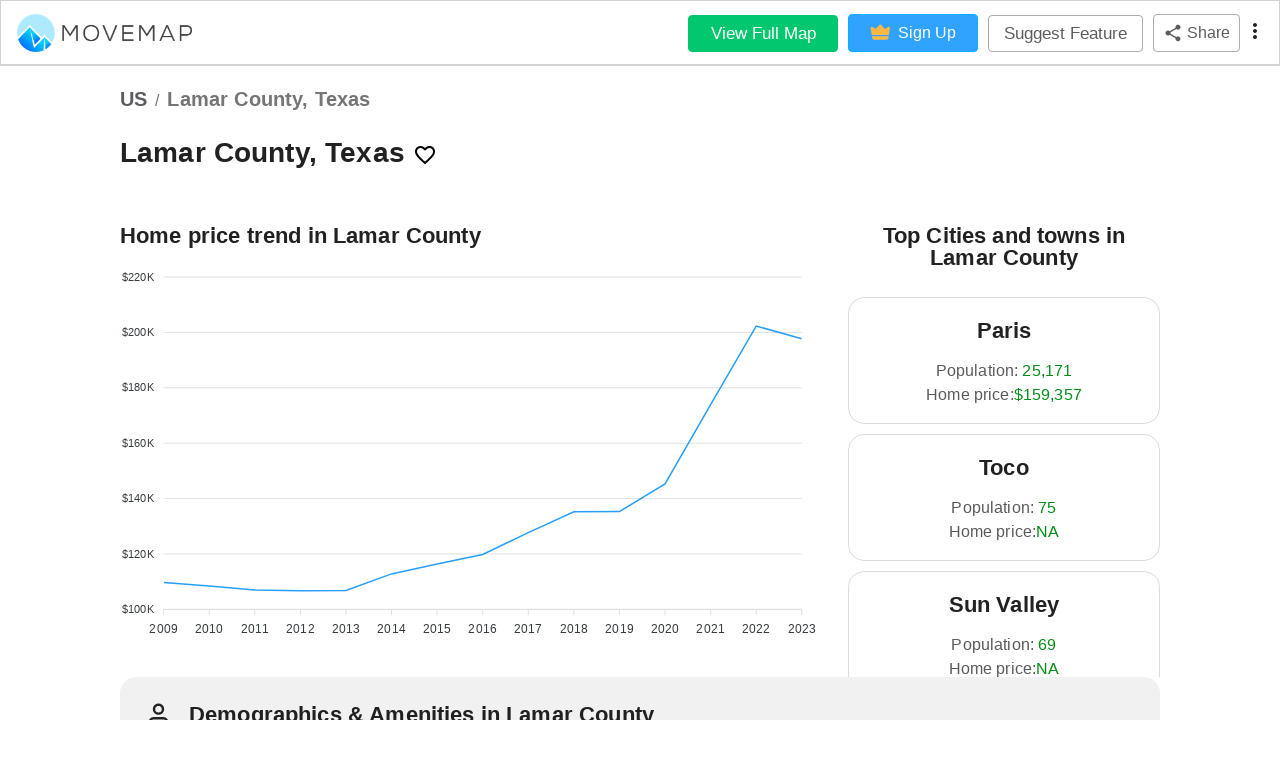

--- FILE ---
content_type: text/html; charset=utf-8
request_url: https://www.movemap.io/explore/us/tx/lamar_county
body_size: 20478
content:
<!DOCTYPE html><html lang="en"><head><meta name="theme-color" content="#5D5D61"/><script>(function(d,u,ac){var s=d.createElement('script');s.type='text/javascript';s.src='https://a.omappapi.com/app/js/api.min.js';s.async=true;s.dataset.user=u;s.dataset.account=ac;d.getElementsByTagName('head')[0].appendChild(s);})(document,231883,248502);
              </script><meta charSet="utf-8"/><title>Lamar County, Texas - Culture, Weather, Cost, Top Cities</title><link rel="icon" href="https://movemap.io/favicon.ico"/><link rel="shortcut icon" href="https://movemap.io/favicon.ico"/><link rel="stylesheet" data-href="https://fonts.googleapis.com/css?family=Roboto:300,400,500,700&amp;display=swap" data-optimized-fonts="true"/><meta name="viewport" content="minimum-scale=1, initial-scale=1, width=device-width"/><meta name="description" content="Want to move to Lamar County, Texas? Learn about culture, weather, cost, and cities Paris, Toco, Sun Valley."/><meta property="og:title" content="Movemap - explore where to live next"/><meta property="og:description" content="Want to move to Lamar County, Texas? Learn about culture, weather, cost, and cities Paris, Toco, Sun Valley."/><meta property="og:image" content="https://movemap.io/resources/images/movemap-logo.png"/><meta name="twitter:card" content="summary_large_image"/><meta property="twitter:domain" content="https://movemap.io"/><meta property="twitter:url" content="https://movemap.io/explore/us/TX/Lamar County"/><meta name="twitter:title" content="Movemap - explore where to live next"/><meta name="twitter:description" content="Want to move to Lamar County, Texas? Learn about culture, weather, cost, and cities Paris, Toco, Sun Valley."/><meta name="twitter:image" content="https://movemap.io/resources/images/movemap-logo.png"/><link rel="canonical" href="https://www.movemap.io/explore/us/tx/lamar_county"/><link rel="apple-touch-icon" href="https://movemap.io/favicon.ico"/><meta itemProp="image" content="https://movemap.io/resources/images/movemap-logo.png"/><meta name="next-head-count" content="19"/><link rel="preload" href="/_next/static/css/b579bc22236865930120.css" as="style"/><link rel="stylesheet" href="/_next/static/css/b579bc22236865930120.css" data-n-g=""/><link rel="preload" href="/_next/static/css/f31b36c73e0de74c0755.css" as="style"/><link rel="stylesheet" href="/_next/static/css/f31b36c73e0de74c0755.css" data-n-p=""/><noscript data-n-css=""></noscript><link rel="preload" href="/_next/static/chunks/24.bf681dd762a9a71d8f51.js" as="script"/><link rel="preload" href="/_next/static/chunks/18.bdc1bc51c4be20814947.js" as="script"/><link rel="preload" href="/_next/static/chunks/23.0f32c81c8aafcdf796a2.js" as="script"/><link rel="preload" href="/_next/static/chunks/16.868395728bb17fb147e6.js" as="script"/><link rel="preload" href="/_next/static/chunks/19.7b4807ead7b9174a00e2.js" as="script"/><link rel="preload" href="/_next/static/chunks/21.305921f6f12f02dffaed.js" as="script"/><link rel="preload" href="/_next/static/chunks/20.ba4e914d6f5e87091b4c.js" as="script"/><link rel="preload" href="/_next/static/chunks/17.6bf46332c7c79e130314.js" as="script"/><link rel="preload" href="/_next/static/chunks/22.00afb80860268f7c7aa9.js" as="script"/><link rel="preload" href="/_next/static/chunks/53.ce8add24c4c502e5137a.js" as="script"/><link rel="preload" href="/_next/static/chunks/54.e62bc954647924e8af94.js" as="script"/><link rel="preload" href="/_next/static/chunks/webpack-4bcd948a45c5de436a5b.js" as="script"/><link rel="preload" href="/_next/static/chunks/framework.996a422a99e2948b0321.js" as="script"/><link rel="preload" href="/_next/static/chunks/c356c3fddbf9ea56167bb76aa591b4a543c18f75.bad70a6273dd5ce48c71.js" as="script"/><link rel="preload" href="/_next/static/chunks/main-66d8e44e1ef2faab2396.js" as="script"/><link rel="preload" href="/_next/static/chunks/5f8addff98c32c8ae2a542b23247b52ec98b631f.415bfd21f1ce1c0de059.js" as="script"/><link rel="preload" href="/_next/static/chunks/d23b87f198a133a322dc05adfd684208306769e5.1d8977163bfecbafe419.js" as="script"/><link rel="preload" href="/_next/static/chunks/7c018e5d28eaaa2700a3b23a92648c85662ce0eb.e63df749104b8e1c6fe9.js" as="script"/><link rel="preload" href="/_next/static/chunks/pages/_app-26eb35dc90938d9ada73.js" as="script"/><link rel="preload" href="/_next/static/chunks/ad7f724d.ec1368e07004d343c17f.js" as="script"/><link rel="preload" href="/_next/static/chunks/a3ad171a.381fc687dc9df108a045.js" as="script"/><link rel="preload" href="/_next/static/chunks/6fde9f8c.7ac7577b43e99910c13c.js" as="script"/><link rel="preload" href="/_next/static/chunks/3ba25c45384cc36371564a00e5320938a70d7bb2.d2aed14af2aa6092a604.js" as="script"/><link rel="preload" href="/_next/static/chunks/25f85482804cecb394d2ccc222a7c25331f2db62.19fe40b2d188ab484c05.js" as="script"/><link rel="preload" href="/_next/static/chunks/pages/explore/us/%5Bstate%5D/%5Bcounty%5D-e7348bc53850264ce733.js" as="script"/><style id="jss-server-side">.MuiSvgIcon-root {
  fill: currentColor;
  width: 1em;
  height: 1em;
  display: inline-block;
  font-size: 1.5rem;
  transition: fill 200ms cubic-bezier(0.4, 0, 0.2, 1) 0ms;
  flex-shrink: 0;
  user-select: none;
}
.MuiSvgIcon-colorPrimary {
  color: #5D5D61;
}
.MuiSvgIcon-colorSecondary {
  color: #3c8cd6ff;
}
.MuiSvgIcon-colorAction {
  color: rgba(0, 0, 0, 0.54);
}
.MuiSvgIcon-colorError {
  color: #f44336;
}
.MuiSvgIcon-colorDisabled {
  color: rgba(0, 0, 0, 0.26);
}
.MuiSvgIcon-fontSizeInherit {
  font-size: inherit;
}
.MuiSvgIcon-fontSizeSmall {
  font-size: 1.25rem;
}
.MuiSvgIcon-fontSizeLarge {
  font-size: 2.1875rem;
}
.MuiPaper-root {
  color: rgba(0, 0, 0, 0.87);
  transition: box-shadow 300ms cubic-bezier(0.4, 0, 0.2, 1) 0ms;
  background-color: #fff;
}
.MuiPaper-rounded {
  border-radius: 4px;
}
.MuiPaper-outlined {
  border: 1px solid rgba(0, 0, 0, 0.12);
}
.MuiPaper-elevation0 {
  box-shadow: none;
}
.MuiPaper-elevation1 {
  box-shadow: none;
}
.MuiPaper-elevation2 {
  box-shadow: none;
}
.MuiPaper-elevation3 {
  box-shadow: none;
}
.MuiPaper-elevation4 {
  box-shadow: none;
}
.MuiPaper-elevation5 {
  box-shadow: none;
}
.MuiPaper-elevation6 {
  box-shadow: none;
}
.MuiPaper-elevation7 {
  box-shadow: none;
}
.MuiPaper-elevation8 {
  box-shadow: none;
}
.MuiPaper-elevation9 {
  box-shadow: none;
}
.MuiPaper-elevation10 {
  box-shadow: none;
}
.MuiPaper-elevation11 {
  box-shadow: none;
}
.MuiPaper-elevation12 {
  box-shadow: none;
}
.MuiPaper-elevation13 {
  box-shadow: none;
}
.MuiPaper-elevation14 {
  box-shadow: none;
}
.MuiPaper-elevation15 {
  box-shadow: none;
}
.MuiPaper-elevation16 {
  box-shadow: none;
}
.MuiPaper-elevation17 {
  box-shadow: none;
}
.MuiPaper-elevation18 {
  box-shadow: none;
}
.MuiPaper-elevation19 {
  box-shadow: none;
}
.MuiPaper-elevation20 {
  box-shadow: none;
}
.MuiPaper-elevation21 {
  box-shadow: none;
}
.MuiPaper-elevation22 {
  box-shadow: none;
}
.MuiPaper-elevation23 {
  box-shadow: none;
}
.MuiPaper-elevation24 {
  box-shadow: none;
}
.MuiButtonBase-root {
  color: inherit;
  border: 0;
  cursor: pointer;
  margin: 0;
  display: inline-flex;
  outline: 0;
  padding: 0;
  position: relative;
  align-items: center;
  user-select: none;
  border-radius: 0;
  vertical-align: middle;
  -moz-appearance: none;
  justify-content: center;
  text-decoration: none;
  background-color: transparent;
  -webkit-appearance: none;
  -webkit-tap-highlight-color: transparent;
}
.MuiButtonBase-root::-moz-focus-inner {
  border-style: none;
}
.MuiButtonBase-root.Mui-disabled {
  cursor: default;
  pointer-events: none;
}
@media print {
  .MuiButtonBase-root {
    color-adjust: exact;
  }
}
  .MuiIconButton-root {
    flex: 0 0 auto;
    color: rgba(0, 0, 0, 0.54);
    padding: 12px;
    overflow: visible;
    font-size: 1.5rem;
    text-align: center;
    transition: background-color 150ms cubic-bezier(0.4, 0, 0.2, 1) 0ms;
    border-radius: 50%;
  }
  .MuiIconButton-root:hover {
    background-color: rgba(0, 0, 0, 0.04);
  }
  .MuiIconButton-root.Mui-disabled {
    color: rgba(0, 0, 0, 0.26);
    background-color: transparent;
  }
@media (hover: none) {
  .MuiIconButton-root:hover {
    background-color: transparent;
  }
}
  .MuiIconButton-edgeStart {
    margin-left: -12px;
  }
  .MuiIconButton-sizeSmall.MuiIconButton-edgeStart {
    margin-left: -3px;
  }
  .MuiIconButton-edgeEnd {
    margin-right: -12px;
  }
  .MuiIconButton-sizeSmall.MuiIconButton-edgeEnd {
    margin-right: -3px;
  }
  .MuiIconButton-colorInherit {
    color: inherit;
  }
  .MuiIconButton-colorPrimary {
    color: #5D5D61;
  }
  .MuiIconButton-colorPrimary:hover {
    background-color: rgba(93, 93, 97, 0.04);
  }
@media (hover: none) {
  .MuiIconButton-colorPrimary:hover {
    background-color: transparent;
  }
}
  .MuiIconButton-colorSecondary {
    color: #3c8cd6ff;
  }
  .MuiIconButton-colorSecondary:hover {
    background-color: rgba(60, 140, 214, 0.04);
  }
@media (hover: none) {
  .MuiIconButton-colorSecondary:hover {
    background-color: transparent;
  }
}
  .MuiIconButton-sizeSmall {
    padding: 3px;
    font-size: 1.125rem;
  }
  .MuiIconButton-label {
    width: 100%;
    display: flex;
    align-items: inherit;
    justify-content: inherit;
  }
  .MuiAppBar-root {
    width: 100%;
    display: flex;
    outline: 1px solid lightGray;
    z-index: 1100;
    box-sizing: border-box;
    flex-shrink: 0;
    flex-direction: column;
  }
  .MuiAppBar-positionFixed {
    top: 0;
    left: auto;
    right: 0;
    position: fixed;
  }
@media print {
  .MuiAppBar-positionFixed {
    position: absolute;
  }
}
  .MuiAppBar-positionAbsolute {
    top: 0;
    left: auto;
    right: 0;
    position: absolute;
  }
  .MuiAppBar-positionSticky {
    top: 0;
    left: auto;
    right: 0;
    position: sticky;
  }
  .MuiAppBar-positionStatic {
    position: static;
  }
  .MuiAppBar-positionRelative {
    position: relative;
  }
  .MuiAppBar-colorDefault {
    color: rgba(0, 0, 0, 0.87);
    background-color: white;
  }
  .MuiAppBar-colorPrimary {
    color: #fff;
    background-color: #5D5D61;
  }
  .MuiAppBar-colorSecondary {
    color: #fff;
    background-color: #3c8cd6ff;
  }
  .MuiAppBar-colorInherit {
    color: inherit;
  }
  .MuiAppBar-colorTransparent {
    color: inherit;
    background-color: transparent;
  }

  .jss24 {  }
  .jss25 {
    display: flex;
    align-items: center;
  }
  .jss26 {  }
  .jss27 {
    margin-right: 4px;
  }
  .jss28 {
    margin-right: 16px;
  }
  .jss29 {
    height: 75px;
  }
  .jss34 {  }
  .jss35 {  }
  .jss38 {  }
  .jss39 {
    display: flex;
    align-items: center;
    padding-top: 12px;
    padding-left: 0;
    padding-bottom: 12px;
    background-color: white;
  }
  .jss41 {  }
  .jss42 {
    display: flex;
    align-items: center;
  }
  .jss43 {
    margin-right: 8px;
  }
  .jss44 {  }
  .jss45 {
    padding-top: 40px;
  }
  .jss60 {  }
  .jss61 {  }
  .jss62 {
    margin-left: -16px;
  }
  .jss63 {  }
  .jss64 {  }
  .jss65 {  }
  .jss66 {  }
  .jss67 {  }
  .jss68 {  }
  .jss69 {  }
  .jss70 {  }
  .jss71 {  }
  .jss72 {  }
  .jss73 {  }
  .jss74 {  }
  .jss75 {  }
  .jss76 {  }
  .jss77 {  }
  .jss78 {  }
  .jss79 {  }
  .jss80 {  }
  .jss81 {  }
  .jss82 {  }
  .jss83 {  }
  .jss84 {  }
  .jss85 {  }
  .jss86 {  }
  .jss87 {  }
  .jss88 {  }
  .jss89 {  }
  .jss90 {  }
  .jss91 {  }
  .jss92 {  }
  .jss93 {  }
  .jss106 {  }
  .jss107 {  }
  .jss108 {  }
  .jss109 {  }
  .jss110 {  }
  .jss111 {  }
  .jss112 {  }
  .jss118 {  }
  .jss119 {
    height: 40%;
    display: flex;
    flex-direction: column;
    justify-content: center;
  }
  .jss120 {  }
  .jss126 {  }
  .jss127 {
    height: 40%;
    display: flex;
    flex-direction: column;
    justify-content: center;
  }
  .jss128 {  }
  .jss134 {  }
  .jss135 {
    height: 40%;
    display: flex;
    flex-direction: column;
    justify-content: center;
  }
  .jss136 {  }
  .jss150 {  }
  .jss151 {  }
  .jss152 {  }
  .jss153 {  }
  .jss154 {  }
  .jss155 {  }
  .jss156 {  }
  .jss157 {  }
  .jss158 {  }
  .jss159 {  }
  .jss160 {  }
  .jss161 {  }
  .jss162 {  }
  .jss163 {  }
  .jss164 {  }
  .jss165 {  }
  .jss166 {  }
  .jss178 {  }
  .jss179 {  }
  .jss180 {  }
  .jss181 {  }
  .jss182 {  }
  .jss183 {  }
  .jss184 {  }
  .jss185 {  }
  .jss186 {  }
  .jss187 {  }
  .jss193 {  }
  .jss194 {
    height: 40%;
    display: flex;
    flex-direction: column;
    justify-content: center;
  }
  .jss195 {  }
  .jss201 {  }
  .jss202 {
    height: 40%;
    display: flex;
    flex-direction: column;
    justify-content: center;
  }
  .jss203 {  }
  .jss209 {  }
  .jss210 {
    height: 40%;
    display: flex;
    flex-direction: column;
    justify-content: center;
  }
  .jss211 {  }
  .jss225 {  }
  .jss226 {  }
  .jss227 {  }
  .jss228 {  }
  .jss229 {  }
  .jss230 {  }
  .jss231 {  }
  .jss237 {  }
  .jss238 {
    height: 40%;
    display: flex;
    flex-direction: column;
    justify-content: center;
  }
  .jss239 {  }
  .jss245 {  }
  .jss246 {
    height: 40%;
    display: flex;
    flex-direction: column;
    justify-content: center;
  }
  .jss247 {  }
  .jss248 {  }
  .jss249 {  }
  .jss250 {  }
  .jss251 {  }
  .jss252 {  }
  .jss258 {  }
  .jss259 {
    height: 40%;
    display: flex;
    flex-direction: column;
    justify-content: center;
  }
  .jss260 {  }
  .jss266 {  }
  .jss267 {
    height: 40%;
    display: flex;
    flex-direction: column;
    justify-content: center;
  }
  .jss268 {  }
  .jss274 {  }
  .jss275 {
    height: 40%;
    display: flex;
    flex-direction: column;
    justify-content: center;
  }
  .jss276 {  }
  .jss288 {  }
  .jss289 {  }
  .jss290 {  }
  .jss291 {  }
  .jss292 {  }
  .jss293 {  }
  .jss294 {  }
  .jss295 {  }
  .jss296 {  }
  .jss311 {  }
  .jss312 {  }
  .jss313 {  }
  .jss314 {  }
  .jss315 {  }
  .jss321 {  }
  .jss322 {
    height: 40%;
    display: flex;
    flex-direction: column;
    justify-content: center;
  }
  .jss323 {  }
  .jss340 {  }
  .jss341 {  }
  .jss342 {  }
  .jss343 {  }
  .jss344 {  }
  .jss345 {  }
  .jss346 {
    width: 100%;
  }
  .jss347 {  }
  .jss348 {  }
  .jss349 {
    width: 100%;
  }
  .jss350 {  }
  .jss351 {  }
  .jss352 {
    width: 100%;
  }
  .jss353 {  }
  .jss354 {  }
  .jss355 {
    width: 100%;
  }
  .jss356 {  }
  .jss362 {  }
  .jss363 {
    height: 40%;
    display: flex;
    flex-direction: column;
    justify-content: center;
  }
  .jss364 {  }
  .jss365 {  }
  .jss366 {
    width: 100%;
  }
  .jss367 {  }
  .jss368 {  }
  .jss369 {
    width: 100%;
  }
  .jss370 {  }
  .jss371 {  }
  .jss372 {
    width: 100%;
  }
  .jss373 {  }
  .jss374 {  }
  .jss375 {
    width: 100%;
  }
  .jss376 {  }
  .jss377 {  }
  .jss378 {
    width: 100%;
  }
  .jss379 {  }
  .jss386 {  }
  .jss387 {  }
  .jss388 {
    padding-top: 4px;
    padding-bottom: 4px;
  }
  .jss389 {  }
  .jss390 {
    padding-top: 4px;
    padding-bottom: 4px;
  }
  .jss391 {  }
  .jss392 {
    padding-top: 4px;
    padding-bottom: 4px;
  }
  .jss393 {  }
  .jss394 {
    padding-top: 4px;
    padding-bottom: 4px;
  }
  .jss395 {  }
  .jss396 {
    padding-top: 4px;
    padding-bottom: 4px;
  }
  .jss397 {  }
  .jss398 {
    padding-top: 4px;
    padding-bottom: 4px;
  }
  .jss399 {  }
  .jss400 {
    padding-top: 4px;
    padding-bottom: 4px;
  }
  .jss401 {  }
  .jss402 {  }
  .jss409 {  }
  .jss410 {  }
  .jss411 {  }
  .jss412 {
    padding-top: 4px;
    padding-bottom: 4px;
  }
  .jss413 {  }
  .jss414 {
    padding-top: 4px;
    padding-bottom: 4px;
  }
  .jss415 {  }
  .jss416 {
    padding-top: 4px;
    padding-bottom: 4px;
  }
  .jss417 {  }
  .jss418 {
    padding-top: 4px;
    padding-bottom: 4px;
  }
  .jss419 {  }
  .jss420 {
    padding-top: 4px;
    padding-bottom: 4px;
  }
  .jss421 {  }
  .MuiTypography-root {
    margin: 0;
  }
  .MuiTypography-body2 {
    font-size: 0.875rem;
    font-family: Helvetica;
    font-weight: 400;
    line-height: 1.43;
  }
  .MuiTypography-body1 {
    font-size: 1rem;
    font-family: Helvetica;
    font-weight: 400;
    line-height: 1.5;
  }
  .MuiTypography-caption {
    font-size: 14px;
    font-family: Helvetica;
    font-weight: 400;
    line-height: 1.66;
  }
  .MuiTypography-button {
    font-size: 0.875rem;
    font-family: Helvetica;
    font-weight: 500;
    line-height: 1.75;
    text-transform: uppercase;
  }
  .MuiTypography-h1 {
    font-size: 1.4375rem;
    font-family: Helvetica;
    font-weight: 300;
    line-height: 2;
  }
@media (min-width:500px) {
  .MuiTypography-h1 {
    font-size: 1.625rem;
  }
}
@media (min-width:850px) {
  .MuiTypography-h1 {
    font-size: 1.75rem;
  }
}
@media (min-width:1200px) {
  .MuiTypography-h1 {
    font-size: 1.875rem;
  }
}
  .MuiTypography-h2 {
    font-size: 1.3125rem;
    font-family: Helvetica;
    font-weight: 400;
    line-height: 2;
  }
@media (min-width:500px) {
  .MuiTypography-h2 {
    font-size: 1.5rem;
  }
}
@media (min-width:850px) {
  .MuiTypography-h2 {
    font-size: 1.5rem;
  }
}
@media (min-width:1200px) {
  .MuiTypography-h2 {
    font-size: 1.625rem;
  }
}
  .MuiTypography-h3 {
    font-size: 1.25rem;
    font-family: Helvetica;
    font-weight: 500;
    line-height: 1;
  }
@media (min-width:500px) {
  .MuiTypography-h3 {
    font-size: 1.25rem;
  }
}
@media (min-width:850px) {
  .MuiTypography-h3 {
    font-size: 1.5rem;
  }
}
@media (min-width:1200px) {
  .MuiTypography-h3 {
    font-size: 1.5rem;
  }
}
  .MuiTypography-h4 {
    font-size: 1.1875rem;
    font-family: Helvetica;
    font-weight: 400;
    line-height: 1;
  }
@media (min-width:500px) {
  .MuiTypography-h4 {
    font-size: 1.25rem;
  }
}
@media (min-width:850px) {
  .MuiTypography-h4 {
    font-size: 1.25rem;
  }
}
@media (min-width:1200px) {
  .MuiTypography-h4 {
    font-size: 1.5rem;
  }
}
  .MuiTypography-h5 {
    font-size: 1.125rem;
    font-family: Helvetica;
    font-weight: 600;
    line-height: 1;
  }
@media (min-width:500px) {
  .MuiTypography-h5 {
    font-size: 1.25rem;
  }
}
@media (min-width:850px) {
  .MuiTypography-h5 {
    font-size: 1.25rem;
  }
}
@media (min-width:1200px) {
  .MuiTypography-h5 {
    font-size: 1.25rem;
  }
}
  .MuiTypography-h6 {
    font-size: 1.125rem;
    font-family: Helvetica;
    font-weight: 500;
    line-height: 1.6;
  }
@media (min-width:500px) {
  .MuiTypography-h6 {
    font-size: 1.25rem;
  }
}
@media (min-width:850px) {
  .MuiTypography-h6 {
    font-size: 1.25rem;
  }
}
@media (min-width:1200px) {
  .MuiTypography-h6 {
    font-size: 1.25rem;
  }
}
  .MuiTypography-subtitle1 {
    font-size: 1rem;
    font-family: Helvetica;
    font-weight: 400;
    line-height: 1.75;
  }
  .MuiTypography-subtitle2 {
    font-size: 0.875rem;
    font-family: Helvetica;
    font-weight: 500;
    line-height: 1.57;
  }
  .MuiTypography-overline {
    font-size: 0.75rem;
    font-family: Helvetica;
    font-weight: 400;
    line-height: 2.66;
    text-transform: uppercase;
  }
  .MuiTypography-srOnly {
    width: 1px;
    height: 1px;
    overflow: hidden;
    position: absolute;
  }
  .MuiTypography-alignLeft {
    text-align: left;
  }
  .MuiTypography-alignCenter {
    text-align: center;
  }
  .MuiTypography-alignRight {
    text-align: right;
  }
  .MuiTypography-alignJustify {
    text-align: justify;
  }
  .MuiTypography-noWrap {
    overflow: hidden;
    white-space: nowrap;
    text-overflow: ellipsis;
  }
  .MuiTypography-gutterBottom {
    margin-bottom: 0.35em;
  }
  .MuiTypography-paragraph {
    margin-bottom: 16px;
  }
  .MuiTypography-colorInherit {
    color: inherit;
  }
  .MuiTypography-colorPrimary {
    color: #5D5D61;
  }
  .MuiTypography-colorSecondary {
    color: #3c8cd6ff;
  }
  .MuiTypography-colorTextPrimary {
    color: rgba(0, 0, 0, 0.87);
  }
  .MuiTypography-colorTextSecondary {
    color: rgba(0, 0, 0, 0.54);
  }
  .MuiTypography-colorError {
    color: #f44336;
  }
  .MuiTypography-displayInline {
    display: inline;
  }
  .MuiTypography-displayBlock {
    display: block;
  }
  .MuiBreadcrumbs-ol {
    margin: 0;
    display: flex;
    padding: 0;
    flex-wrap: wrap;
    list-style: none;
    align-items: center;
  }
  .MuiBreadcrumbs-separator {
    display: flex;
    margin-left: 8px;
    user-select: none;
    margin-right: 8px;
  }
  .MuiButton-root {
    color: rgba(0, 0, 0, 0.87);
    padding: 6px 16px;
    font-size: 0.875rem;
    min-width: 64px;
    box-sizing: border-box;
    transition: background-color 250ms cubic-bezier(0.4, 0, 0.2, 1) 0ms,box-shadow 250ms cubic-bezier(0.4, 0, 0.2, 1) 0ms,border 250ms cubic-bezier(0.4, 0, 0.2, 1) 0ms;
    font-family: Helvetica;
    font-weight: 500;
    line-height: 1.75;
    border-radius: 4px;
    text-transform: uppercase;
  }
  .MuiButton-root:hover {
    text-decoration: none;
    background-color: rgba(0, 0, 0, 0.04);
  }
  .MuiButton-root.Mui-disabled {
    color: rgba(0, 0, 0, 0.26);
  }
@media (hover: none) {
  .MuiButton-root:hover {
    background-color: transparent;
  }
}
  .MuiButton-root:hover.Mui-disabled {
    background-color: transparent;
  }
  .MuiButton-label {
    width: 100%;
    display: inherit;
    align-items: inherit;
    justify-content: inherit;
  }
  .MuiButton-text {
    padding: 6px 8px;
  }
  .MuiButton-textPrimary {
    color: #5D5D61;
  }
  .MuiButton-textPrimary:hover {
    background-color: rgba(93, 93, 97, 0.04);
  }
@media (hover: none) {
  .MuiButton-textPrimary:hover {
    background-color: transparent;
  }
}
  .MuiButton-textSecondary {
    color: #3c8cd6ff;
  }
  .MuiButton-textSecondary:hover {
    background-color: rgba(60, 140, 214, 0.04);
  }
@media (hover: none) {
  .MuiButton-textSecondary:hover {
    background-color: transparent;
  }
}
  .MuiButton-outlined {
    border: 1px solid rgba(0, 0, 0, 0.23);
    padding: 5px 15px;
  }
  .MuiButton-outlined.Mui-disabled {
    border: 1px solid rgba(0, 0, 0, 0.12);
  }
  .MuiButton-outlinedPrimary {
    color: #5D5D61;
    border: 1px solid rgba(93, 93, 97, 0.5);
  }
  .MuiButton-outlinedPrimary:hover {
    border: 1px solid #5D5D61;
    background-color: rgba(93, 93, 97, 0.04);
  }
@media (hover: none) {
  .MuiButton-outlinedPrimary:hover {
    background-color: transparent;
  }
}
  .MuiButton-outlinedSecondary {
    color: #3c8cd6ff;
    border: 1px solid rgba(60, 140, 214, 0.5);
  }
  .MuiButton-outlinedSecondary:hover {
    border: 1px solid #3c8cd6ff;
    background-color: rgba(60, 140, 214, 0.04);
  }
  .MuiButton-outlinedSecondary.Mui-disabled {
    border: 1px solid rgba(0, 0, 0, 0.26);
  }
@media (hover: none) {
  .MuiButton-outlinedSecondary:hover {
    background-color: transparent;
  }
}
  .MuiButton-contained {
    color: rgba(0, 0, 0, 0.87);
    box-shadow: none;
    background-color: #e0e0e0;
  }
  .MuiButton-contained:hover {
    box-shadow: none;
    background-color: #d5d5d5;
  }
  .MuiButton-contained.Mui-focusVisible {
    box-shadow: none;
  }
  .MuiButton-contained:active {
    box-shadow: none;
  }
  .MuiButton-contained.Mui-disabled {
    color: rgba(0, 0, 0, 0.26);
    box-shadow: none;
    background-color: rgba(0, 0, 0, 0.12);
  }
@media (hover: none) {
  .MuiButton-contained:hover {
    box-shadow: none;
    background-color: #e0e0e0;
  }
}
  .MuiButton-contained:hover.Mui-disabled {
    background-color: rgba(0, 0, 0, 0.12);
  }
  .MuiButton-containedPrimary {
    color: #fff;
    background-color: #5D5D61;
  }
  .MuiButton-containedPrimary:hover {
    background-color: #333336;
  }
@media (hover: none) {
  .MuiButton-containedPrimary:hover {
    background-color: #5D5D61;
  }
}
  .MuiButton-containedSecondary {
    color: #fff;
    background-color: #3c8cd6ff;
  }
  .MuiButton-containedSecondary:hover {
    background-color: #0c2d62ff;
  }
@media (hover: none) {
  .MuiButton-containedSecondary:hover {
    background-color: #3c8cd6ff;
  }
}
  .MuiButton-disableElevation {
    box-shadow: none;
  }
  .MuiButton-disableElevation:hover {
    box-shadow: none;
  }
  .MuiButton-disableElevation.Mui-focusVisible {
    box-shadow: none;
  }
  .MuiButton-disableElevation:active {
    box-shadow: none;
  }
  .MuiButton-disableElevation.Mui-disabled {
    box-shadow: none;
  }
  .MuiButton-colorInherit {
    color: inherit;
    border-color: currentColor;
  }
  .MuiButton-textSizeSmall {
    padding: 4px 5px;
    font-size: 0.8125rem;
  }
  .MuiButton-textSizeLarge {
    padding: 8px 11px;
    font-size: 0.9375rem;
  }
  .MuiButton-outlinedSizeSmall {
    padding: 3px 9px;
    font-size: 0.8125rem;
  }
  .MuiButton-outlinedSizeLarge {
    padding: 7px 21px;
    font-size: 0.9375rem;
  }
  .MuiButton-containedSizeSmall {
    padding: 4px 10px;
    font-size: 0.8125rem;
  }
  .MuiButton-containedSizeLarge {
    padding: 8px 22px;
    font-size: 0.9375rem;
  }
  .MuiButton-fullWidth {
    width: 100%;
  }
  .MuiButton-startIcon {
    display: inherit;
    margin-left: -4px;
    margin-right: 8px;
  }
  .MuiButton-startIcon.MuiButton-iconSizeSmall {
    margin-left: -2px;
  }
  .MuiButton-endIcon {
    display: inherit;
    margin-left: 8px;
    margin-right: -4px;
  }
  .MuiButton-endIcon.MuiButton-iconSizeSmall {
    margin-right: -2px;
  }
  .MuiButton-iconSizeSmall > *:first-child {
    font-size: 18px;
  }
  .MuiButton-iconSizeMedium > *:first-child {
    font-size: 20px;
  }
  .MuiButton-iconSizeLarge > *:first-child {
    font-size: 22px;
  }
html {
  box-sizing: border-box;
  -webkit-font-smoothing: antialiased;
  -moz-osx-font-smoothing: grayscale;
}
*, *::before, *::after {
  box-sizing: inherit;
}
strong, b {
  font-weight: 700;
}
body {
  color: rgba(0, 0, 0, 0.87);
  margin: 0;
  font-size: 0.875rem;
  font-family: "Roboto", "Helvetica", "Arial", sans-serif;
  font-weight: 400;
  line-height: 1.43;
  letter-spacing: 0.01071em;
  background-color: #fafafa;
}
@media print {
  body {
    background-color: #fff;
  }
}
body::backdrop {
  background-color: #fafafa;
}
html {
  box-sizing: border-box;
  -webkit-font-smoothing: antialiased;
  -moz-osx-font-smoothing: grayscale;
}
*, *::before, *::after {
  box-sizing: inherit;
}
strong, b {
  font-weight: 700;
}
body {
  color: rgba(0, 0, 0, 0.87);
  margin: 0;
  font-size: 0.875rem;
  font-family: Helvetica;
  font-weight: 400;
  line-height: 1.43;
  background-color: #fff;
}
@media print {
  body {
    background-color: #fff;
  }
}
body::backdrop {
  background-color: #fff;
}
@media print {
  .MuiDialog-root {
    position: absolute !important;
  }
}
  .MuiDialog-scrollPaper {
    display: flex;
    align-items: center;
    justify-content: center;
  }
  .MuiDialog-scrollBody {
    overflow-x: hidden;
    overflow-y: auto;
    text-align: center;
  }
  .MuiDialog-scrollBody:after {
    width: 0;
    height: 100%;
    content: "";
    display: inline-block;
    vertical-align: middle;
  }
  .MuiDialog-container {
    height: 100%;
    outline: 0;
  }
@media print {
  .MuiDialog-container {
    height: auto;
  }
}
  .MuiDialog-paper {
    margin: 32px;
    position: relative;
    overflow-y: auto;
  }
@media print {
  .MuiDialog-paper {
    box-shadow: none;
    overflow-y: visible;
  }
}
  .MuiDialog-paperScrollPaper {
    display: flex;
    max-height: calc(100% - 64px);
    flex-direction: column;
  }
  .MuiDialog-paperScrollBody {
    display: inline-block;
    text-align: left;
    vertical-align: middle;
  }
  .MuiDialog-paperWidthFalse {
    max-width: calc(100% - 64px);
  }
  .MuiDialog-paperWidthXs {
    max-width: 444px;
  }
@media (max-width:507.95px) {
  .MuiDialog-paperWidthXs.MuiDialog-paperScrollBody {
    max-width: calc(100% - 64px);
  }
}
  .MuiDialog-paperWidthSm {
    max-width: 500px;
  }
@media (max-width:563.95px) {
  .MuiDialog-paperWidthSm.MuiDialog-paperScrollBody {
    max-width: calc(100% - 64px);
  }
}
  .MuiDialog-paperWidthMd {
    max-width: 850px;
  }
@media (max-width:913.95px) {
  .MuiDialog-paperWidthMd.MuiDialog-paperScrollBody {
    max-width: calc(100% - 64px);
  }
}
  .MuiDialog-paperWidthLg {
    max-width: 1200px;
  }
@media (max-width:1263.95px) {
  .MuiDialog-paperWidthLg.MuiDialog-paperScrollBody {
    max-width: calc(100% - 64px);
  }
}
  .MuiDialog-paperWidthXl {
    max-width: 1920px;
  }
@media (max-width:1983.95px) {
  .MuiDialog-paperWidthXl.MuiDialog-paperScrollBody {
    max-width: calc(100% - 64px);
  }
}
  .MuiDialog-paperFullWidth {
    width: calc(100% - 64px);
  }
  .MuiDialog-paperFullScreen {
    width: 100%;
    height: 100%;
    margin: 0;
    max-width: 100%;
    max-height: none;
    border-radius: 0;
  }
  .MuiDialog-paperFullScreen.MuiDialog-paperScrollBody {
    margin: 0;
    max-width: 100%;
  }
  .MuiLinearProgress-root {
    height: 4px;
    overflow: hidden;
    position: relative;
  }
@media print {
  .MuiLinearProgress-root {
    color-adjust: exact;
  }
}
  .MuiLinearProgress-colorPrimary {
    background-color: rgb(193, 193, 194);
  }
  .MuiLinearProgress-colorSecondary {
    background-color: rgba(180, 211, 239, 1);
  }
  .MuiLinearProgress-buffer {
    background-color: transparent;
  }
  .MuiLinearProgress-query {
    transform: rotate(180deg);
  }
  .MuiLinearProgress-dashed {
    width: 100%;
    height: 100%;
    position: absolute;
    animation: MuiLinearProgress-keyframes-buffer 3s infinite linear;
    margin-top: 0;
  }
  .MuiLinearProgress-dashedColorPrimary {
    background-size: 10px 10px;
    background-image: radial-gradient(rgb(193, 193, 194) 0%, rgb(193, 193, 194) 16%, transparent 42%);
    background-position: 0 -23px;
  }
  .MuiLinearProgress-dashedColorSecondary {
    background-size: 10px 10px;
    background-image: radial-gradient(rgba(180, 211, 239, 1) 0%, rgba(180, 211, 239, 1) 16%, transparent 42%);
    background-position: 0 -23px;
  }
  .MuiLinearProgress-bar {
    top: 0;
    left: 0;
    width: 100%;
    bottom: 0;
    position: absolute;
    transition: transform 0.2s linear;
    transform-origin: left;
  }
  .MuiLinearProgress-barColorPrimary {
    background-color: #5D5D61;
  }
  .MuiLinearProgress-barColorSecondary {
    background-color: #3c8cd6ff;
  }
  .MuiLinearProgress-bar1Indeterminate {
    width: auto;
    animation: MuiLinearProgress-keyframes-indeterminate1 2.1s cubic-bezier(0.65, 0.815, 0.735, 0.395) infinite;
  }
  .MuiLinearProgress-bar1Determinate {
    transition: transform .4s linear;
  }
  .MuiLinearProgress-bar1Buffer {
    z-index: 1;
    transition: transform .4s linear;
  }
  .MuiLinearProgress-bar2Indeterminate {
    width: auto;
    animation: MuiLinearProgress-keyframes-indeterminate2 2.1s cubic-bezier(0.165, 0.84, 0.44, 1) 1.15s infinite;
  }
  .MuiLinearProgress-bar2Buffer {
    transition: transform .4s linear;
  }
@keyframes MuiLinearProgress-keyframes-indeterminate1 {
  0% {
    left: -35%;
    right: 100%;
  }
  60% {
    left: 100%;
    right: -90%;
  }
  100% {
    left: 100%;
    right: -90%;
  }
}
@keyframes MuiLinearProgress-keyframes-indeterminate2 {
  0% {
    left: -200%;
    right: 100%;
  }
  60% {
    left: 107%;
    right: -8%;
  }
  100% {
    left: 107%;
    right: -8%;
  }
}
@keyframes MuiLinearProgress-keyframes-buffer {
  0% {
    opacity: 1;
    background-position: 0 -23px;
  }
  50% {
    opacity: 0;
    background-position: 0 -23px;
  }
  100% {
    opacity: 1;
    background-position: -200px -23px;
  }
}
  .MuiLink-underlineNone {
    text-decoration: none;
  }
  .MuiLink-underlineHover {
    text-decoration: none;
  }
  .MuiLink-underlineHover:hover {
    text-decoration: underline;
  }
  .MuiLink-underlineAlways {
    text-decoration: underline;
  }
  .MuiLink-button {
    border: 0;
    cursor: pointer;
    margin: 0;
    outline: 0;
    padding: 0;
    position: relative;
    user-select: none;
    border-radius: 0;
    vertical-align: middle;
    -moz-appearance: none;
    background-color: transparent;
    -webkit-appearance: none;
    -webkit-tap-highlight-color: transparent;
  }
  .MuiLink-button::-moz-focus-inner {
    border-style: none;
  }
  .MuiLink-button.Mui-focusVisible {
    outline: auto;
  }
  .MuiPopover-paper {
    outline: 0;
    position: absolute;
    max-width: calc(100% - 32px);
    min-width: 16px;
    max-height: calc(100% - 32px);
    min-height: 16px;
    overflow-x: hidden;
    overflow-y: auto;
  }
  .MuiSnackbar-root {
    left: 8px;
    right: 8px;
    display: flex;
    z-index: 1400;
    position: fixed;
    align-items: center;
    justify-content: center;
  }
  .MuiSnackbar-anchorOriginTopCenter {
    top: 8px;
  }
@media (min-width:500px) {
  .MuiSnackbar-anchorOriginTopCenter {
    top: 24px;
    left: 50%;
    right: auto;
    transform: translateX(-50%);
  }
}
  .MuiSnackbar-anchorOriginBottomCenter {
    bottom: 8px;
  }
@media (min-width:500px) {
  .MuiSnackbar-anchorOriginBottomCenter {
    left: 50%;
    right: auto;
    bottom: 24px;
    transform: translateX(-50%);
  }
}
  .MuiSnackbar-anchorOriginTopRight {
    top: 8px;
    justify-content: flex-end;
  }
@media (min-width:500px) {
  .MuiSnackbar-anchorOriginTopRight {
    top: 24px;
    left: auto;
    right: 24px;
  }
}
  .MuiSnackbar-anchorOriginBottomRight {
    bottom: 8px;
    justify-content: flex-end;
  }
@media (min-width:500px) {
  .MuiSnackbar-anchorOriginBottomRight {
    left: auto;
    right: 24px;
    bottom: 24px;
  }
}
  .MuiSnackbar-anchorOriginTopLeft {
    top: 8px;
    justify-content: flex-start;
  }
@media (min-width:500px) {
  .MuiSnackbar-anchorOriginTopLeft {
    top: 24px;
    left: 24px;
    right: auto;
  }
}
  .MuiSnackbar-anchorOriginBottomLeft {
    bottom: 8px;
    justify-content: flex-start;
  }
@media (min-width:500px) {
  .MuiSnackbar-anchorOriginBottomLeft {
    left: 24px;
    right: auto;
    bottom: 24px;
  }
}
  .MuiToolbar-root {
    display: flex;
    position: relative;
    align-items: center;
  }
  .MuiToolbar-gutters {
    padding-left: 8px;
    padding-right: 8px;
  }
@media (min-width:500px) {
  .MuiToolbar-gutters {
    padding-left: 12px;
    padding-right: 12px;
  }
}
  .MuiToolbar-regular {
    min-height: 56px;
  }
@media (min-width:0px) and (orientation: landscape) {
  .MuiToolbar-regular {
    min-height: 48px;
  }
}
@media (min-width:500px) {
  .MuiToolbar-regular {
    min-height: 64px;
  }
}
  .MuiToolbar-dense {
    min-height: 48px;
  }
  .MuiTooltip-popper {
    z-index: 1500;
    pointer-events: none;
  }
  .MuiTooltip-popperInteractive {
    pointer-events: auto;
  }
  .MuiTooltip-popperArrow[x-placement*="bottom"] .MuiTooltip-arrow {
    top: 0;
    left: 0;
    margin-top: -0.71em;
    margin-left: 4px;
    margin-right: 4px;
  }
  .MuiTooltip-popperArrow[x-placement*="top"] .MuiTooltip-arrow {
    left: 0;
    bottom: 0;
    margin-left: 4px;
    margin-right: 4px;
    margin-bottom: -0.71em;
  }
  .MuiTooltip-popperArrow[x-placement*="right"] .MuiTooltip-arrow {
    left: 0;
    width: 0.71em;
    height: 1em;
    margin-top: 4px;
    margin-left: -0.71em;
    margin-bottom: 4px;
  }
  .MuiTooltip-popperArrow[x-placement*="left"] .MuiTooltip-arrow {
    right: 0;
    width: 0.71em;
    height: 1em;
    margin-top: 4px;
    margin-right: -0.71em;
    margin-bottom: 4px;
  }
  .MuiTooltip-popperArrow[x-placement*="left"] .MuiTooltip-arrow::before {
    transform-origin: 0 0;
  }
  .MuiTooltip-popperArrow[x-placement*="right"] .MuiTooltip-arrow::before {
    transform-origin: 100% 100%;
  }
  .MuiTooltip-popperArrow[x-placement*="top"] .MuiTooltip-arrow::before {
    transform-origin: 100% 0;
  }
  .MuiTooltip-popperArrow[x-placement*="bottom"] .MuiTooltip-arrow::before {
    transform-origin: 0 100%;
  }
  .MuiTooltip-tooltip {
    color: #fff;
    padding: 4px 8px;
    font-size: 0.625rem;
    max-width: 300px;
    word-wrap: break-word;
    font-family: Helvetica;
    font-weight: 500;
    line-height: 1.4em;
    border-radius: 4px;
    background-color: rgba(97, 97, 97, 0.9);
  }
  .MuiTooltip-tooltipArrow {
    margin: 0;
    position: relative;
  }
  .MuiTooltip-arrow {
    color: rgba(97, 97, 97, 0.9);
    width: 1em;
    height: 0.71em;
    overflow: hidden;
    position: absolute;
    box-sizing: border-box;
  }
  .MuiTooltip-arrow::before {
    width: 100%;
    height: 100%;
    margin: auto;
    content: "";
    display: block;
    transform: rotate(45deg);
    background-color: currentColor;
  }
  .MuiTooltip-touch {
    padding: 8px 16px;
    font-size: 0.875rem;
    font-weight: 400;
    line-height: 1.14286em;
  }
  .MuiTooltip-tooltipPlacementLeft {
    margin: 0 24px ;
    transform-origin: right center;
  }
@media (min-width:500px) {
  .MuiTooltip-tooltipPlacementLeft {
    margin: 0 14px;
  }
}
  .MuiTooltip-tooltipPlacementRight {
    margin: 0 24px;
    transform-origin: left center;
  }
@media (min-width:500px) {
  .MuiTooltip-tooltipPlacementRight {
    margin: 0 14px;
  }
}
  .MuiTooltip-tooltipPlacementTop {
    margin: 24px 0;
    transform-origin: center bottom;
  }
@media (min-width:500px) {
  .MuiTooltip-tooltipPlacementTop {
    margin: 14px 0;
  }
}
  .MuiTooltip-tooltipPlacementBottom {
    margin: 24px 0;
    transform-origin: center top;
  }
@media (min-width:500px) {
  .MuiTooltip-tooltipPlacementBottom {
    margin: 14px 0;
  }
}
  .jss11 {
    flex-grow: 1;
  }
  .jss12 {
    margin-right: 8px;
  }
  .jss13 {
    color: #0c2d62ff;
    flex-grow: 1;
    padding-left: 6px;
  }
  .jss14 {
    height: 65px;
    outline: 1px solid #f5f5f5;
    z-index: 1201;
  }
@media (max-width:1199.95px) {
  .jss14 {
    height: 55px;
  }
}
  .jss15 {
    margin: 15px;
  }
@media (max-width:849.95px) {
  .jss15 {
    margin: 0 15px 0 0;
  }
}
  .jss16 {
    width: 100%;
    height: 100%;
    display: flex;
    align-items: center;
    padding-left: 16px;
  }
  .jss16 .logoImg {
    width: 180px;
    cursor: pointer;
    height: unset;
    max-height: unset;
    padding-right: 5px;
  }
@media (max-width:1199.95px) {
  .jss16 {
    padding-left: 0;
  }
  .jss16 .logoImg {
    width: 150px;
    height: unset;
    max-height: unset;
  }
}
@media (max-width:499.95px) {
  .jss16 .logoImg {
    width: 140px;
  }
}
  .jss17 {
    margin-right: 0;
  }
  .jss18 .MuiPopover-paper {
    filter: drop-shadow(0 17px 15px rgba(0,0,0,0.1)) !important;
    margin-top: 2px;
  }
  .jss19 {
    width: 160px;
    border: 1px solid #e2e2e2;
    filter: drop-shadow(0 17px 15px rgba(0,0,0,0.8)) !important;
    padding: 8px 10px;
    font-size: 14px;
    margin-top: 10px;
    line-height: 20px;
    border-radius: 4px;
    background-color: #fff;
  }
  .jss20 {
    top: 0;
    left: 50%;
    width: 0;
    height: 0;
    z-index: 999;
    position: absolute;
    transform: translateX(-50%);
    border-left: 6px solid transparent;
    border-right: 6px solid transparent;
    border-bottom: 11px solid #fff;
  }
  .jss21 {
    display: flex;
    justify-content: space-between;
  }
@media (max-width:499.95px) {
  .jss21 {
    flex-direction: column;
  }
}
  .jss22 {
    color: #ff0000;
    font-size: 12px;
  }
  .jss1 {
    flex-grow: 1;
  }
  .jss2 {
    margin-right: 8px;
  }
  .jss3 {
    color: #0c2d62ff;
    flex-grow: 1;
    padding-left: 6px;
  }
  .jss4 {
    border: 1px solid #D3D3D3;
    height: 65px;
    z-index: 1201;
  }
@media (max-width:849.95px) {
  .jss4 {
    height: 53px;
  }
}
  .jss5 {
    margin: 15px;
  }
@media (max-width:849.95px) {
  .jss5 {
    margin: 0 15px 0 0;
  }
}
  .jss6 {
    width: 100%;
    height: 100%;
    display: flex;
    align-items: center;
    padding-left: 4px;
  }
  .jss6 .logoImg {
    width: 180px;
    cursor: pointer;
    height: unset;
    max-height: unset;
    padding-right: 5px;
  }
@media (max-width:499.95px) {
  .jss6 {
    padding-left: 0;
  }
  .jss6 .logoImg {
    width: 140px;
  }
}
  .jss7 {
    margin-right: 0;
  }
  .jss8 .MuiPopover-paper {
    filter: drop-shadow(0 17px 15px rgba(0,0,0,0.1)) !important;
    margin-top: 2px;
  }
  .jss9 {
    width: 200px;
    border: 1px solid #e2e2e2;
    filter: drop-shadow(0 17px 15px rgba(0,0,0,0.8)) !important;
    font-size: 14px;
    margin-top: 10px;
    line-height: 20px;
    border-radius: 4px;
    background-color: #fff;
  }
  .jss10 {
    top: 0;
    right: 65px;
    width: 0;
    height: 0;
    z-index: 999;
    position: absolute;
    border-left: 6px solid transparent;
    border-right: 6px solid transparent;
    border-bottom: 11px solid #fff;
  }
@media(max-width: 767px) {
  .jss10 {
    right: 40px;
  }
}
@media(max-width: 340px) {
  .jss10 {
    right: 12px;
  }
}
  .jss23 {
    margin: 15px;
  }
@media (max-width:849.95px) {
  .jss23 {
    margin: 0 15px 0 0;
  }
}
  .jss36 {
    cursor: pointer;
    font-size: 20px;
    font-weight: 600;
    line-height: 24px;
  }
@media (max-width:849.95px) {
  .jss36 {
    font-size: 16px;
    line-height: 22px;
  }
}
  .jss37 {
    z-index: 1199;
  }
  .jss37 .MuiBreadcrumbs-ol {
    align-items: baseline !important;
  }
  .jss380 {
    width: 100%;
    display: flex;
    margin-top: 96px;
    flex-direction: column;
    justify-content: space-between;
  }
  .jss381 {
    width: 100%;
    display: flex;
    font-size: 24px;
    font-weight: 600;
    justify-content: center;
  }
  .jss382 {
    display: flex;
    flex-wrap: wrap;
    margin-top: 32px;
  }
@media (max-width:849.95px) {
  .jss382 {
    margin-top: 16px;
  }
}
  .jss383 {
    width: 25%;
  }
@media (max-width:849.95px) {
  .jss383 {
    width: 100%;
  }
}
  .jss384 {
    display: flex;
    align-items: center;
    justify-content: center;
  }
@media (max-width:849.95px) {
  .jss384 {
    justify-content: start;
  }
}
  .jss385 {
    width: 50%;
    text-align: left;
  }
@media (max-width:849.95px) {
  .jss385 {
    width: 100%;
    font-size: 14px;
  }
}
  .jss30 {
    line-height: 2rem;
    padding-top: 0;
    padding-bottom: 10px;
  }
  .jss31 {
    line-height: 2rem;
    padding-bottom: 10px;
  }
  .jss32 {
    display: flex;
    flex-wrap: wrap;
    padding-left: 120px;
    padding-right: 120px;
    justify-content: space-between;
  }
@media (max-width:1199.95px) {
  .jss32 {
    margin-top: 24px;
    padding-left: 20px;
    padding-right: 20px;
  }
}
  .jss33 {
    padding-left: 120px;
    padding-right: 120px;
  }
@media (max-width:1199.95px) {
  .jss33 {
    padding-left: 20px;
    padding-right: 20px;
  }
}
  .jss40 {
    font-size: 28px;
    margin-top: 15px;
    font-weight: 600;
    line-height: 1.6rem;
    margin-bottom: 20px;
  }
  .jss46 {
    width: 100%;
    display: flex;
    flex-wrap: wrap;
    padding-left: 120px;
    padding-right: 120px;
    justify-content: space-between;
  }
@media (max-width:1199.95px) {
  .jss46 {
    padding-left: 20px;
    padding-right: 20px;
  }
}
  .jss47 {
    width: 68%;
    margin-top: unset;
  }
@media (max-width:1199.95px) {
  .jss47 {
    width: 100%;
  }
}
  .jss48 {
    width: 30%;
    display: flex;
    text-align: center;
    flex-direction: column;
  }
@media (max-width:1199.95px) {
  .jss48 {
    width: 100%;
    margin-top: 20px;
  }
}
  .jss49 {
    font-size: 22px;
    font-weight: 600;
  }
  .jss50 {
    font-size: 22px;
    font-weight: 600;
    margin-bottom: 28px;
  }
  .jss51 {
    width: 100%;
    margin: 0 auto;
  }
  .jss52 {
    font-size: 22px;
    font-weight: 600;
    margin-bottom: 12px;
  }
@media (max-width:849.95px) {
  .jss52 {
    font-size: 18px;
  }
}
  .jss53 {
    color: #5A5A5A;
    font-size: 16px;
  }
@media (max-width:849.95px) {
  .jss53 {
    font-size: 14px;
  }
}
  .jss54 {
    color: #5A5A5A;
    font-size: 16px;
  }
@media (max-width:849.95px) {
  .jss54 {
    font-size: 14px;
  }
}
  .jss55 {
    color: #008E17;
  }
  .jss56 {
    color: #008E17;
  }
  .jss57 {
    width: 100%;
    border: 1px solid #DBDBDB;
    cursor: pointer;
    padding: 16px;
    border-radius: 16px;
    margin-bottom: 10px;
  }
@media (max-width:1199.95px) {
  .jss57 {
    width: 49%;
    margin-bottom: 20px;
  }
}
@media (max-width:499.95px) {
  .jss57 {
    width: 100%;
    margin-bottom: 20px;
  }
}
  .jss58 {
    display: flex;
    overflow: auto;
    flex-wrap: wrap;
    max-height: 380px;
  }
@media (max-width:1199.95px) {
  .jss58 {
    max-height: unset;
    justify-content: space-between;
  }
}
  .jss59 {
    color: #5D5D61;
    width: 60%;
    border: 0.5px solid #5d5d6180;
    margin: 0 auto;
    padding: 3px 9px;
    font-size: 16px;
    font-weight: 400;
    border-radius: 7px;
  }
  .jss59:hover {
    border: 0.5px solid #5d5d6180;
    background-color: #fff;
  }
  .jss94 {
    width: 100%;
    display: flex;
    padding: 24px;
    border-radius: 16px;
    flex-direction: column;
    background-color: #F1F1F1;
  }
@media (max-width:1199.95px) {
  .jss94 {
    width: 100%;
  }
}
@media (max-width:849.95px) {
  .jss94 {
    padding-bottom: 5px;
  }
}
  .jss95 {
    width: 70%;
    display: flex;
    align-items: center;
    padding-bottom: 24px;
    justify-content: start;
  }
@media (max-width:1199.95px) {
  .jss95 {
    width: 100%;
  }
}
  .jss96 {
    font-size: 22px;
    font-weight: 600;
    margin-left: 16px;
  }
@media (max-width:499.95px) {
  .jss96 {
    font-size: 18px;
  }
}
  .jss97 {
    display: flex;
    flex-wrap: wrap;
    border-radius: 12px;
    padding-bottom: 16px;
    justify-content: space-between;
  }
@media (max-width:1199.95px) {
  .jss97:nth-child(0) {
    padding-bottom: 0;
  }
}
  .jss97:last-child {
    padding-bottom: 0;
  }
  .jss98 {
    width: 49%;
    padding: 16px 23px;
    position: relative;
    background: #fff;
    max-height: 132px;
    border-radius: 12px;
    margin-bottom: 18px;
  }
@media (min-width:850px) {
  .jss98:nth-child(5) {
    width: 49%;
  }
  .jss98:nth-child(7) {
    margin-bottom: 0;
  }
  .jss98:nth-child(8) {
    width: 49%;
    margin-bottom: 0;
  }
  .jss98:last-child {
    width: 49%;
    margin-bottom: ;
  }
}
@media (max-width:499.95px) {
  .jss98 {
    padding: 16px 23px;
    text-align: center;
  }
}
@media (max-width:849.95px) {
  .jss98 {
    width: 100%;
  }
}
  .jss99 {
    width: 100%;
    padding: 24px;
    background: #fff;
    border-radius: 12px;
  }
  .jss100 {
    color: #555555;
    font-size: 16px;
    font-weight: 500;
  }
@media (max-width:849.95px) {
  .jss100 {
    font-size: 14px;
  }
}
  .jss101 {
    font-size: 25px;
    margin-top: 12px;
    font-weight: 500;
  }
@media (max-width:849.95px) {
  .jss101 {
    font-size: 22px;
    margin-top: 4px;
  }
}
  .jss102 {
    margin-left: 15px;
  }
  .jss103 {
    top: 0;
    left: 0;
    width: 100%;
    height: 100%;
    position: absolute;
    border-radius: 12px;
    backdrop-filter: blur(5px);
    background-color: rgba(0, 0, 0, 0.4);
  }
  .jss104 {
    color: #FFBF28;
    display: flex;
    font-size: 18px;
    align-items: center;
    font-weight: 600;
    justify-content: center;
  }
  .jss105 {
    color: white;
    width: 100px;
    margin-top: 6px;
    font-weight: 500;
    border-radius: 20px;
    background-color: #30A2FF;
  }
  .jss105:hover {
    background-color: #30A2F0;
  }
  .jss113 {
    top: 0;
    left: 0;
    width: 100%;
    height: 100%;
    z-index: 999;
    position: absolute;
    border-radius: 12px;
    backdrop-filter: blur(9px);
    background-color: rgba(0, 0, 0, 0.4);
  }
  .jss114 {
    color: #ffcf5d;
    display: flex;
    font-size: 17px;
    margin-top: -15px;
    align-items: center;
    font-weight: 600;
    margin-right: 5px;
    justify-content: center;
  }
@media (max-width:849.95px) {
  .jss114 {
    font-size: 16px;
    margin-top: -49px;
  }
}
@media (min-width:500px) and (max-width:1199.95px) {
  .jss114 {
    font-size: 16px;
    margin-top: -32px;
  }
}
  .jss115 {
    color: white;
    width: 153px;
    height: 36px;
    font-size: 17px;
    margin-top: 6px;
    font-weight: 600;
    border-radius: 6px;
    background-color: #30a2ff;
  }
  .jss115:hover {
    background-color: #30A2F0;
  }
@media (max-width:849.95px) {
  .jss115 {
    height: 28px;
    font-size: 14px;
  }
}
  .jss116 {
    color: #fff;
    width: 100%;
    display: flex;
    text-align: center;
    justify-content: center;
  }
@media (max-width:849.95px) {
  .jss116 {
    display: block;
  }
}
  .jss117 {
    width: 50%;
    margin-top: 50px;
  }
@media (max-width:849.95px) {
  .jss117 {
    width: 80%;
    margin: 50px auto;
    font-size: 20px !important;
    margin-bottom: 16px;
  }
}
  .jss121 {
    top: 0;
    left: 0;
    width: 100%;
    height: 100%;
    z-index: 999;
    position: absolute;
    border-radius: 12px;
    backdrop-filter: blur(9px);
    background-color: rgba(0, 0, 0, 0.4);
  }
  .jss122 {
    color: #ffcf5d;
    display: flex;
    font-size: 17px;
    margin-top: -15px;
    align-items: center;
    font-weight: 600;
    margin-right: 5px;
    justify-content: center;
  }
@media (max-width:849.95px) {
  .jss122 {
    font-size: 16px;
    margin-top: -49px;
  }
}
@media (min-width:500px) and (max-width:1199.95px) {
  .jss122 {
    font-size: 16px;
    margin-top: -32px;
  }
}
  .jss123 {
    color: white;
    width: 153px;
    height: 36px;
    font-size: 17px;
    margin-top: 6px;
    font-weight: 600;
    border-radius: 6px;
    background-color: #30a2ff;
  }
  .jss123:hover {
    background-color: #30A2F0;
  }
@media (max-width:849.95px) {
  .jss123 {
    height: 28px;
    font-size: 14px;
  }
}
  .jss124 {
    color: #fff;
    width: 100%;
    display: flex;
    text-align: center;
    justify-content: center;
  }
@media (max-width:849.95px) {
  .jss124 {
    display: block;
  }
}
  .jss125 {
    width: 50%;
    margin-top: 50px;
  }
@media (max-width:849.95px) {
  .jss125 {
    width: 80%;
    margin: 50px auto;
    font-size: 20px !important;
    margin-bottom: 16px;
  }
}
  .jss129 {
    top: 0;
    left: 0;
    width: 100%;
    height: 100%;
    z-index: 999;
    position: absolute;
    border-radius: 12px;
    backdrop-filter: blur(9px);
    background-color: rgba(0, 0, 0, 0.4);
  }
  .jss130 {
    color: #ffcf5d;
    display: flex;
    font-size: 17px;
    margin-top: -15px;
    align-items: center;
    font-weight: 600;
    margin-right: 5px;
    justify-content: center;
  }
@media (max-width:849.95px) {
  .jss130 {
    font-size: 16px;
    margin-top: -49px;
  }
}
@media (min-width:500px) and (max-width:1199.95px) {
  .jss130 {
    font-size: 16px;
    margin-top: -32px;
  }
}
  .jss131 {
    color: white;
    width: 153px;
    height: 36px;
    font-size: 17px;
    margin-top: 6px;
    font-weight: 600;
    border-radius: 6px;
    background-color: #30a2ff;
  }
  .jss131:hover {
    background-color: #30A2F0;
  }
@media (max-width:849.95px) {
  .jss131 {
    height: 28px;
    font-size: 14px;
  }
}
  .jss132 {
    color: #fff;
    width: 100%;
    display: flex;
    text-align: center;
    justify-content: center;
  }
@media (max-width:849.95px) {
  .jss132 {
    display: block;
  }
}
  .jss133 {
    width: 50%;
    margin-top: 50px;
  }
@media (max-width:849.95px) {
  .jss133 {
    width: 80%;
    margin: 50px auto;
    font-size: 20px !important;
    margin-bottom: 16px;
  }
}
  .jss137 {
    width: 100%;
    display: flex;
    padding: 24px;
    margin-top: 24px;
    border-radius: 16px;
    flex-direction: column;
    justify-content: space-between;
    background-color: #F1F1F1;
  }
  .jss138 {
    width: 70%;
    display: flex;
    align-items: center;
    justify-content: start;
  }
@media (max-width:849.95px) {
  .jss138 {
    width: 100%;
  }
}
  .jss139 {
    font-size: 22px;
    font-weight: 600;
    margin-left: 16px;
  }
@media (max-width:499.95px) {
  .jss139 {
    font-size: 18px;
  }
}
  .jss140 {
    display: flex;
    flex-wrap: wrap;
    margin-top: 16px;
    border-radius: 12px;
    justify-content: space-between;
  }
@media (max-width:849.95px) {
  .jss140 {
    display: none;
  }
}
@media (min-width:500px) {
  .jss140 {
    display: flex;
  }
}
  .jss141 {
    width: 19%;
    padding: 24px;
    background: #fff;
    border-radius: 12px;
  }
@media (max-width:849.95px) {
  .jss141 {
    width: 100%;
    margin-bottom: 18px;
  }
  .jss141:last-child {
    margin-bottom: 0px;
  }
}
@media (max-width:499.95px) {
  .jss141 {
    width: 100%;
    padding: 10px 10px 6px 16px;
  }
}
  .jss142 {
    width: 100%;
    padding: 24px;
    background: #fff;
    border-radius: 12px;
  }
  .jss143 {
    color: #555555;
    font-size: 16px;
    font-weight: 500;
  }
@media (max-width:499.95px) {
  .jss143 {
    font-size: 14px;
  }
}
  .jss144 {
    font-size: 24px;
    margin-top: 12px;
    font-weight: 600;
  }
@media (max-width:499.95px) {
  .jss144 {
    font-size: 14.5px;
    margin-top: 0;
  }
}
@media (min-width:500px) and (max-width:1199.95px) {
  .jss144 {
    font-size: 20px;
    margin-top: 0;
  }
}
  .jss145 {
    margin-left: 15px;
  }
  .jss146 {
    display: flex;
    padding: 16px;
    flex-wrap: wrap;
    background: #fff;
    margin-top: 16px;
    border-radius: 16px;
    padding-bottom: 28px;
    justify-content: space-between;
  }
@media (min-width:500px) {
  .jss146 {
    display: none;
  }
}
  .jss147 {
    width: 100%;
    display: flex;
    flex-direction: column;
  }
  .jss148 {
    width: 100%;
    display: flex;
    border-bottom: 4px solid #C1C1C2;
    margin-bottom: 24px;
    justify-content: space-between;
  }
  .jss148:last-child {
    margin-bottom: 0px;
  }
  .jss149 {
    display: inline;
    margin-bottom: 10px;
  }
@media (max-width:849.95px) {
  .jss149 {
    font-size: 14px;
  }
}
  .jss167 {
    width: 100%;
    display: flex;
    padding: 24px;
    margin-top: 24px;
    border-radius: 16px;
    flex-direction: column;
    justify-content: space-between;
    background-color: #F1F1F1;
  }
@media (min-width:1200px) {
  .jss167 {
    padding-bottom: 8px;
  }
}
@media (max-width:1199.95px) {
  .jss167 {
    padding-bottom: 5px;
  }
}
  .jss168 {
    width: 70%;
    display: flex;
    align-items: center;
    justify-content: start;
  }
@media (max-width:1199.95px) {
  .jss168 {
    width: 100%;
  }
}
  .jss169 {
    font-size: 22px;
    font-weight: 600;
    margin-left: 16px;
  }
@media (max-width:499.95px) {
  .jss169 {
    font-size: 18px;
  }
}
  .jss170 {
    display: flex;
    flex-wrap: wrap;
    margin-top: 24px;
    border-radius: 12px;
    justify-content: space-between;
  }
  .jss171 {
    width: 49%;
    padding: 16px 23px;
    position: relative;
    background: #fff;
    max-height: 132px;
    border-radius: 12px;
    margin-bottom: 18px;
  }
@media (max-width:499.95px) {
  .jss171 {
    text-align: center;
  }
}
@media (max-width:849.95px) {
  .jss171 {
    width: 100%;
    margin-bottom: 18px;
  }
}
  .jss172 {
    width: 100%;
  }
  .jss173 {
    color: #555555;
    font-size: 16px;
    font-weight: 500;
  }
@media (max-width:849.95px) {
  .jss173 {
    font-size: 14px;
  }
}
  .jss174 {
    font-size: 25px;
    margin-top: 12px;
    font-weight: 500;
  }
@media (max-width:499.95px) {
  .jss174 {
    font-size: 22px;
  }
}
@media (max-width:849.95px) {
  .jss174 {
    margin-top: 4px;
  }
}
  .jss175 {
    width: 49%;
    display: flex;
    flex-wrap: wrap;
    justify-content: space-between;
  }
@media (max-width:1199.95px) {
  .jss175 {
    width: 100%;
  }
}
  .jss176 {
    width: 100%;
    height: 290px;
    position: relative;
    margin-bottom: 18px;
  }
@media (max-width:849.95px) {
  .jss176 {
    width: 100%;
  }
}
  .jss177 {
    width: 49%;
    display: flex;
    flex-wrap: wrap;
    justify-content: space-between;
  }
@media (max-width:1199.95px) {
  .jss177 {
    width: 100%;
  }
}
  .jss188 {
    top: 0;
    left: 0;
    width: 100%;
    height: 100%;
    z-index: 999;
    position: absolute;
    border-radius: 12px;
    backdrop-filter: blur(9px);
    background-color: rgba(0, 0, 0, 0.4);
  }
  .jss189 {
    color: #ffcf5d;
    display: flex;
    font-size: 17px;
    margin-top: -15px;
    align-items: center;
    font-weight: 600;
    margin-right: 5px;
    justify-content: center;
  }
@media (max-width:849.95px) {
  .jss189 {
    font-size: 16px;
    margin-top: -49px;
  }
}
@media (min-width:500px) and (max-width:1199.95px) {
  .jss189 {
    font-size: 16px;
    margin-top: -32px;
  }
}
  .jss190 {
    color: white;
    width: 153px;
    height: 36px;
    font-size: 17px;
    margin-top: 6px;
    font-weight: 600;
    border-radius: 6px;
    background-color: #30a2ff;
  }
  .jss190:hover {
    background-color: #30A2F0;
  }
@media (max-width:849.95px) {
  .jss190 {
    height: 28px;
    font-size: 14px;
  }
}
  .jss191 {
    color: #fff;
    width: 100%;
    display: flex;
    text-align: center;
    justify-content: center;
  }
@media (max-width:849.95px) {
  .jss191 {
    display: block;
  }
}
  .jss192 {
    width: 50%;
    margin-top: 50px;
  }
@media (max-width:849.95px) {
  .jss192 {
    width: 80%;
    margin: 50px auto;
    font-size: 20px !important;
    margin-bottom: 16px;
  }
}
  .jss196 {
    top: 0;
    left: 0;
    width: 100%;
    height: 100%;
    z-index: 999;
    position: absolute;
    border-radius: 12px;
    backdrop-filter: blur(9px);
    background-color: rgba(0, 0, 0, 0.4);
  }
  .jss197 {
    color: #ffcf5d;
    display: flex;
    font-size: 17px;
    margin-top: -15px;
    align-items: center;
    font-weight: 600;
    margin-right: 5px;
    justify-content: center;
  }
@media (max-width:849.95px) {
  .jss197 {
    font-size: 16px;
    margin-top: -49px;
  }
}
@media (min-width:500px) and (max-width:1199.95px) {
  .jss197 {
    font-size: 16px;
    margin-top: -32px;
  }
}
  .jss198 {
    color: white;
    width: 153px;
    height: 36px;
    font-size: 17px;
    margin-top: 6px;
    font-weight: 600;
    border-radius: 6px;
    background-color: #30a2ff;
  }
  .jss198:hover {
    background-color: #30A2F0;
  }
@media (max-width:849.95px) {
  .jss198 {
    height: 28px;
    font-size: 14px;
  }
}
  .jss199 {
    color: #fff;
    width: 100%;
    display: flex;
    text-align: center;
    justify-content: center;
  }
@media (max-width:849.95px) {
  .jss199 {
    display: block;
  }
}
  .jss200 {
    width: 50%;
    margin-top: 50px;
  }
@media (max-width:849.95px) {
  .jss200 {
    width: 80%;
    margin: 50px auto;
    font-size: 20px !important;
    margin-bottom: 16px;
  }
}
  .jss204 {
    top: 0;
    left: 0;
    width: 100%;
    height: 100%;
    z-index: 999;
    position: absolute;
    border-radius: 12px;
    backdrop-filter: blur(9px);
    background-color: rgba(0, 0, 0, 0.4);
  }
  .jss205 {
    color: #ffcf5d;
    display: flex;
    font-size: 17px;
    margin-top: -15px;
    align-items: center;
    font-weight: 600;
    margin-right: 5px;
    justify-content: center;
  }
@media (max-width:849.95px) {
  .jss205 {
    font-size: 16px;
    margin-top: -49px;
  }
}
@media (min-width:500px) and (max-width:1199.95px) {
  .jss205 {
    font-size: 16px;
    margin-top: -32px;
  }
}
  .jss206 {
    color: white;
    width: 153px;
    height: 36px;
    font-size: 17px;
    margin-top: 6px;
    font-weight: 600;
    border-radius: 6px;
    background-color: #30a2ff;
  }
  .jss206:hover {
    background-color: #30A2F0;
  }
@media (max-width:849.95px) {
  .jss206 {
    height: 28px;
    font-size: 14px;
  }
}
  .jss207 {
    color: #fff;
    width: 100%;
    display: flex;
    text-align: center;
    justify-content: center;
  }
@media (max-width:849.95px) {
  .jss207 {
    display: block;
  }
}
  .jss208 {
    width: 50%;
    margin-top: 50px;
  }
@media (max-width:849.95px) {
  .jss208 {
    width: 80%;
    margin: 50px auto;
    font-size: 20px !important;
    margin-bottom: 16px;
  }
}
  .jss212 {
    width: 100%;
    display: flex;
    padding: 24px;
    margin-top: 24px;
    border-radius: 16px;
    flex-direction: column;
    justify-content: space-between;
    background-color: #F1F1F1;
  }
@media (min-width:1200px) {
  .jss212 {
    padding-bottom: 8px;
  }
}
@media (max-width:1199.95px) {
  .jss212 {
    padding-bottom: 5px;
  }
}
  .jss213 {
    width: 70%;
    display: flex;
    align-items: center;
    justify-content: start;
  }
@media (max-width:849.95px) {
  .jss213 {
    width: 100%;
  }
}
  .jss214 {
    font-size: 22px;
    font-weight: 600;
    margin-left: 16px;
  }
@media (max-width:499.95px) {
  .jss214 {
    font-size: 18px;
  }
}
  .jss215 {
    gap: 16px;
    width: 49%;
    display: flex;
    flex-wrap: wrap;
    margin-top: 16px;
    border-radius: 12px;
    flex-direction: column;
  }
@media (max-width:1199.95px) {
  .jss215 {
    width: 100%;
  }
}
  .jss216 {
    width: 49%;
  }
  .jss217 {
    width: 49%;
    padding: 16px 23px;
    position: relative;
    background: #fff;
    border-radius: 12px;
    margin-bottom: 18px;
    padding-bottom: 0;
  }
@media (max-width:1199.95px) {
  .jss217 {
    width: 100%;
    padding: 16px 23px;
  }
}
@media (max-width:499.95px) {
  .jss217 {
    padding: 16px 23px;
    text-align: center;
  }
}
  .jss217:nth-child(7) {
    width: 100%;
  }
  .jss218 {
    color: #555555;
    font-size: 16px;
    font-weight: 500;
  }
@media (max-width:849.95px) {
  .jss218 {
    font-size: 14px;
  }
}
  .jss219 {
    font-size: 25px;
    margin-top: 12px;
    font-weight: 500;
  }
@media (max-width:849.95px) {
  .jss219 {
    margin-top: 4px;
  }
}
@media (max-width:499.95px) {
  .jss219 {
    font-size: 22px;
  }
}
  .jss220 {
    width: 100%;
  }
@media (max-width:849.95px) {
  .jss220 {
    width: 100%;
  }
}
  .jss221 {
    margin-left: 15px;
  }
  .jss222 {
    width: 49%;
    display: flex;
    flex-wrap: wrap;
    margin-top: 16px;
    justify-content: space-between;
  }
@media (max-width:1199.95px) {
  .jss222 {
    width: 100%;
    margin-top: 0;
  }
}
  .jss223 {
    width: 100%;
    display: flex;
    flex-wrap: wrap;
    justify-content: space-between;
  }
  .jss224 {
    display: flex;
    flex-wrap: wrap;
    justify-content: space-between;
  }
  .jss232 {
    top: 0;
    left: 0;
    width: 100%;
    height: 100%;
    z-index: 999;
    position: absolute;
    border-radius: 12px;
    backdrop-filter: blur(9px);
    background-color: rgba(0, 0, 0, 0.4);
  }
  .jss233 {
    color: #ffcf5d;
    display: flex;
    font-size: 17px;
    margin-top: -15px;
    align-items: center;
    font-weight: 600;
    margin-right: 5px;
    justify-content: center;
  }
@media (max-width:849.95px) {
  .jss233 {
    font-size: 16px;
    margin-top: -49px;
  }
}
@media (min-width:500px) and (max-width:1199.95px) {
  .jss233 {
    font-size: 16px;
    margin-top: -32px;
  }
}
  .jss234 {
    color: white;
    width: 153px;
    height: 36px;
    font-size: 17px;
    margin-top: 6px;
    font-weight: 600;
    border-radius: 6px;
    background-color: #30a2ff;
  }
  .jss234:hover {
    background-color: #30A2F0;
  }
@media (max-width:849.95px) {
  .jss234 {
    height: 28px;
    font-size: 14px;
  }
}
  .jss235 {
    color: #fff;
    width: 100%;
    display: flex;
    text-align: center;
    justify-content: center;
  }
@media (max-width:849.95px) {
  .jss235 {
    display: block;
  }
}
  .jss236 {
    width: 50%;
    margin-top: 50px;
  }
@media (max-width:849.95px) {
  .jss236 {
    width: 80%;
    margin: 50px auto;
    font-size: 20px !important;
    margin-bottom: 16px;
  }
}
  .jss240 {
    top: 0;
    left: 0;
    width: 100%;
    height: 100%;
    z-index: 999;
    position: absolute;
    border-radius: 12px;
    backdrop-filter: blur(9px);
    background-color: rgba(0, 0, 0, 0.4);
  }
  .jss241 {
    color: #ffcf5d;
    display: flex;
    font-size: 17px;
    margin-top: -15px;
    align-items: center;
    font-weight: 600;
    margin-right: 5px;
    justify-content: center;
  }
@media (max-width:849.95px) {
  .jss241 {
    font-size: 16px;
    margin-top: -49px;
  }
}
@media (min-width:500px) and (max-width:1199.95px) {
  .jss241 {
    font-size: 16px;
    margin-top: -32px;
  }
}
  .jss242 {
    color: white;
    width: 153px;
    height: 36px;
    font-size: 17px;
    margin-top: 6px;
    font-weight: 600;
    border-radius: 6px;
    background-color: #30a2ff;
  }
  .jss242:hover {
    background-color: #30A2F0;
  }
@media (max-width:849.95px) {
  .jss242 {
    height: 28px;
    font-size: 14px;
  }
}
  .jss243 {
    color: #fff;
    width: 100%;
    display: flex;
    text-align: center;
    justify-content: center;
  }
@media (max-width:849.95px) {
  .jss243 {
    display: block;
  }
}
  .jss244 {
    width: 50%;
    margin-top: 50px;
  }
@media (max-width:849.95px) {
  .jss244 {
    width: 80%;
    margin: 50px auto;
    font-size: 20px !important;
    margin-bottom: 16px;
  }
}
  .jss253 {
    top: 0;
    left: 0;
    width: 100%;
    height: 100%;
    z-index: 999;
    position: absolute;
    border-radius: 12px;
    backdrop-filter: blur(9px);
    background-color: rgba(0, 0, 0, 0.4);
  }
  .jss254 {
    color: #ffcf5d;
    display: flex;
    font-size: 17px;
    margin-top: -15px;
    align-items: center;
    font-weight: 600;
    margin-right: 5px;
    justify-content: center;
  }
@media (max-width:849.95px) {
  .jss254 {
    font-size: 16px;
    margin-top: -49px;
  }
}
@media (min-width:500px) and (max-width:1199.95px) {
  .jss254 {
    font-size: 16px;
    margin-top: -32px;
  }
}
  .jss255 {
    color: white;
    width: 153px;
    height: 36px;
    font-size: 17px;
    margin-top: 6px;
    font-weight: 600;
    border-radius: 6px;
    background-color: #30a2ff;
  }
  .jss255:hover {
    background-color: #30A2F0;
  }
@media (max-width:849.95px) {
  .jss255 {
    height: 28px;
    font-size: 14px;
  }
}
  .jss256 {
    color: #fff;
    width: 100%;
    display: flex;
    text-align: center;
    justify-content: center;
  }
@media (max-width:849.95px) {
  .jss256 {
    display: block;
  }
}
  .jss257 {
    width: 50%;
    margin-top: 50px;
  }
@media (max-width:849.95px) {
  .jss257 {
    width: 80%;
    margin: 50px auto;
    font-size: 20px !important;
    margin-bottom: 16px;
  }
}
  .jss261 {
    top: 0;
    left: 0;
    width: 100%;
    height: 100%;
    z-index: 999;
    position: absolute;
    border-radius: 12px;
    backdrop-filter: blur(9px);
    background-color: rgba(0, 0, 0, 0.4);
  }
  .jss262 {
    color: #ffcf5d;
    display: flex;
    font-size: 17px;
    margin-top: -15px;
    align-items: center;
    font-weight: 600;
    margin-right: 5px;
    justify-content: center;
  }
@media (max-width:849.95px) {
  .jss262 {
    font-size: 16px;
    margin-top: -49px;
  }
}
@media (min-width:500px) and (max-width:1199.95px) {
  .jss262 {
    font-size: 16px;
    margin-top: -32px;
  }
}
  .jss263 {
    color: white;
    width: 153px;
    height: 36px;
    font-size: 17px;
    margin-top: 6px;
    font-weight: 600;
    border-radius: 6px;
    background-color: #30a2ff;
  }
  .jss263:hover {
    background-color: #30A2F0;
  }
@media (max-width:849.95px) {
  .jss263 {
    height: 28px;
    font-size: 14px;
  }
}
  .jss264 {
    color: #fff;
    width: 100%;
    display: flex;
    text-align: center;
    justify-content: center;
  }
@media (max-width:849.95px) {
  .jss264 {
    display: block;
  }
}
  .jss265 {
    width: 50%;
    margin-top: 50px;
  }
@media (max-width:849.95px) {
  .jss265 {
    width: 80%;
    margin: 50px auto;
    font-size: 20px !important;
    margin-bottom: 16px;
  }
}
  .jss269 {
    top: 0;
    left: 0;
    width: 100%;
    height: 100%;
    z-index: 999;
    position: absolute;
    border-radius: 12px;
    backdrop-filter: blur(9px);
    background-color: rgba(0, 0, 0, 0.4);
  }
  .jss270 {
    color: #ffcf5d;
    display: flex;
    font-size: 17px;
    margin-top: -15px;
    align-items: center;
    font-weight: 600;
    margin-right: 5px;
    justify-content: center;
  }
@media (max-width:849.95px) {
  .jss270 {
    font-size: 16px;
    margin-top: -49px;
  }
}
@media (min-width:500px) and (max-width:1199.95px) {
  .jss270 {
    font-size: 16px;
    margin-top: -32px;
  }
}
  .jss271 {
    color: white;
    width: 153px;
    height: 36px;
    font-size: 17px;
    margin-top: 6px;
    font-weight: 600;
    border-radius: 6px;
    background-color: #30a2ff;
  }
  .jss271:hover {
    background-color: #30A2F0;
  }
@media (max-width:849.95px) {
  .jss271 {
    height: 28px;
    font-size: 14px;
  }
}
  .jss272 {
    color: #fff;
    width: 100%;
    display: flex;
    text-align: center;
    justify-content: center;
  }
@media (max-width:849.95px) {
  .jss272 {
    display: block;
  }
}
  .jss273 {
    width: 50%;
    margin-top: 50px;
  }
@media (max-width:849.95px) {
  .jss273 {
    width: 80%;
    margin: 50px auto;
    font-size: 20px !important;
    margin-bottom: 16px;
  }
}
  .jss277 {
    width: 100%;
    display: flex;
    padding: 24px;
    margin-top: 24px;
    border-radius: 16px;
    flex-direction: column;
    justify-content: space-between;
    background-color: #F1F1F1;
  }
@media (min-width:1200px) {
  .jss277 {
    padding-bottom: 8px;
  }
}
@media (max-width:1199.95px) {
  .jss277 {
    padding-bottom: 5px;
  }
}
  .jss278 {
    width: 70%;
    display: flex;
    align-items: center;
    justify-content: start;
  }
@media (max-width:849.95px) {
  .jss278 {
    width: 100%;
  }
}
  .jss279 {
    font-size: 22px;
    font-weight: 600;
    margin-left: 16px;
  }
@media (max-width:499.95px) {
  .jss279 {
    font-size: 18px;
  }
}
  .jss280 {
    gap: 16px;
    width: 100%;
    display: flex;
    flex-wrap: wrap;
    margin-top: 16px;
    border-radius: 12px;
    flex-direction: column;
  }
  .jss281 {
    width: 32.6%;
    padding: 16px;
    position: relative;
    background: #fff;
    border-radius: 12px;
    margin-bottom: 18px;
    padding-bottom: 0px;
  }
@media (max-width:1919.95px) {
  .jss281 {
    width: 49%;
    padding-bottom: 24px;
  }
  .jss281:last-child {
    width: 100%;
  }
}
@media (max-width:1199.95px) {
  .jss281 {
    padding: 16px;
  }
}
@media (max-width:849.95px) {
  .jss281 {
    width: 100%;
  }
}
  .jss281:nth-child(7) {
    width: 100%;
  }
@media (max-width:499.95px) {
  .jss281 {
    text-align: center;
  }
}
  .jss282 {
    color: #555555;
    font-size: 16px;
    font-weight: 500;
  }
@media (max-width:499.95px) {
  .jss282 {
    font-size: 14px;
  }
}
  .jss283 {
    font-size: 20px;
    margin-top: 12px;
    font-weight: 500;
  }
@media (max-width:849.95px) {
  .jss283 {
    font-size: 16px;
  }
}
  .jss284 {
    width: 100%;
  }
@media (max-width:849.95px) {
  .jss284 {
    width: 100%;
  }
}
  .jss285 {
    margin-left: 15px;
  }
  .jss286 {
    width: 100%;
    display: flex;
    justify-content: space-between;
  }
  .jss287 {
    display: flex;
    flex-wrap: wrap;
    justify-content: space-between;
  }
  .jss297 {
    width: 100%;
    display: flex;
    padding: 24px;
    margin-top: 24px;
    border-radius: 16px;
    flex-direction: column;
    padding-bottom: 8px;
    justify-content: space-between;
    background-color: #F1F1F1;
  }
  .jss298 {
    width: 70%;
    display: flex;
    align-items: center;
    justify-content: start;
  }
@media (max-width:849.95px) {
  .jss298 {
    width: 100%;
  }
}
  .jss299 {
    font-size: 22px;
    font-weight: 600;
    margin-left: 16px;
  }
@media (max-width:499.95px) {
  .jss299 {
    font-size: 18px;
  }
}
  .jss300 {
    display: flex;
    flex-wrap: wrap;
    margin-top: 16px;
    border-radius: 12px;
    justify-content: space-between;
  }
  .jss301 {
    width: 49%;
    height: 140px;
    padding: 24px;
    background: #fff;
    border-radius: 12px;
  }
  .jss302 {
    color: #555555;
    font-size: 16px;
    font-weight: 500;
  }
  .jss303 {
    font-size: 32px;
    margin-top: 12px;
    font-weight: 500;
  }
  .jss304 {
    width: 49%;
    height: 400px;
    position: relative;
    max-height: 100%;
    margin-bottom: 18px;
  }
@media (max-width:849.95px) {
  .jss304 {
    width: 100%;
    height: 400px;
  }
}
  .jss305 {
    margin-left: 15px;
  }
  .jss306 {
    top: 0;
    left: 0;
    width: 100%;
    height: 96%;
    z-index: 10;
    position: absolute;
    border-radius: 12px;
    backdrop-filter: blur(5px);
    background-color: rgba(0, 0, 0, 0.4);
  }
  .jss307 {
    color: #FFBF28;
    display: flex;
    font-size: 18px;
    align-items: center;
    font-weight: 600;
    justify-content: center;
  }
  .jss308 {
    color: white;
    width: 100px;
    margin-top: 6px;
    font-weight: 500;
    border-radius: 20px;
    background-color: #30A2FF;
  }
  .jss308:hover {
    background-color: #30A2F0;
  }
  .jss309 {
    color: #fff;
    width: 100%;
    display: flex;
    text-align: center;
    justify-content: center;
  }
  .jss310 {
    width: 50%;
    margin-top: 50px;
  }
@media (max-width:849.95px) {
  .jss310 {
    width: 80%;
    margin-bottom: 16px;
  }
}
  .jss316 {
    top: 0;
    left: 0;
    width: 100%;
    height: 100%;
    z-index: 999;
    position: absolute;
    border-radius: 12px;
    backdrop-filter: blur(9px);
    background-color: rgba(0, 0, 0, 0.4);
  }
  .jss317 {
    color: #ffcf5d;
    display: flex;
    font-size: 17px;
    margin-top: -15px;
    align-items: center;
    font-weight: 600;
    margin-right: 5px;
    justify-content: center;
  }
@media (max-width:849.95px) {
  .jss317 {
    font-size: 16px;
    margin-top: -49px;
  }
}
@media (min-width:500px) and (max-width:1199.95px) {
  .jss317 {
    font-size: 16px;
    margin-top: -32px;
  }
}
  .jss318 {
    color: white;
    width: 153px;
    height: 36px;
    font-size: 17px;
    margin-top: 6px;
    font-weight: 600;
    border-radius: 6px;
    background-color: #30a2ff;
  }
  .jss318:hover {
    background-color: #30A2F0;
  }
@media (max-width:849.95px) {
  .jss318 {
    height: 28px;
    font-size: 14px;
  }
}
  .jss319 {
    color: #fff;
    width: 100%;
    display: flex;
    text-align: center;
    justify-content: center;
  }
@media (max-width:849.95px) {
  .jss319 {
    display: block;
  }
}
  .jss320 {
    width: 50%;
    margin-top: 90px;
  }
@media (max-width:849.95px) {
  .jss320 {
    width: 80%;
    margin: 50px auto;
    font-size: 20px !important;
    margin-bottom: 16px;
  }
}
  .jss324 {
    width: 100%;
    display: flex;
    padding: 24px;
    margin-top: 24px;
    border-radius: 16px;
    flex-direction: column;
    justify-content: space-between;
    background-color: #F1F1F1;
  }
  .jss325 {
    width: 70%;
    display: flex;
    align-items: center;
    justify-content: start;
  }
@media (max-width:849.95px) {
  .jss325 {
    width: 100%;
  }
}
  .jss326 {
    font-size: 22px;
    font-weight: 600;
    margin-left: 16px;
  }
@media (max-width:499.95px) {
  .jss326 {
    font-size: 18px;
  }
}
  .jss327 {
    display: flex;
    margin-top: 16px;
    border-radius: 12px;
    justify-content: space-between;
  }
  .jss328 {
    width: 31%;
    padding: 23px;
    background: #fff;
    border-radius: 12px;
  }
  .jss329 {
    width: 100%;
    padding: 24px;
    background: #fff;
    border-radius: 12px;
  }
  .jss330 {
    color: #555555;
    font-size: 14px;
    font-weight: 500;
  }
  .jss331 {
    font-size: 32px;
    margin-top: 12px;
    font-weight: 500;
  }
  .jss332 {
    margin-left: 15px;
  }
  .jss333 {
    width: 100%;
    display: flex;
    flex-wrap: wrap;
    margin-top: 24px;
    justify-content: space-between;
  }
  .jss334 {
    width: 49%;
    padding: 28px;
    position: relative;
    background: #fff;
    border-radius: 16px;
  }
@media (max-width:849.95px) {
  .jss334 {
    width: 100%;
    padding: 20px;
  }
  .jss334:last-child {
    margin-top: 24px;
  }
}
@media (max-width:1199.95px) {
  .jss334 {
    padding: 16px;
  }
}
  .jss335 {
    margin-bottom: 32px;
  }
  .jss335:nth-child(6) {
    margin-bottom: 0;
  }
@media (max-width:1199.95px) {
  .jss335 {
    margin-bottom: 30px;
  }
  .jss335:last-child {
    margin-bottom: 15px;
  }
}
  .jss336 {
    display: flex;
    margin-bottom: 8px;
    justify-content: space-between;
  }
  .jss337 {
    font-size: 16px;
    font-weight: 600;
  }
@media (max-width:499.95px) {
  .jss337 {
    font-size: 12px;
  }
}
  .jss338 {
    color: #8E8E8E;
    font-weight: 400;
  }
@media (max-width:499.95px) {
  .jss338 {
    font-size: 12px;
  }
}
  .jss339 {
    color: #000;
    font-size: 16px;
    font-weight: 600;
    margin-right: 5px;
  }
@media (max-width:499.95px) {
  .jss339 {
    font-size: 14px;
  }
}
  .jss357 {
    top: 0;
    left: 0;
    width: 100%;
    height: 100%;
    z-index: 999;
    position: absolute;
    border-radius: 12px;
    backdrop-filter: blur(9px);
    background-color: rgba(0, 0, 0, 0.4);
  }
  .jss358 {
    color: #ffcf5d;
    display: flex;
    font-size: 17px;
    margin-top: -15px;
    align-items: center;
    font-weight: 600;
    margin-right: 5px;
    justify-content: center;
  }
@media (max-width:849.95px) {
  .jss358 {
    font-size: 16px;
    margin-top: -49px;
  }
}
@media (min-width:500px) and (max-width:1199.95px) {
  .jss358 {
    font-size: 16px;
    margin-top: -32px;
  }
}
  .jss359 {
    color: white;
    width: 153px;
    height: 36px;
    font-size: 17px;
    margin-top: 6px;
    font-weight: 600;
    border-radius: 6px;
    background-color: #30a2ff;
  }
  .jss359:hover {
    background-color: #30A2F0;
  }
@media (max-width:849.95px) {
  .jss359 {
    height: 28px;
    font-size: 14px;
  }
}
  .jss360 {
    color: #fff;
    width: 100%;
    display: flex;
    text-align: center;
    justify-content: center;
  }
@media (max-width:849.95px) {
  .jss360 {
    display: block;
  }
}
  .jss361 {
    width: 50%;
    margin-top: 90px;
  }
@media (max-width:849.95px) {
  .jss361 {
    width: 80%;
    margin: 50px auto;
    font-size: 20px !important;
    margin-bottom: 16px;
  }
}
  .jss403 {
    width: 100%;
    display: flex;
    margin-top: 96px;
    flex-direction: column;
    justify-content: space-between;
  }
  .jss404 {
    width: 100%;
    display: flex;
    font-size: 24px;
    font-weight: 600;
    justify-content: center;
  }
  .jss405 {
    display: flex;
    flex-wrap: wrap;
    margin-top: 32px;
  }
@media (max-width:849.95px) {
  .jss405 {
    margin-top: 16px;
  }
}
  .jss406 {
    width: 25%;
    text-align: center;
  }
@media (max-width:849.95px) {
  .jss406 {
    width: 100%;
  }
}
  .jss407 {
    display: flex;
    align-items: center;
    justify-content: center;
  }
@media (max-width:849.95px) {
  .jss407 {
    justify-content: start;
  }
}
  .jss408 {
    width: 50%;
    text-align: left;
  }
@media (max-width:849.95px) {
  .jss408 {
    width: 100%;
    font-size: 14px;
  }
}</style><style data-href="https://fonts.googleapis.com/css?family=Roboto:300,400,500,700&display=swap">@font-face{font-family:'Roboto';font-style:normal;font-weight:300;font-display:swap;src:url(https://fonts.gstatic.com/s/roboto/v32/KFOlCnqEu92Fr1MmSU5fBBc-.woff) format('woff')}@font-face{font-family:'Roboto';font-style:normal;font-weight:400;font-display:swap;src:url(https://fonts.gstatic.com/s/roboto/v32/KFOmCnqEu92Fr1Mu4mxM.woff) format('woff')}@font-face{font-family:'Roboto';font-style:normal;font-weight:500;font-display:swap;src:url(https://fonts.gstatic.com/s/roboto/v32/KFOlCnqEu92Fr1MmEU9fBBc-.woff) format('woff')}@font-face{font-family:'Roboto';font-style:normal;font-weight:700;font-display:swap;src:url(https://fonts.gstatic.com/s/roboto/v32/KFOlCnqEu92Fr1MmWUlfBBc-.woff) format('woff')}@font-face{font-family:'Roboto';font-style:normal;font-weight:300;font-display:swap;src:url(https://fonts.gstatic.com/s/roboto/v32/KFOlCnqEu92Fr1MmSU5fCRc4AMP6lbBP.woff2) format('woff2');unicode-range:U+0460-052F,U+1C80-1C88,U+20B4,U+2DE0-2DFF,U+A640-A69F,U+FE2E-FE2F}@font-face{font-family:'Roboto';font-style:normal;font-weight:300;font-display:swap;src:url(https://fonts.gstatic.com/s/roboto/v32/KFOlCnqEu92Fr1MmSU5fABc4AMP6lbBP.woff2) format('woff2');unicode-range:U+0301,U+0400-045F,U+0490-0491,U+04B0-04B1,U+2116}@font-face{font-family:'Roboto';font-style:normal;font-weight:300;font-display:swap;src:url(https://fonts.gstatic.com/s/roboto/v32/KFOlCnqEu92Fr1MmSU5fCBc4AMP6lbBP.woff2) format('woff2');unicode-range:U+1F00-1FFF}@font-face{font-family:'Roboto';font-style:normal;font-weight:300;font-display:swap;src:url(https://fonts.gstatic.com/s/roboto/v32/KFOlCnqEu92Fr1MmSU5fBxc4AMP6lbBP.woff2) format('woff2');unicode-range:U+0370-0377,U+037A-037F,U+0384-038A,U+038C,U+038E-03A1,U+03A3-03FF}@font-face{font-family:'Roboto';font-style:normal;font-weight:300;font-display:swap;src:url(https://fonts.gstatic.com/s/roboto/v32/KFOlCnqEu92Fr1MmSU5fCxc4AMP6lbBP.woff2) format('woff2');unicode-range:U+0102-0103,U+0110-0111,U+0128-0129,U+0168-0169,U+01A0-01A1,U+01AF-01B0,U+0300-0301,U+0303-0304,U+0308-0309,U+0323,U+0329,U+1EA0-1EF9,U+20AB}@font-face{font-family:'Roboto';font-style:normal;font-weight:300;font-display:swap;src:url(https://fonts.gstatic.com/s/roboto/v32/KFOlCnqEu92Fr1MmSU5fChc4AMP6lbBP.woff2) format('woff2');unicode-range:U+0100-02AF,U+0304,U+0308,U+0329,U+1E00-1E9F,U+1EF2-1EFF,U+2020,U+20A0-20AB,U+20AD-20C0,U+2113,U+2C60-2C7F,U+A720-A7FF}@font-face{font-family:'Roboto';font-style:normal;font-weight:300;font-display:swap;src:url(https://fonts.gstatic.com/s/roboto/v32/KFOlCnqEu92Fr1MmSU5fBBc4AMP6lQ.woff2) format('woff2');unicode-range:U+0000-00FF,U+0131,U+0152-0153,U+02BB-02BC,U+02C6,U+02DA,U+02DC,U+0304,U+0308,U+0329,U+2000-206F,U+2074,U+20AC,U+2122,U+2191,U+2193,U+2212,U+2215,U+FEFF,U+FFFD}@font-face{font-family:'Roboto';font-style:normal;font-weight:400;font-display:swap;src:url(https://fonts.gstatic.com/s/roboto/v32/KFOmCnqEu92Fr1Mu72xKKTU1Kvnz.woff2) format('woff2');unicode-range:U+0460-052F,U+1C80-1C88,U+20B4,U+2DE0-2DFF,U+A640-A69F,U+FE2E-FE2F}@font-face{font-family:'Roboto';font-style:normal;font-weight:400;font-display:swap;src:url(https://fonts.gstatic.com/s/roboto/v32/KFOmCnqEu92Fr1Mu5mxKKTU1Kvnz.woff2) format('woff2');unicode-range:U+0301,U+0400-045F,U+0490-0491,U+04B0-04B1,U+2116}@font-face{font-family:'Roboto';font-style:normal;font-weight:400;font-display:swap;src:url(https://fonts.gstatic.com/s/roboto/v32/KFOmCnqEu92Fr1Mu7mxKKTU1Kvnz.woff2) format('woff2');unicode-range:U+1F00-1FFF}@font-face{font-family:'Roboto';font-style:normal;font-weight:400;font-display:swap;src:url(https://fonts.gstatic.com/s/roboto/v32/KFOmCnqEu92Fr1Mu4WxKKTU1Kvnz.woff2) format('woff2');unicode-range:U+0370-0377,U+037A-037F,U+0384-038A,U+038C,U+038E-03A1,U+03A3-03FF}@font-face{font-family:'Roboto';font-style:normal;font-weight:400;font-display:swap;src:url(https://fonts.gstatic.com/s/roboto/v32/KFOmCnqEu92Fr1Mu7WxKKTU1Kvnz.woff2) format('woff2');unicode-range:U+0102-0103,U+0110-0111,U+0128-0129,U+0168-0169,U+01A0-01A1,U+01AF-01B0,U+0300-0301,U+0303-0304,U+0308-0309,U+0323,U+0329,U+1EA0-1EF9,U+20AB}@font-face{font-family:'Roboto';font-style:normal;font-weight:400;font-display:swap;src:url(https://fonts.gstatic.com/s/roboto/v32/KFOmCnqEu92Fr1Mu7GxKKTU1Kvnz.woff2) format('woff2');unicode-range:U+0100-02AF,U+0304,U+0308,U+0329,U+1E00-1E9F,U+1EF2-1EFF,U+2020,U+20A0-20AB,U+20AD-20C0,U+2113,U+2C60-2C7F,U+A720-A7FF}@font-face{font-family:'Roboto';font-style:normal;font-weight:400;font-display:swap;src:url(https://fonts.gstatic.com/s/roboto/v32/KFOmCnqEu92Fr1Mu4mxKKTU1Kg.woff2) format('woff2');unicode-range:U+0000-00FF,U+0131,U+0152-0153,U+02BB-02BC,U+02C6,U+02DA,U+02DC,U+0304,U+0308,U+0329,U+2000-206F,U+2074,U+20AC,U+2122,U+2191,U+2193,U+2212,U+2215,U+FEFF,U+FFFD}@font-face{font-family:'Roboto';font-style:normal;font-weight:500;font-display:swap;src:url(https://fonts.gstatic.com/s/roboto/v32/KFOlCnqEu92Fr1MmEU9fCRc4AMP6lbBP.woff2) format('woff2');unicode-range:U+0460-052F,U+1C80-1C88,U+20B4,U+2DE0-2DFF,U+A640-A69F,U+FE2E-FE2F}@font-face{font-family:'Roboto';font-style:normal;font-weight:500;font-display:swap;src:url(https://fonts.gstatic.com/s/roboto/v32/KFOlCnqEu92Fr1MmEU9fABc4AMP6lbBP.woff2) format('woff2');unicode-range:U+0301,U+0400-045F,U+0490-0491,U+04B0-04B1,U+2116}@font-face{font-family:'Roboto';font-style:normal;font-weight:500;font-display:swap;src:url(https://fonts.gstatic.com/s/roboto/v32/KFOlCnqEu92Fr1MmEU9fCBc4AMP6lbBP.woff2) format('woff2');unicode-range:U+1F00-1FFF}@font-face{font-family:'Roboto';font-style:normal;font-weight:500;font-display:swap;src:url(https://fonts.gstatic.com/s/roboto/v32/KFOlCnqEu92Fr1MmEU9fBxc4AMP6lbBP.woff2) format('woff2');unicode-range:U+0370-0377,U+037A-037F,U+0384-038A,U+038C,U+038E-03A1,U+03A3-03FF}@font-face{font-family:'Roboto';font-style:normal;font-weight:500;font-display:swap;src:url(https://fonts.gstatic.com/s/roboto/v32/KFOlCnqEu92Fr1MmEU9fCxc4AMP6lbBP.woff2) format('woff2');unicode-range:U+0102-0103,U+0110-0111,U+0128-0129,U+0168-0169,U+01A0-01A1,U+01AF-01B0,U+0300-0301,U+0303-0304,U+0308-0309,U+0323,U+0329,U+1EA0-1EF9,U+20AB}@font-face{font-family:'Roboto';font-style:normal;font-weight:500;font-display:swap;src:url(https://fonts.gstatic.com/s/roboto/v32/KFOlCnqEu92Fr1MmEU9fChc4AMP6lbBP.woff2) format('woff2');unicode-range:U+0100-02AF,U+0304,U+0308,U+0329,U+1E00-1E9F,U+1EF2-1EFF,U+2020,U+20A0-20AB,U+20AD-20C0,U+2113,U+2C60-2C7F,U+A720-A7FF}@font-face{font-family:'Roboto';font-style:normal;font-weight:500;font-display:swap;src:url(https://fonts.gstatic.com/s/roboto/v32/KFOlCnqEu92Fr1MmEU9fBBc4AMP6lQ.woff2) format('woff2');unicode-range:U+0000-00FF,U+0131,U+0152-0153,U+02BB-02BC,U+02C6,U+02DA,U+02DC,U+0304,U+0308,U+0329,U+2000-206F,U+2074,U+20AC,U+2122,U+2191,U+2193,U+2212,U+2215,U+FEFF,U+FFFD}@font-face{font-family:'Roboto';font-style:normal;font-weight:700;font-display:swap;src:url(https://fonts.gstatic.com/s/roboto/v32/KFOlCnqEu92Fr1MmWUlfCRc4AMP6lbBP.woff2) format('woff2');unicode-range:U+0460-052F,U+1C80-1C88,U+20B4,U+2DE0-2DFF,U+A640-A69F,U+FE2E-FE2F}@font-face{font-family:'Roboto';font-style:normal;font-weight:700;font-display:swap;src:url(https://fonts.gstatic.com/s/roboto/v32/KFOlCnqEu92Fr1MmWUlfABc4AMP6lbBP.woff2) format('woff2');unicode-range:U+0301,U+0400-045F,U+0490-0491,U+04B0-04B1,U+2116}@font-face{font-family:'Roboto';font-style:normal;font-weight:700;font-display:swap;src:url(https://fonts.gstatic.com/s/roboto/v32/KFOlCnqEu92Fr1MmWUlfCBc4AMP6lbBP.woff2) format('woff2');unicode-range:U+1F00-1FFF}@font-face{font-family:'Roboto';font-style:normal;font-weight:700;font-display:swap;src:url(https://fonts.gstatic.com/s/roboto/v32/KFOlCnqEu92Fr1MmWUlfBxc4AMP6lbBP.woff2) format('woff2');unicode-range:U+0370-0377,U+037A-037F,U+0384-038A,U+038C,U+038E-03A1,U+03A3-03FF}@font-face{font-family:'Roboto';font-style:normal;font-weight:700;font-display:swap;src:url(https://fonts.gstatic.com/s/roboto/v32/KFOlCnqEu92Fr1MmWUlfCxc4AMP6lbBP.woff2) format('woff2');unicode-range:U+0102-0103,U+0110-0111,U+0128-0129,U+0168-0169,U+01A0-01A1,U+01AF-01B0,U+0300-0301,U+0303-0304,U+0308-0309,U+0323,U+0329,U+1EA0-1EF9,U+20AB}@font-face{font-family:'Roboto';font-style:normal;font-weight:700;font-display:swap;src:url(https://fonts.gstatic.com/s/roboto/v32/KFOlCnqEu92Fr1MmWUlfChc4AMP6lbBP.woff2) format('woff2');unicode-range:U+0100-02AF,U+0304,U+0308,U+0329,U+1E00-1E9F,U+1EF2-1EFF,U+2020,U+20A0-20AB,U+20AD-20C0,U+2113,U+2C60-2C7F,U+A720-A7FF}@font-face{font-family:'Roboto';font-style:normal;font-weight:700;font-display:swap;src:url(https://fonts.gstatic.com/s/roboto/v32/KFOlCnqEu92Fr1MmWUlfBBc4AMP6lQ.woff2) format('woff2');unicode-range:U+0000-00FF,U+0131,U+0152-0153,U+02BB-02BC,U+02C6,U+02DA,U+02DC,U+0304,U+0308,U+0329,U+2000-206F,U+2074,U+20AC,U+2122,U+2191,U+2193,U+2212,U+2215,U+FEFF,U+FFFD}</style></head><body style="display:block"><noscript><iframe src="https://www.googletagmanager.com/ns.html?id=GTM-5NSSZLZ"
height="0" width="0" style="display:none;visibility:hidden"></iframe></noscript><div id="__next"><div><main><div class="jss1"><header class="MuiPaper-root MuiAppBar-root MuiAppBar-positionFixed MuiAppBar-colorDefault jss4 mui-fixed MuiPaper-elevation4"><div class="MuiToolbar-root MuiToolbar-regular MuiToolbar-gutters"><div class="MuiBox-root jss24 jss6"><img src="/resources/images/main-logo.png" alt="me" width="180px" height="38px" class="logoImg"/></div><div class="MuiBox-root jss25"><button class="MuiButtonBase-root MuiButton-root MuiButton-outlined suggest-feature-btn view-full-map suggest-feature-styling  MuiButton-outlinedPrimary MuiButton-outlinedSizeSmall MuiButton-sizeSmall" tabindex="0" type="button"><span class="MuiButton-label">View Full Map</span></button><button class="MuiButtonBase-root MuiButton-root MuiButton-outlined suggest-feature-btn suggest-feature-styling header-premiumBtn MuiButton-outlinedPrimary MuiButton-outlinedSizeSmall MuiButton-sizeSmall" tabindex="0" type="button" style="background-color:#30A2FF !important;padding:4px 9px !important"><span class="MuiButton-label"><img src="/resources/images/premuim.svg" alt="premuim-icon" class="header-premiumIcon"/>Sign Up</span></button><button class="MuiButtonBase-root MuiButton-root MuiButton-outlined hide-on-mobile suggest-feature-btn headerSuggestBtn MuiButton-outlinedPrimary MuiButton-outlinedSizeSmall MuiButton-sizeSmall" tabindex="0" type="button" style="font-size:17px"><span class="MuiButton-label">Suggest feature</span></button><div class="share-button"><div class="MuiBox-root jss26"><button class="MuiButtonBase-root MuiButton-root MuiButton-outlined unset-ShareIcon-Width MuiButton-outlinedPrimary MuiButton-outlinedSizeSmall MuiButton-sizeSmall" tabindex="0" type="button" style="text-transform:none;height:38px"><span class="MuiButton-label"><svg class="MuiSvgIcon-root MuiSvgIcon-fontSizeSmall" focusable="false" viewBox="0 0 24 24" aria-hidden="true"><path d="M18 16.08c-.76 0-1.44.3-1.96.77L8.91 12.7c.05-.23.09-.46.09-.7s-.04-.47-.09-.7l7.05-4.11c.54.5 1.25.81 2.04.81 1.66 0 3-1.34 3-3s-1.34-3-3-3-3 1.34-3 3c0 .24.04.47.09.7L8.04 9.81C7.5 9.31 6.79 9 6 9c-1.66 0-3 1.34-3 3s1.34 3 3 3c.79 0 1.5-.31 2.04-.81l7.12 4.16c-.05.21-.08.43-.08.65 0 1.61 1.31 2.92 2.92 2.92 1.61 0 2.92-1.31 2.92-2.92s-1.31-2.92-2.92-2.92z"></path></svg><div class="MuiBox-root jss27"></div><p class="MuiTypography-root hide-on-mobile  MuiTypography-body1">Share</p></span></button></div></div><div class="MuiBox-root jss28 jss7"></div><button class="MuiButtonBase-root MuiIconButton-root more-icon MuiIconButton-colorInherit MuiIconButton-sizeSmall MuiIconButton-edgeEnd" tabindex="0" type="button" aria-label="display more actions" style="height:38px"><span class="MuiIconButton-label"><div class="more-icon-desktop"><svg class="MuiSvgIcon-root" focusable="false" viewBox="0 0 24 24" aria-hidden="true"><path d="M12 8c1.1 0 2-.9 2-2s-.9-2-2-2-2 .9-2 2 .9 2 2 2zm0 2c-1.1 0-2 .9-2 2s.9 2 2 2 2-.9 2-2-.9-2-2-2zm0 6c-1.1 0-2 .9-2 2s.9 2 2 2 2-.9 2-2-.9-2-2-2z"></path></svg></div><img src="/resources/images/dots-three-circle.svg" alt="three-dot" width="32" style="display:none;height:31px;width:32px" class="more-icon-mobile"/></span></button></div></div></header><div class="MuiBox-root jss29"></div></div><div><div class="MuiBox-root jss34"><div class="MuiBox-root jss35 jss33"><div class="MuiBox-root jss38"><div class="MuiBox-root jss39 jss37"><nav class="MuiTypography-root MuiBreadcrumbs-root MuiTypography-body1 MuiTypography-colorTextSecondary" aria-label="breadcrumb"><ol class="MuiBreadcrumbs-ol"><li class="MuiBreadcrumbs-li"><a class="MuiTypography-root MuiLink-root MuiLink-underlineHover MuiTypography-colorPrimary" href="/explore/us"><p class="MuiTypography-root jss36 MuiTypography-body1">US</p></a></li><li aria-hidden="true" class="MuiBreadcrumbs-separator">/</li><li class="MuiBreadcrumbs-li"><p class="MuiTypography-root jss36 MuiTypography-body1">Lamar County, Texas</p></li></ol></nav></div></div><div class="MuiBox-root jss41 cities-custom-scroll"><div class="MuiBox-root jss42"><h1 class="MuiTypography-root jss40 MuiTypography-h1" style="margin-right:5px">Lamar County, Texas</h1><div class="MuiBox-root jss43"><button class="MuiButtonBase-root MuiIconButton-root MuiIconButton-sizeSmall" tabindex="0" type="button" aria-label="favorite" style="color:black;cursor:not-allowed" title="Please Sign up"><span class="MuiIconButton-label"><svg class="MuiSvgIcon-root" focusable="false" viewBox="0 0 24 24" aria-hidden="true"><path d="M16.5 3c-1.74 0-3.41.81-4.5 2.09C10.91 3.81 9.24 3 7.5 3 4.42 3 2 5.42 2 8.5c0 3.78 3.4 6.86 8.55 11.54L12 21.35l1.45-1.32C18.6 15.36 22 12.28 22 8.5 22 5.42 19.58 3 16.5 3zm-4.4 15.55l-.1.1-.1-.1C7.14 14.24 4 11.39 4 8.5 4 6.5 5.5 5 7.5 5c1.54 0 3.04.99 3.57 2.36h1.87C13.46 5.99 14.96 5 16.5 5c2 0 3.5 1.5 3.5 3.5 0 2.89-3.14 5.74-7.9 10.05z"></path></svg></span></button></div></div><div class="MuiBox-root jss44"></div><div class="MuiBox-root jss45"></div></div></div><div class="MuiBox-root jss60 jss46"><div class="MuiBox-root jss61 jss47"><h3 class="MuiTypography-root jss49 MuiTypography-h3">Home price trend in Lamar County</h3><div class="MuiBox-root jss62"> </div></div><div class="MuiBox-root jss63 jss48"><h3 class="MuiTypography-root jss50 MuiTypography-h3">Top Cities and towns in Lamar County<!-- --> </h3><div class="MuiBox-root jss64 jss58 cities-container"> <div class="MuiBox-root jss65 jss57"><div class="MuiBox-root jss66 jss51"><p class="MuiTypography-root jss52 MuiTypography-body1">Paris</p></div><div class="MuiBox-root jss67 jss51"><p class="MuiTypography-root jss53 MuiTypography-body1">Population:<!-- --> <span class="jss55">25,171</span></p></div><div class="MuiBox-root jss68 jss51"><p class="MuiTypography-root jss54 MuiTypography-body1">Home price:<span class="jss56">$159,357</span></p></div></div><div class="MuiBox-root jss69 jss57"><div class="MuiBox-root jss70 jss51"><p class="MuiTypography-root jss52 MuiTypography-body1">Toco</p></div><div class="MuiBox-root jss71 jss51"><p class="MuiTypography-root jss53 MuiTypography-body1">Population:<!-- --> <span class="jss55">75</span></p></div><div class="MuiBox-root jss72 jss51"><p class="MuiTypography-root jss54 MuiTypography-body1">Home price:<span class="jss56">NA</span></p></div></div><div class="MuiBox-root jss73 jss57"><div class="MuiBox-root jss74 jss51"><p class="MuiTypography-root jss52 MuiTypography-body1">Sun Valley</p></div><div class="MuiBox-root jss75 jss51"><p class="MuiTypography-root jss53 MuiTypography-body1">Population:<!-- --> <span class="jss55">69</span></p></div><div class="MuiBox-root jss76 jss51"><p class="MuiTypography-root jss54 MuiTypography-body1">Home price:<span class="jss56">NA</span></p></div></div><div class="MuiBox-root jss77 jss57"><div class="MuiBox-root jss78 jss51"><p class="MuiTypography-root jss52 MuiTypography-body1">Blossom</p></div><div class="MuiBox-root jss79 jss51"><p class="MuiTypography-root jss53 MuiTypography-body1">Population:<!-- --> <span class="jss55">1,494</span></p></div><div class="MuiBox-root jss80 jss51"><p class="MuiTypography-root jss54 MuiTypography-body1">Home price:<span class="jss56">$188,988</span></p></div></div><div class="MuiBox-root jss81 jss57"><div class="MuiBox-root jss82 jss51"><p class="MuiTypography-root jss52 MuiTypography-body1">Roxton</p></div><div class="MuiBox-root jss83 jss51"><p class="MuiTypography-root jss53 MuiTypography-body1">Population:<!-- --> <span class="jss55">650</span></p></div><div class="MuiBox-root jss84 jss51"><p class="MuiTypography-root jss54 MuiTypography-body1">Home price:<span class="jss56">NA</span></p></div></div><div class="MuiBox-root jss85 jss57"><div class="MuiBox-root jss86 jss51"><p class="MuiTypography-root jss52 MuiTypography-body1">Reno</p></div><div class="MuiBox-root jss87 jss51"><p class="MuiTypography-root jss53 MuiTypography-body1">Population:<!-- --> <span class="jss55">3,166</span></p></div><div class="MuiBox-root jss88 jss51"><p class="MuiTypography-root jss54 MuiTypography-body1">Home price:<span class="jss56">$299,286</span></p></div></div><div class="MuiBox-root jss89 jss57"><div class="MuiBox-root jss90 jss51"><p class="MuiTypography-root jss52 MuiTypography-body1">Reno</p></div><div class="MuiBox-root jss91 jss51"><p class="MuiTypography-root jss53 MuiTypography-body1">Population:<!-- --> <span class="jss55">3,166</span></p></div><div class="MuiBox-root jss92 jss51"><p class="MuiTypography-root jss54 MuiTypography-body1">Home price:<span class="jss56">$207,530</span></p></div></div></div></div></div><div class="MuiBox-root jss93 jss32"><div class="MuiBox-root jss106 jss94"><div class="MuiBox-root jss107 jss95"><img src="/resources/images/user.svg" alt="user" height="28" width="29"/><h3 class="MuiTypography-root jss96 MuiTypography-h3">Demographics &amp; Amenities in Lamar County</h3></div><div class="MuiBox-root jss108 jss97"><div class="MuiBox-root jss109 jss98"><p class="MuiTypography-root jss100 MuiTypography-body1">2 Hours to major Airport</p><p class="MuiTypography-root jss101 MuiTypography-body1">Yes</p></div><div class="MuiBox-root jss110 jss98"><p class="MuiTypography-root jss100 MuiTypography-body1">Median age</p><p class="MuiTypography-root jss101 MuiTypography-body1">40.7 Years</p></div><div class="MuiBox-root jss111 jss98"><p class="MuiTypography-root jss100 MuiTypography-body1">Average Family Size</p><p class="MuiTypography-root jss101 MuiTypography-body1">3.27</p></div><div class="MuiBox-root jss112 jss98"><div class="MuiBox-root jss118 jss113"><p class="MuiTypography-root jss116 MuiTypography-body1"><p class="MuiTypography-root jss117 MuiTypography-body1" style="font-size:24px;font-weight:600"></p></p><div class="MuiBox-root jss119"><p class="MuiTypography-root jss114 MuiTypography-body1"><span><img src="/resources/images/premuim.svg" alt="premuim" style="margin-right:5px" height="17" width="22"/></span>Foreign-born population</p><div style="width:100%;display:flex;justify-content:center"><button class="MuiButtonBase-root MuiButton-root MuiButton-contained jss115 MuiButton-containedPrimary MuiButton-containedSizeSmall MuiButton-sizeSmall" tabindex="0" type="button"><span class="MuiButton-label">Sign Up</span></button></div></div></div><p class="MuiTypography-root jss100 MuiTypography-body1">Foreign-born population</p><p class="MuiTypography-root jss101 MuiTypography-body1">Signup now</p></div><div class="MuiBox-root jss120 jss98" style="margin-top:0"><div class="MuiBox-root jss126 jss121"><p class="MuiTypography-root jss124 MuiTypography-body1"><p class="MuiTypography-root jss125 MuiTypography-body1" style="font-size:24px;font-weight:600"></p></p><div class="MuiBox-root jss127"><p class="MuiTypography-root jss122 MuiTypography-body1"><span><img src="/resources/images/premuim.svg" alt="premuim" style="margin-right:5px" height="17" width="22"/></span>Amount of veterans</p><div style="width:100%;display:flex;justify-content:center"><button class="MuiButtonBase-root MuiButton-root MuiButton-contained jss123 MuiButton-containedPrimary MuiButton-containedSizeSmall MuiButton-sizeSmall" tabindex="0" type="button"><span class="MuiButton-label">Sign Up</span></button></div></div></div><p class="MuiTypography-root jss100 MuiTypography-body1">Amount of veterans</p><p class="MuiTypography-root jss101 MuiTypography-body1">Signup now</p></div><div class="MuiBox-root jss128 jss98"><div class="MuiBox-root jss134 jss129"><p class="MuiTypography-root jss132 MuiTypography-body1"><p class="MuiTypography-root jss133 MuiTypography-body1" style="font-size:24px;font-weight:600"></p></p><div class="MuiBox-root jss135"><p class="MuiTypography-root jss130 MuiTypography-body1"><span><img src="/resources/images/premuim.svg" alt="premuim" style="margin-right:5px" height="17" width="22"/></span>Average travel time to work</p><div style="width:100%;display:flex;justify-content:center"><button class="MuiButtonBase-root MuiButton-root MuiButton-contained jss131 MuiButton-containedPrimary MuiButton-containedSizeSmall MuiButton-sizeSmall" tabindex="0" type="button"><span class="MuiButton-label">Sign Up</span></button></div></div></div><p class="MuiTypography-root jss100 MuiTypography-body1">Average travel time to work</p><p class="MuiTypography-root jss101 MuiTypography-body1">Signup now</p></div></div></div></div><div class="MuiBox-root jss136 jss33"><div class="MuiBox-root jss150 jss137"><div class="MuiBox-root jss151 jss138"><img src="/resources/images/alert.svg" alt="alert" height="28" width="29"/><h3 class="MuiTypography-root jss139 MuiTypography-h3">Hazards in Lamar County</h3></div><div class="MuiBox-root jss152 jss140"><div class="MuiBox-root jss153 jss141"><p class="MuiTypography-root jss143 MuiTypography-body1">Earthquakes</p><span class="jss144" style="color:#039855">Very Low</span></div><div class="MuiBox-root jss154 jss141"><p class="MuiTypography-root jss143 MuiTypography-body1">Wildfires</p><span class="jss144" style="color:#DC6803">Relatively Moderate</span></div><div class="MuiBox-root jss155 jss141"><p class="MuiTypography-root jss143 MuiTypography-body1">Hurricanes</p><span class="jss144" style="color:#039855">Very Low</span></div><div class="MuiBox-root jss156 jss141"><p class="MuiTypography-root jss143 MuiTypography-body1">Drought</p><span class="jss144" style="color:#039855">Relatively Low</span></div><div class="MuiBox-root jss157 jss141"><p class="MuiTypography-root jss143 MuiTypography-body1">Tornados</p><span class="jss144" style="color:#D92D20">Relatively High</span></div></div><div class="MuiBox-root jss158 jss146"><div class="MuiBox-root jss159 jss147"><div class="MuiBox-root jss160 jss148"><p class="MuiTypography-root jss149 MuiTypography-body1">Earthquakes</p><span class="jss144" style="color:#039855">Very Low</span></div><div class="MuiBox-root jss161 jss148"><p class="MuiTypography-root jss149 MuiTypography-body1">Wildfires</p><span class="jss144" style="color:#DC6803">Relatively Moderate</span></div><div class="MuiBox-root jss162 jss148"><p class="MuiTypography-root jss149 MuiTypography-body1">Hurricanes</p><span class="jss144" style="color:#039855">Very Low</span></div><div class="MuiBox-root jss163 jss148"><p class="MuiTypography-root jss149 MuiTypography-body1">Drought</p><span class="jss144" style="color:#039855">Relatively Low</span></div><div class="MuiBox-root jss164 jss148"><p class="MuiTypography-root jss149 MuiTypography-body1">Tornados</p><span class="jss144" style="color:#D92D20">Relatively High</span></div></div></div></div></div><div class="MuiBox-root jss165 jss33"><div style="padding-top:24px;position:relative"><iframe title="city-map" width="100%" height="400" loading="lazy" style="border:0;border-radius:12px" src="https://www.google.com/maps/embed/v1/search?key=AIzaSyBRZbjTAWlc4qOTPanURZnoPLkXl933qN4
              &amp;q=Lamar County,Texas"></iframe></div></div><div class="MuiBox-root jss166 jss33"><div class="MuiBox-root jss178 jss167"><div class="MuiBox-root jss179 jss168"><img src="/resources/images/cloud-snow.svg" alt="cloud-snow" height="28" width="29"/><h3 class="MuiTypography-root jss169 MuiTypography-h3">Terrain &amp; Weather in Lamar County</h3></div><div class="MuiBox-root jss180 jss170"><div class="MuiBox-root jss181 jss175"><div class="MuiBox-root jss182 jss171"><p class="MuiTypography-root jss173 MuiTypography-body1">Average Summer temperature</p><p class="MuiTypography-root jss174 MuiTypography-body1">98°F</p></div><div class="MuiBox-root jss183 jss171"><p class="MuiTypography-root jss173 MuiTypography-body1">Coast</p><p class="MuiTypography-root jss174 MuiTypography-body1">Not near the coast</p></div><div class="MuiBox-root jss184 jss171"><p class="MuiTypography-root jss173 MuiTypography-body1">Sun</p><p class="MuiTypography-root jss174 MuiTypography-body1">A lot of Sun</p></div><div class="MuiBox-root jss185 jss171"><p class="MuiTypography-root jss173 MuiTypography-body1">Precipitation</p><p class="MuiTypography-root jss174 MuiTypography-body1">52.56 inches</p></div></div><div class="MuiBox-root jss186 jss177"><div class="MuiBox-root jss187 jss171"><div class="MuiBox-root jss193 jss188"><p class="MuiTypography-root jss191 MuiTypography-body1"><p class="MuiTypography-root jss192 MuiTypography-body1" style="font-size:24px;font-weight:600"></p></p><div class="MuiBox-root jss194"><p class="MuiTypography-root jss189 MuiTypography-body1"><span><img src="/resources/images/premuim.svg" alt="premuim" style="margin-right:5px" height="17" width="22"/></span>Average Winter temperature</p><div style="width:100%;display:flex;justify-content:center"><button class="MuiButtonBase-root MuiButton-root MuiButton-contained jss190 MuiButton-containedPrimary MuiButton-containedSizeSmall MuiButton-sizeSmall" tabindex="0" type="button"><span class="MuiButton-label">Sign Up</span></button></div></div></div><p class="MuiTypography-root jss173 MuiTypography-body1">Average Winter temperature</p><p class="MuiTypography-root jss174 MuiTypography-body1">Signup now</p></div><div class="MuiBox-root jss195 jss171"><div class="MuiBox-root jss201 jss196"><p class="MuiTypography-root jss199 MuiTypography-body1"><p class="MuiTypography-root jss200 MuiTypography-body1" style="font-size:24px;font-weight:600"></p></p><div class="MuiBox-root jss202"><p class="MuiTypography-root jss197 MuiTypography-body1"><span><img src="/resources/images/premuim.svg" alt="premuim" style="margin-right:5px" height="17" width="22"/></span>Mountains</p><div style="width:100%;display:flex;justify-content:center"><button class="MuiButtonBase-root MuiButton-root MuiButton-contained jss198 MuiButton-containedPrimary MuiButton-containedSizeSmall MuiButton-sizeSmall" tabindex="0" type="button"><span class="MuiButton-label">Sign Up</span></button></div></div></div><p class="MuiTypography-root jss173 MuiTypography-body1">Mountains</p><p class="MuiTypography-root jss174 MuiTypography-body1">Signup now</p></div><div class="MuiBox-root jss203 jss171 jss172"><div class="MuiBox-root jss209 jss204"><p class="MuiTypography-root jss207 MuiTypography-body1"><p class="MuiTypography-root jss208 MuiTypography-body1" style="font-size:24px;font-weight:600"></p></p><div class="MuiBox-root jss210"><p class="MuiTypography-root jss205 MuiTypography-body1"><span><img src="/resources/images/premuim.svg" alt="premuim" style="margin-right:5px" height="17" width="22"/></span>Humidity</p><div style="width:100%;display:flex;justify-content:center"><button class="MuiButtonBase-root MuiButton-root MuiButton-contained jss206 MuiButton-containedPrimary MuiButton-containedSizeSmall MuiButton-sizeSmall" tabindex="0" type="button"><span class="MuiButton-label">Sign Up</span></button></div></div></div><p class="MuiTypography-root jss173 MuiTypography-body1">Humidity</p><p class="MuiTypography-root jss174 MuiTypography-body1">Signup now</p></div></div></div></div></div><div class="MuiBox-root jss211 jss33"><div class="MuiBox-root jss225 jss212 economy-charts"><div class="MuiBox-root jss226 jss213"><img src="/resources/images/bar-chart.svg" alt="chart" height="28" width="29"/><h3 class="MuiTypography-root jss214 MuiTypography-h3">Economy in Lamar County</h3></div><div class="MuiBox-root jss227 jss223"><div class="MuiBox-root jss228 jss215"><div class="MuiBox-root jss229 jss220"></div><div class="MuiBox-root jss230 jss224"><div class="MuiBox-root jss231 jss217"><div class="MuiBox-root jss237 jss232"><p class="MuiTypography-root jss235 MuiTypography-body1"><p class="MuiTypography-root jss236 MuiTypography-body1" style="font-size:24px;font-weight:600"></p></p><div class="MuiBox-root jss238"><p class="MuiTypography-root jss233 MuiTypography-body1"><span><img src="/resources/images/premuim.svg" alt="premuim" style="margin-right:5px" height="17" width="22"/></span>Per Capita Personal Income</p><div style="width:100%;display:flex;justify-content:center"><button class="MuiButtonBase-root MuiButton-root MuiButton-contained jss234 MuiButton-containedPrimary MuiButton-containedSizeSmall MuiButton-sizeSmall" tabindex="0" type="button"><span class="MuiButton-label">Sign Up</span></button></div></div></div><p class="MuiTypography-root jss218 MuiTypography-body1">Per Capita Personal Income</p><p class="MuiTypography-root jss219 MuiTypography-body1">Signup now</p></div><div class="MuiBox-root jss239 jss217"><div class="MuiBox-root jss245 jss240"><p class="MuiTypography-root jss243 MuiTypography-body1"><p class="MuiTypography-root jss244 MuiTypography-body1" style="font-size:24px;font-weight:600"></p></p><div class="MuiBox-root jss246"><p class="MuiTypography-root jss241 MuiTypography-body1"><span><img src="/resources/images/premuim.svg" alt="premuim" style="margin-right:5px" height="17" width="22"/></span>Homeownership rate (%)</p><div style="width:100%;display:flex;justify-content:center"><button class="MuiButtonBase-root MuiButton-root MuiButton-contained jss242 MuiButton-containedPrimary MuiButton-containedSizeSmall MuiButton-sizeSmall" tabindex="0" type="button"><span class="MuiButton-label">Sign Up</span></button></div></div></div><p class="MuiTypography-root jss218 MuiTypography-body1">Homeownership rate (%)</p><p class="MuiTypography-root jss219 MuiTypography-body1">Signup now</p></div></div></div><div class="MuiBox-root jss247 jss222"><div class="MuiBox-root jss248 jss217"><p class="MuiTypography-root jss218 MuiTypography-body1">Employment rate</p><p class="MuiTypography-root jss219 MuiTypography-body1">60.2%</p></div><div class="MuiBox-root jss249 jss217"><p class="MuiTypography-root jss218 MuiTypography-body1">Total Employer Establishments</p><p class="MuiTypography-root jss219 MuiTypography-body1">618,272</p></div><div class="MuiBox-root jss250 jss217"><p class="MuiTypography-root jss218 MuiTypography-body1">Poverty (%)</p><p class="MuiTypography-root jss219 MuiTypography-body1">14.2%</p></div><div class="MuiBox-root jss251 jss217"><p class="MuiTypography-root jss218 MuiTypography-body1">Unemployment rate (%)</p><p class="MuiTypography-root jss219 MuiTypography-body1">1.9%</p></div><div class="MuiBox-root jss252 jss217"><div class="MuiBox-root jss258 jss253"><p class="MuiTypography-root jss256 MuiTypography-body1"><p class="MuiTypography-root jss257 MuiTypography-body1" style="font-size:24px;font-weight:600"></p></p><div class="MuiBox-root jss259"><p class="MuiTypography-root jss254 MuiTypography-body1"><span><img src="/resources/images/premuim.svg" alt="premuim" style="margin-right:5px" height="17" width="22"/></span>Vacant Housing Units</p><div style="width:100%;display:flex;justify-content:center"><button class="MuiButtonBase-root MuiButton-root MuiButton-contained jss255 MuiButton-containedPrimary MuiButton-containedSizeSmall MuiButton-sizeSmall" tabindex="0" type="button"><span class="MuiButton-label">Sign Up</span></button></div></div></div><p class="MuiTypography-root jss218 MuiTypography-body1">Vacant Housing Units</p><p class="MuiTypography-root jss219 MuiTypography-body1">Signup now</p></div><div class="MuiBox-root jss260 jss217"><div class="MuiBox-root jss266 jss261"><p class="MuiTypography-root jss264 MuiTypography-body1"><p class="MuiTypography-root jss265 MuiTypography-body1" style="font-size:24px;font-weight:600"></p></p><div class="MuiBox-root jss267"><p class="MuiTypography-root jss262 MuiTypography-body1"><span><img src="/resources/images/premuim.svg" alt="premuim" style="margin-right:5px" height="17" width="22"/></span>Mean Hours Worked (male)</p><div style="width:100%;display:flex;justify-content:center"><button class="MuiButtonBase-root MuiButton-root MuiButton-contained jss263 MuiButton-containedPrimary MuiButton-containedSizeSmall MuiButton-sizeSmall" tabindex="0" type="button"><span class="MuiButton-label">Sign Up</span></button></div></div></div><p class="MuiTypography-root jss218 MuiTypography-body1">Mean Hours Worked (male)</p><p class="MuiTypography-root jss219 MuiTypography-body1">Signup now</p></div><div class="MuiBox-root jss268 jss217"><div class="MuiBox-root jss274 jss269"><p class="MuiTypography-root jss272 MuiTypography-body1"><p class="MuiTypography-root jss273 MuiTypography-body1" style="font-size:24px;font-weight:600"></p></p><div class="MuiBox-root jss275"><p class="MuiTypography-root jss270 MuiTypography-body1"><span><img src="/resources/images/premuim.svg" alt="premuim" style="margin-right:5px" height="17" width="22"/></span>Mean Hours Worked (female)</p><div style="width:100%;display:flex;justify-content:center"><button class="MuiButtonBase-root MuiButton-root MuiButton-contained jss271 MuiButton-containedPrimary MuiButton-containedSizeSmall MuiButton-sizeSmall" tabindex="0" type="button"><span class="MuiButton-label">Sign Up</span></button></div></div></div><p class="MuiTypography-root jss218 MuiTypography-body1">Mean Hours Worked (female)</p><p class="MuiTypography-root jss219 MuiTypography-body1">Signup now</p></div></div></div></div></div><div class="MuiBox-root jss276 jss33"><div class="MuiBox-root jss288 jss277"><div class="MuiBox-root jss289 jss278"><img src="/resources/images/bar-chart.svg" alt="chart" height="28" width="29"/><h3 class="MuiTypography-root jss279 MuiTypography-h3">Laws and Rights in Lamar County</h3></div><div class="MuiBox-root jss290 jss286"><div class="MuiBox-root jss291 jss280"><div class="MuiBox-root jss292 jss287"><div class="MuiBox-root jss293 jss281"><p class="MuiTypography-root jss282 MuiTypography-body1">Cannabis</p><p class="MuiTypography-root jss283 MuiTypography-body1">Illegal</p></div><div class="MuiBox-root jss294 jss281"><p class="MuiTypography-root jss282 MuiTypography-body1">Abortion</p><p class="MuiTypography-root jss283 MuiTypography-body1">Illegal</p></div><div class="MuiBox-root jss295 jss281"><p class="MuiTypography-root jss282 MuiTypography-body1">Gun Carry</p><p class="MuiTypography-root jss283 MuiTypography-body1">No permits required</p></div></div></div></div></div></div><div class="MuiBox-root jss296 jss33"><div class="MuiBox-root jss311 jss297 health-charts"><div class="MuiBox-root jss312 jss298"><img src="/resources/images/heart.svg" alt="heart" height="28" width="29"/><h3 class="MuiTypography-root jss299 MuiTypography-h3">Health inLamar County</h3></div><div class="MuiBox-root jss313 jss300"><div class="MuiBox-root jss314 jss304"></div><div class="MuiBox-root jss315 jss304"><div class="MuiBox-root jss321 jss316"><p class="MuiTypography-root jss319 MuiTypography-body1"><p class="MuiTypography-root jss320 MuiTypography-body1" style="font-size:24px;font-weight:600">Excessive drinking, Adult smoking, Exercise opportunities</p></p><div class="MuiBox-root jss322"><div style="width:100%;display:flex;justify-content:center"><button class="MuiButtonBase-root MuiButton-root MuiButton-contained jss318 MuiButton-containedPrimary MuiButton-containedSizeSmall MuiButton-sizeSmall" tabindex="0" type="button"><span class="MuiButton-label">Sign Up</span></button></div></div></div></div></div></div></div><div class="MuiBox-root jss323 jss33"><div class="MuiBox-root jss340 jss324"><div class="MuiBox-root jss341 jss325"><img src="/resources/images/crosshair.svg" alt="crosshair" height="28" width="29"/><h3 class="MuiTypography-root jss326 MuiTypography-h3">Crime Statistics in Lamar County</h3></div><div class="MuiBox-root jss342 jss333"><div class="MuiBox-root jss343 jss334"><div class="MuiBox-root jss344 jss335"><div class="MuiBox-root jss345 jss336"><p class="MuiTypography-root jss337 MuiTypography-body1">Robbery</p><p class="MuiTypography-root jss338 MuiTypography-body1"><span class="jss339">0</span>/ per 1000</p></div> <div class="MuiBox-root jss346"><div class="MuiLinearProgress-root MuiLinearProgress-colorPrimary MuiLinearProgress-determinate" role="progressbar" aria-valuenow="0" aria-valuemin="0" aria-valuemax="100" aria-label="Robbery Progress"><div class="MuiLinearProgress-bar MuiLinearProgress-barColorPrimary MuiLinearProgress-bar1Determinate" style="transform:translateX(-100%)"></div></div></div></div><div class="MuiBox-root jss347 jss335"><div class="MuiBox-root jss348 jss336"><p class="MuiTypography-root jss337 MuiTypography-body1">Aggravated Assault</p><p class="MuiTypography-root jss338 MuiTypography-body1"><span class="jss339">1.2</span>/ per 1000</p></div> <div class="MuiBox-root jss349"><div class="MuiLinearProgress-root MuiLinearProgress-colorPrimary MuiLinearProgress-determinate" role="progressbar" aria-valuenow="0" aria-valuemin="0" aria-valuemax="100" aria-label="Aggravated Assault Progress"><div class="MuiLinearProgress-bar MuiLinearProgress-barColorPrimary MuiLinearProgress-bar1Determinate" style="transform:translateX(-99.9988%)"></div></div></div></div><div class="MuiBox-root jss350 jss335"><div class="MuiBox-root jss351 jss336"><p class="MuiTypography-root jss337 MuiTypography-body1">Burglary</p><p class="MuiTypography-root jss338 MuiTypography-body1"><span class="jss339">2.19</span>/ per 1000</p></div> <div class="MuiBox-root jss352"><div class="MuiLinearProgress-root MuiLinearProgress-colorPrimary MuiLinearProgress-determinate" role="progressbar" aria-valuenow="0" aria-valuemin="0" aria-valuemax="100" aria-label="Burglary Progress"><div class="MuiLinearProgress-bar MuiLinearProgress-barColorPrimary MuiLinearProgress-bar1Determinate" style="transform:translateX(-99.99781%)"></div></div></div></div><div class="MuiBox-root jss353 jss335"><div class="MuiBox-root jss354 jss336"><p class="MuiTypography-root jss337 MuiTypography-body1">Arson</p><p class="MuiTypography-root jss338 MuiTypography-body1"><span class="jss339">0</span>/ per 1000</p></div> <div class="MuiBox-root jss355"><div class="MuiLinearProgress-root MuiLinearProgress-colorPrimary MuiLinearProgress-determinate" role="progressbar" aria-valuenow="0" aria-valuemin="0" aria-valuemax="100" aria-label="Arson Progress"><div class="MuiLinearProgress-bar MuiLinearProgress-barColorPrimary MuiLinearProgress-bar1Determinate" style="transform:translateX(-100%)"></div></div></div></div></div><div class="MuiBox-root jss356 jss334"><div class="MuiBox-root jss362 jss357"><p class="MuiTypography-root jss360 MuiTypography-body1"><p class="MuiTypography-root jss361 MuiTypography-body1" style="font-size:24px;font-weight:600">Property Crimes, Violent Crimes, Auto Theft, Rape, Larceny</p></p><div class="MuiBox-root jss363"><div style="width:100%;display:flex;justify-content:center"><button class="MuiButtonBase-root MuiButton-root MuiButton-contained jss359 MuiButton-containedPrimary MuiButton-containedSizeSmall MuiButton-sizeSmall" tabindex="0" type="button"><span class="MuiButton-label">Sign Up</span></button></div></div></div><div class="MuiBox-root jss364 jss335"><div class="MuiBox-root jss365 jss336"><p class="MuiTypography-root jss337 MuiTypography-body1">Auto Theft</p><p class="MuiTypography-root jss338 MuiTypography-body1"><span class="jss339">NA</span>/ per 1000</p></div> <div class="MuiBox-root jss366"><div class="MuiLinearProgress-root MuiLinearProgress-colorPrimary MuiLinearProgress-determinate" role="progressbar" aria-valuenow="0" aria-valuemin="0" aria-valuemax="100" aria-label="Auto Theft Progress"><div class="MuiLinearProgress-bar MuiLinearProgress-barColorPrimary MuiLinearProgress-bar1Determinate" style="transform:translateX(-100%)"></div></div></div></div><div class="MuiBox-root jss367 jss335"><div class="MuiBox-root jss368 jss336"><p class="MuiTypography-root jss337 MuiTypography-body1">Total Property Crimes</p><p class="MuiTypography-root jss338 MuiTypography-body1"><span class="jss339">NA</span>/ per 1000</p></div> <div class="MuiBox-root jss369"><div class="MuiLinearProgress-root MuiLinearProgress-colorPrimary MuiLinearProgress-determinate" role="progressbar" aria-valuenow="0" aria-valuemin="0" aria-valuemax="100" aria-label="Property Progress"><div class="MuiLinearProgress-bar MuiLinearProgress-barColorPrimary MuiLinearProgress-bar1Determinate" style="transform:translateX(-100%)"></div></div></div></div><div class="MuiBox-root jss370 jss335"><div class="MuiBox-root jss371 jss336"><p class="MuiTypography-root jss337 MuiTypography-body1">Total Violent Crimes</p><p class="MuiTypography-root jss338 MuiTypography-body1"><span class="jss339">1.62</span>/ per 1000</p></div> <div class="MuiBox-root jss372"><div class="MuiLinearProgress-root MuiLinearProgress-colorPrimary MuiLinearProgress-determinate" role="progressbar" aria-valuenow="0" aria-valuemin="0" aria-valuemax="100" aria-label="Violent Progress"><div class="MuiLinearProgress-bar MuiLinearProgress-barColorPrimary MuiLinearProgress-bar1Determinate" style="transform:translateX(-100%)"></div></div></div></div><div class="MuiBox-root jss373 jss335"><div class="MuiBox-root jss374 jss336"><p class="MuiTypography-root jss337 MuiTypography-body1">Rape</p><p class="MuiTypography-root jss338 MuiTypography-body1"><span class="jss339">NA</span>/ per 1000</p></div> <div class="MuiBox-root jss375"><div class="MuiLinearProgress-root MuiLinearProgress-colorPrimary MuiLinearProgress-determinate" role="progressbar" aria-valuenow="0" aria-valuemin="0" aria-valuemax="100" aria-label="Rape Progress"><div class="MuiLinearProgress-bar MuiLinearProgress-barColorPrimary MuiLinearProgress-bar1Determinate" style="transform:translateX(-100%)"></div></div></div></div><div class="MuiBox-root jss376 jss335"><div class="MuiBox-root jss377 jss336"><p class="MuiTypography-root jss337 MuiTypography-body1">Larcency</p><p class="MuiTypography-root jss338 MuiTypography-body1"><span class="jss339">NA</span>/ per 1000</p></div> <div class="MuiBox-root jss378"><div class="MuiLinearProgress-root MuiLinearProgress-colorPrimary MuiLinearProgress-determinate" role="progressbar" aria-valuenow="0" aria-valuemin="0" aria-valuemax="100" aria-label="Larcency Progress"><div class="MuiLinearProgress-bar MuiLinearProgress-barColorPrimary MuiLinearProgress-bar1Determinate" style="transform:translateX(-100%)"></div></div></div></div></div></div></div></div><div style="background-image:none;background-repeat:repeat;height:100px;margin-top:56px;animation:slide infinite 50s linear"></div><div class="MuiBox-root jss379 jss33"><div class="MuiBox-root jss386 jss380"><p class="MuiTypography-root jss381 MuiTypography-body1">Cities in <!-- -->Lamar County</p><div class="MuiBox-root jss387 jss382"><a class="MuiTypography-root MuiLink-root MuiLink-underlineHover jss383 MuiTypography-colorPrimary" href="/explore/us/tx/lamar_county/paris"><div class="MuiBox-root jss388"><div class="MuiBox-root jss389 jss384"><p class="MuiTypography-root jss385 MuiTypography-body1">Paris</p></div></div></a><a class="MuiTypography-root MuiLink-root MuiLink-underlineHover jss383 MuiTypography-colorPrimary" href="/explore/us/tx/lamar_county/toco"><div class="MuiBox-root jss390"><div class="MuiBox-root jss391 jss384"><p class="MuiTypography-root jss385 MuiTypography-body1">Toco</p></div></div></a><a class="MuiTypography-root MuiLink-root MuiLink-underlineHover jss383 MuiTypography-colorPrimary" href="/explore/us/tx/lamar_county/sun_valley"><div class="MuiBox-root jss392"><div class="MuiBox-root jss393 jss384"><p class="MuiTypography-root jss385 MuiTypography-body1">Sun Valley</p></div></div></a><a class="MuiTypography-root MuiLink-root MuiLink-underlineHover jss383 MuiTypography-colorPrimary" href="/explore/us/tx/lamar_county/blossom"><div class="MuiBox-root jss394"><div class="MuiBox-root jss395 jss384"><p class="MuiTypography-root jss385 MuiTypography-body1">Blossom</p></div></div></a><a class="MuiTypography-root MuiLink-root MuiLink-underlineHover jss383 MuiTypography-colorPrimary" href="/explore/us/tx/lamar_county/roxton"><div class="MuiBox-root jss396"><div class="MuiBox-root jss397 jss384"><p class="MuiTypography-root jss385 MuiTypography-body1">Roxton</p></div></div></a><a class="MuiTypography-root MuiLink-root MuiLink-underlineHover jss383 MuiTypography-colorPrimary" href="/explore/us/tx/lamar_county/reno"><div class="MuiBox-root jss398"><div class="MuiBox-root jss399 jss384"><p class="MuiTypography-root jss385 MuiTypography-body1">Reno</p></div></div></a><a class="MuiTypography-root MuiLink-root MuiLink-underlineHover jss383 MuiTypography-colorPrimary" href="/explore/us/tx/lamar_county/reno"><div class="MuiBox-root jss400"><div class="MuiBox-root jss401 jss384"><p class="MuiTypography-root jss385 MuiTypography-body1">Reno</p></div></div></a></div></div></div><div class="MuiBox-root jss402 jss33"><div class="MuiBox-root jss409 jss403"><div class="MuiBox-root jss410 jss404">Nearby Counties</div><div class="MuiBox-root jss411 jss405"><a class="MuiTypography-root MuiLink-root MuiLink-underlineHover jss406 MuiTypography-colorPrimary" href="https://www.movemap.io//explore/us/ok/bryan_county"><div class="MuiBox-root jss412"><div class="MuiBox-root jss413 jss407"><p class="MuiTypography-root jss408 MuiTypography-body1">Bryan County, OK</p></div></div></a><a class="MuiTypography-root MuiLink-root MuiLink-underlineHover jss406 MuiTypography-colorPrimary" href="https://www.movemap.io//explore/us/ok/choctaw_county"><div class="MuiBox-root jss414"><div class="MuiBox-root jss415 jss407"><p class="MuiTypography-root jss408 MuiTypography-body1">Choctaw County, OK</p></div></div></a><a class="MuiTypography-root MuiLink-root MuiLink-underlineHover jss406 MuiTypography-colorPrimary" href="https://www.movemap.io//explore/us/tx/delta_county"><div class="MuiBox-root jss416"><div class="MuiBox-root jss417 jss407"><p class="MuiTypography-root jss408 MuiTypography-body1">Delta County, TX</p></div></div></a><a class="MuiTypography-root MuiLink-root MuiLink-underlineHover jss406 MuiTypography-colorPrimary" href="https://www.movemap.io//explore/us/tx/fannin_county"><div class="MuiBox-root jss418"><div class="MuiBox-root jss419 jss407"><p class="MuiTypography-root jss408 MuiTypography-body1">Fannin County, TX</p></div></div></a><a class="MuiTypography-root MuiLink-root MuiLink-underlineHover jss406 MuiTypography-colorPrimary" href="https://www.movemap.io//explore/us/tx/red_river_county"><div class="MuiBox-root jss420"><div class="MuiBox-root jss421 jss407"><p class="MuiTypography-root jss408 MuiTypography-body1">Red River County, TX</p></div></div></a></div></div></div></div></div></main></div></div><script id="__NEXT_DATA__" type="application/json">{"props":{"pageProps":{"matchedCounty":{"fipscode":"48277","name":"Lamar County","state":"Texas","stateabbreviation":"TX","unemploymentrate":1.9,"metropolitanarea":"TX NONMETROPOLITAN AREA","adultswithba":0.1868366,"mediangrossrent":1398,"preciptitionavginches":52.56,"preciptitionavginches100years":44.15,"sunlightkjsqm":16863.14,"maxtempsummeravgdaily":92.225,"maxtempwinteravgdaily":57.4375,"heatindexsummeravgdaily":97.7725,"politicspctdemocrat2020":0.21,"politicspctrepublican2020":0.78,"taxburden":0.0819,"medianageyears2019":40.7,"meantestscoresols":-0.05516601,"meantestscoreseb":-0.05529152,"distancetocoast":"Not near the coast","distancetomountains":"1-3 hours","weatherbuckets":"Lots of sun, medium rain","civilianlaborforce2020":23507,"distancetoairport":"\u003e2 hours","ismetroarea":0,"latesthomeprice":197582,"num_towns_cities":6,"population":49440,"population_date":"2015-01-01T00:00:00Z","population_method":"demographic balance","website":"http://www.co.lamar.tx.us","open_street_map_id":"1634428","wikidataid":"Q113313","people_per_sq_mile":54.88761459512639,"earthquake_risk":"Very Low","hurricane_risk":"Very Low","drought_risk":"Relatively Low","tornado_risk":"Relatively High","wildfire_risk":"Relatively Moderate","tsunami_risk":"Not Applicable","short_name":"Lamar","county_type":"County","top_cities":["Paris","Reno","Blossom"],"adjascent_counties":["Bryan County, OK","Choctaw County, OK","Delta County, TX","Fannin County, TX","Lamar County, TX","Red River County, TX"],"cannabis_legality":"illegal","abortion_rights":"illegal","min_humidity":"70.42%","max_humidity":"87.57%","gun_laws":"no-permits-required","per_capita_income":40114,"veterans":6.4,"vacant_housing_units":1098177,"total_employer_establishments":618272,"employment_rate":60.2,"usual_hours_female":37.5,"usual_hours_male":43.1,"poverty":14.2,"home_ownership_rate":62.6,"family_size":3.27,"travel_time":25.9,"foreign_born_population":17.2,"uninsured":21,"adult_smoking":22,"adult_obesity":39,"alcohol_impaired_driving_deaths":14,"excessive_drinking":20,"exercise_opportunities":93,"cigarette_tax":1.41,"arson":0,"autotheft":0.28,"burglary":2.19,"larceny":5.43,"aggravated_assault":1.2,"murder":0,"rape":0.42,"robbery":0,"total_property_crimes":7.9,"total_violent_crimes":1.62,"religious_population":69.6,"commute_time":19},"cities":[{"item":"http://www.wikidata.org/entity/Q830149","wikidataid":"Q830149","city_name":"Paris","state":"Texas","state_abbreviation":"TX","county":"Lamar County","area_sq_km":100,"area_date":"2010-04-01T00:00:00Z","population":25171,"population_date":"2010-04-01T00:00:00Z","population_method":"","elevation":183,"website":"http://www.paristexas.gov/","image":"http://commons.wikimedia.org/wiki/Special:FilePath/Main%20Street%20at%20The%20Plaza%20Paris%20Texas%20DSC%200620%20ad.jpg","quora_topic_id":"Paris-TX","longitude":-95.547692,"latitude":33.662508,"latesthomeprice":159357,"metro":"Paris","preciptitionavginches":52.56,"preciptitionavginches100years":44.15,"sunlightkjsqm":16863.14,"maxtempsummeravgdaily":92.225,"maxtempwinteravgdaily":57.4375,"heatindexsummeravgdaily":97.7725,"distancetocoast":"Not near the coast","distancetomountains":"1-3 hours","weatherbuckets":"Lots of sun, medium rain","distancetoairport":"\u003e2 hours","humidity":"76.43%"},{"item":"http://www.wikidata.org/entity/Q935030","wikidataid":"Q935030","city_name":"Toco","state":"Texas","state_abbreviation":"TX","county":"Lamar County","area_sq_km":0,"area_date":"2010-04-01T00:00:00Z","population":75,"population_date":"2010-04-01T00:00:00Z","population_method":"","elevation":173,"website":"","image":"","quora_topic_id":"","longitude":-95.6461,"latitude":33.6553,"latesthomeprice":null,"metro":null,"preciptitionavginches":52.56,"preciptitionavginches100years":44.15,"sunlightkjsqm":16863.14,"maxtempsummeravgdaily":92.225,"maxtempwinteravgdaily":57.4375,"heatindexsummeravgdaily":97.7725,"distancetocoast":"Not near the coast","distancetomountains":"1-3 hours","weatherbuckets":"Lots of sun, medium rain","distancetoairport":"\u003e2 hours","humidity":"76.64%"},{"item":"http://www.wikidata.org/entity/Q969103","wikidataid":"Q969103","city_name":"Sun Valley","state":"Texas","state_abbreviation":"TX","county":"Lamar County","area_sq_km":0,"area_date":"2010-04-01T00:00:00Z","population":69,"population_date":"2010-04-01T00:00:00Z","population_method":"","elevation":163,"website":"","image":"","quora_topic_id":"","longitude":-95.4278,"latitude":33.6669,"latesthomeprice":null,"metro":null,"preciptitionavginches":52.56,"preciptitionavginches100years":44.15,"sunlightkjsqm":16863.14,"maxtempsummeravgdaily":92.225,"maxtempwinteravgdaily":57.4375,"heatindexsummeravgdaily":97.7725,"distancetocoast":"Not near the coast","distancetomountains":"1-3 hours","weatherbuckets":"Lots of sun, medium rain","distancetoairport":"\u003e2 hours","humidity":"76.37%"},{"item":"http://www.wikidata.org/entity/Q978776","wikidataid":"Q978776","city_name":"Blossom","state":"Texas","state_abbreviation":"TX","county":"Lamar County","area_sq_km":7,"area_date":"2010-04-01T00:00:00Z","population":1494,"population_date":"2010-04-01T00:00:00Z","population_method":"","elevation":161,"website":"","image":"","quora_topic_id":"","longitude":-95.3836,"latitude":33.6614,"latesthomeprice":188988,"metro":"Paris","preciptitionavginches":52.56,"preciptitionavginches100years":44.15,"sunlightkjsqm":16863.14,"maxtempsummeravgdaily":92.225,"maxtempwinteravgdaily":57.4375,"heatindexsummeravgdaily":97.7725,"distancetocoast":"Not near the coast","distancetomountains":"1-3 hours","weatherbuckets":"Lots of sun, medium rain","distancetoairport":"\u003e2 hours","humidity":"76.40%"},{"item":"http://www.wikidata.org/entity/Q982172","wikidataid":"Q982172","city_name":"Roxton","state":"Texas","state_abbreviation":"TX","county":"Lamar County","area_sq_km":2,"area_date":"2010-04-01T00:00:00Z","population":650,"population_date":"2010-04-01T00:00:00Z","population_method":"","elevation":156,"website":"","image":"","quora_topic_id":"","longitude":-95.725,"latitude":33.5456,"latesthomeprice":null,"metro":"Paris","preciptitionavginches":52.56,"preciptitionavginches100years":44.15,"sunlightkjsqm":16863.14,"maxtempsummeravgdaily":92.225,"maxtempwinteravgdaily":57.4375,"heatindexsummeravgdaily":97.7725,"distancetocoast":"Not near the coast","distancetomountains":"1-3 hours","weatherbuckets":"Lots of sun, medium rain","distancetoairport":"\u003e2 hours","humidity":"77.38%"},{"item":"http://www.wikidata.org/entity/Q1100430","wikidataid":"Q1100430","city_name":"Reno","state":"Texas","state_abbreviation":"TX","county":"Lamar County","area_sq_km":11,"area_date":"2010-04-01T00:00:00Z","population":3166,"population_date":"2010-04-01T00:00:00Z","population_method":"","elevation":null,"website":"","image":"","quora_topic_id":"","longitude":-95.472222222,"latitude":33.669722222,"latesthomeprice":299286,"metro":"Dallas-Fort Worth-Arlington","preciptitionavginches":52.56,"preciptitionavginches100years":44.15,"sunlightkjsqm":16863.14,"maxtempsummeravgdaily":92.225,"maxtempwinteravgdaily":57.4375,"heatindexsummeravgdaily":97.7725,"distancetocoast":"Not near the coast","distancetomountains":"1-3 hours","weatherbuckets":"Lots of sun, medium rain","distancetoairport":"\u003e2 hours","humidity":"78.83%"},{"item":"http://www.wikidata.org/entity/Q1100430","wikidataid":"Q1100430","city_name":"Reno","state":"Texas","state_abbreviation":"TX","county":"Lamar County","area_sq_km":11,"area_date":"2010-04-01T00:00:00Z","population":3166,"population_date":"2010-04-01T00:00:00Z","population_method":"","elevation":null,"website":"","image":"","quora_topic_id":"","longitude":-95.472222222,"latitude":33.669722222,"latesthomeprice":207530,"metro":"Paris","preciptitionavginches":52.56,"preciptitionavginches100years":44.15,"sunlightkjsqm":16863.14,"maxtempsummeravgdaily":92.225,"maxtempwinteravgdaily":57.4375,"heatindexsummeravgdaily":97.7725,"distancetocoast":"Not near the coast","distancetomountains":"1-3 hours","weatherbuckets":"Lots of sun, medium rain","distancetoairport":"\u003e2 hours","humidity":"78.83%"}],"countyHomeValues":[{"date":"2000-01-31","value":null},{"date":"2000-02-29","value":null},{"date":"2000-03-31","value":null},{"date":"2000-04-30","value":null},{"date":"2000-05-31","value":null},{"date":"2000-06-30","value":null},{"date":"2000-07-31","value":null},{"date":"2000-08-31","value":null},{"date":"2000-09-30","value":null},{"date":"2000-10-31","value":null},{"date":"2000-11-30","value":null},{"date":"2000-12-31","value":null},{"date":"2001-01-31","value":null},{"date":"2001-02-28","value":null},{"date":"2001-03-31","value":null},{"date":"2001-04-30","value":null},{"date":"2001-05-31","value":null},{"date":"2001-06-30","value":null},{"date":"2001-07-31","value":null},{"date":"2001-08-31","value":null},{"date":"2001-09-30","value":null},{"date":"2001-10-31","value":null},{"date":"2001-11-30","value":null},{"date":"2001-12-31","value":null},{"date":"2002-01-31","value":null},{"date":"2002-02-28","value":null},{"date":"2002-03-31","value":null},{"date":"2002-04-30","value":null},{"date":"2002-05-31","value":null},{"date":"2002-06-30","value":null},{"date":"2002-07-31","value":null},{"date":"2002-08-31","value":null},{"date":"2002-09-30","value":null},{"date":"2002-10-31","value":null},{"date":"2002-11-30","value":null},{"date":"2002-12-31","value":null},{"date":"2003-01-31","value":null},{"date":"2003-02-28","value":null},{"date":"2003-03-31","value":null},{"date":"2003-04-30","value":null},{"date":"2003-05-31","value":null},{"date":"2003-06-30","value":null},{"date":"2003-07-31","value":null},{"date":"2003-08-31","value":null},{"date":"2003-09-30","value":null},{"date":"2003-10-31","value":null},{"date":"2003-11-30","value":null},{"date":"2003-12-31","value":null},{"date":"2004-01-31","value":null},{"date":"2004-02-29","value":null},{"date":"2004-03-31","value":null},{"date":"2004-04-30","value":null},{"date":"2004-05-31","value":null},{"date":"2004-06-30","value":null},{"date":"2004-07-31","value":null},{"date":"2004-08-31","value":null},{"date":"2004-09-30","value":null},{"date":"2004-10-31","value":null},{"date":"2004-11-30","value":null},{"date":"2004-12-31","value":null},{"date":"2005-01-31","value":null},{"date":"2005-02-28","value":null},{"date":"2005-03-31","value":null},{"date":"2005-04-30","value":null},{"date":"2005-05-31","value":null},{"date":"2005-06-30","value":null},{"date":"2005-07-31","value":null},{"date":"2005-08-31","value":null},{"date":"2005-09-30","value":null},{"date":"2005-10-31","value":null},{"date":"2005-11-30","value":null},{"date":"2005-12-31","value":null},{"date":"2006-01-31","value":null},{"date":"2006-02-28","value":null},{"date":"2006-03-31","value":null},{"date":"2006-04-30","value":null},{"date":"2006-05-31","value":null},{"date":"2006-06-30","value":null},{"date":"2006-07-31","value":null},{"date":"2006-08-31","value":null},{"date":"2006-09-30","value":null},{"date":"2006-10-31","value":null},{"date":"2006-11-30","value":null},{"date":"2006-12-31","value":null},{"date":"2007-01-31","value":null},{"date":"2007-02-28","value":null},{"date":"2007-03-31","value":null},{"date":"2007-04-30","value":null},{"date":"2007-05-31","value":null},{"date":"2007-06-30","value":null},{"date":"2007-07-31","value":null},{"date":"2007-08-31","value":null},{"date":"2007-09-30","value":null},{"date":"2007-10-31","value":null},{"date":"2007-11-30","value":null},{"date":"2007-12-31","value":null},{"date":"2008-01-31","value":null},{"date":"2008-02-29","value":null},{"date":"2008-03-31","value":null},{"date":"2008-04-30","value":null},{"date":"2008-05-31","value":null},{"date":"2008-06-30","value":null},{"date":"2008-07-31","value":null},{"date":"2008-08-31","value":null},{"date":"2008-09-30","value":null},{"date":"2008-10-31","value":null},{"date":"2008-11-30","value":null},{"date":"2008-12-31","value":null},{"date":"2009-01-31","value":null},{"date":"2009-02-28","value":null},{"date":"2009-03-31T00:00:00.000Z","value":109770},{"date":"2009-04-30T00:00:00.000Z","value":109704},{"date":"2009-05-31T00:00:00.000Z","value":109836},{"date":"2009-06-30T00:00:00.000Z","value":109976},{"date":"2009-07-31T00:00:00.000Z","value":110082},{"date":"2009-08-31T00:00:00.000Z","value":110019},{"date":"2009-09-30T00:00:00.000Z","value":109834},{"date":"2009-10-31T00:00:00.000Z","value":109688},{"date":"2009-11-30T00:00:00.000Z","value":109363},{"date":"2009-12-31T00:00:00.000Z","value":109166},{"date":"2010-01-31T00:00:00.000Z","value":108793},{"date":"2010-02-28T00:00:00.000Z","value":108541},{"date":"2010-03-31T00:00:00.000Z","value":108278},{"date":"2010-04-30T00:00:00.000Z","value":108227},{"date":"2010-05-31T00:00:00.000Z","value":108482},{"date":"2010-06-30T00:00:00.000Z","value":108708},{"date":"2010-07-31T00:00:00.000Z","value":108852},{"date":"2010-08-31T00:00:00.000Z","value":108724},{"date":"2010-09-30T00:00:00.000Z","value":108434},{"date":"2010-10-31T00:00:00.000Z","value":108162},{"date":"2010-11-30T00:00:00.000Z","value":107931},{"date":"2010-12-31T00:00:00.000Z","value":107844},{"date":"2011-01-31T00:00:00.000Z","value":107524},{"date":"2011-02-28T00:00:00.000Z","value":107047},{"date":"2011-03-31T00:00:00.000Z","value":106565},{"date":"2011-04-30T00:00:00.000Z","value":106412},{"date":"2011-05-31T00:00:00.000Z","value":106539},{"date":"2011-06-30T00:00:00.000Z","value":106732},{"date":"2011-07-31T00:00:00.000Z","value":106904},{"date":"2011-08-31T00:00:00.000Z","value":106994},{"date":"2011-09-30T00:00:00.000Z","value":107075},{"date":"2011-10-31T00:00:00.000Z","value":107182},{"date":"2011-11-30T00:00:00.000Z","value":107378},{"date":"2011-12-31T00:00:00.000Z","value":107601},{"date":"2012-01-31T00:00:00.000Z","value":107647},{"date":"2012-02-29T00:00:00.000Z","value":107464},{"date":"2012-03-31T00:00:00.000Z","value":106986},{"date":"2012-04-30T00:00:00.000Z","value":106622},{"date":"2012-05-31T00:00:00.000Z","value":106691},{"date":"2012-06-30T00:00:00.000Z","value":107019},{"date":"2012-07-31T00:00:00.000Z","value":107298},{"date":"2012-08-31T00:00:00.000Z","value":107122},{"date":"2012-09-30T00:00:00.000Z","value":106912},{"date":"2012-10-31T00:00:00.000Z","value":106292},{"date":"2012-11-30T00:00:00.000Z","value":105569},{"date":"2012-12-31T00:00:00.000Z","value":104672},{"date":"2013-01-31T00:00:00.000Z","value":104888},{"date":"2013-02-28T00:00:00.000Z","value":105381},{"date":"2013-03-31T00:00:00.000Z","value":106513},{"date":"2013-04-30T00:00:00.000Z","value":107169},{"date":"2013-05-31T00:00:00.000Z","value":107460},{"date":"2013-06-30T00:00:00.000Z","value":107399},{"date":"2013-07-31T00:00:00.000Z","value":106984},{"date":"2013-08-31T00:00:00.000Z","value":107206},{"date":"2013-09-30T00:00:00.000Z","value":107057},{"date":"2013-10-31T00:00:00.000Z","value":107004},{"date":"2013-11-30T00:00:00.000Z","value":106908},{"date":"2013-12-31T00:00:00.000Z","value":107250},{"date":"2014-01-31T00:00:00.000Z","value":108415},{"date":"2014-02-28T00:00:00.000Z","value":109797},{"date":"2014-03-31T00:00:00.000Z","value":111286},{"date":"2014-04-30T00:00:00.000Z","value":112379},{"date":"2014-05-31T00:00:00.000Z","value":112883},{"date":"2014-06-30T00:00:00.000Z","value":113406},{"date":"2014-07-31T00:00:00.000Z","value":113790},{"date":"2014-08-31T00:00:00.000Z","value":114267},{"date":"2014-09-30T00:00:00.000Z","value":114288},{"date":"2014-10-31T00:00:00.000Z","value":114177},{"date":"2014-11-30T00:00:00.000Z","value":114334},{"date":"2014-12-31T00:00:00.000Z","value":114854},{"date":"2015-01-31T00:00:00.000Z","value":115472},{"date":"2015-02-28T00:00:00.000Z","value":115849},{"date":"2015-03-31T00:00:00.000Z","value":116006},{"date":"2015-04-30T00:00:00.000Z","value":116065},{"date":"2015-05-31T00:00:00.000Z","value":116185},{"date":"2015-06-30T00:00:00.000Z","value":116478},{"date":"2015-07-31T00:00:00.000Z","value":116773},{"date":"2015-08-31T00:00:00.000Z","value":117001},{"date":"2015-09-30T00:00:00.000Z","value":117008},{"date":"2015-10-31T00:00:00.000Z","value":116994},{"date":"2015-11-30T00:00:00.000Z","value":116600},{"date":"2015-12-31T00:00:00.000Z","value":116344},{"date":"2016-01-31T00:00:00.000Z","value":116469},{"date":"2016-02-29T00:00:00.000Z","value":117128},{"date":"2016-03-31T00:00:00.000Z","value":117629},{"date":"2016-04-30T00:00:00.000Z","value":118020},{"date":"2016-05-31T00:00:00.000Z","value":118791},{"date":"2016-06-30T00:00:00.000Z","value":119761},{"date":"2016-07-31T00:00:00.000Z","value":120339},{"date":"2016-08-31T00:00:00.000Z","value":120410},{"date":"2016-09-30T00:00:00.000Z","value":120753},{"date":"2016-10-31T00:00:00.000Z","value":121520},{"date":"2016-11-30T00:00:00.000Z","value":122688},{"date":"2016-12-31T00:00:00.000Z","value":123804},{"date":"2017-01-31T00:00:00.000Z","value":124934},{"date":"2017-02-28T00:00:00.000Z","value":126206},{"date":"2017-03-31T00:00:00.000Z","value":127132},{"date":"2017-04-30T00:00:00.000Z","value":127711},{"date":"2017-05-31T00:00:00.000Z","value":127680},{"date":"2017-06-30T00:00:00.000Z","value":127428},{"date":"2017-07-31T00:00:00.000Z","value":127376},{"date":"2017-08-31T00:00:00.000Z","value":127513},{"date":"2017-09-30T00:00:00.000Z","value":128055},{"date":"2017-10-31T00:00:00.000Z","value":128565},{"date":"2017-11-30T00:00:00.000Z","value":129261},{"date":"2017-12-31T00:00:00.000Z","value":130063},{"date":"2018-01-31T00:00:00.000Z","value":130736},{"date":"2018-02-28T00:00:00.000Z","value":130736},{"date":"2018-03-31T00:00:00.000Z","value":131376},{"date":"2018-04-30T00:00:00.000Z","value":132262},{"date":"2018-05-31T00:00:00.000Z","value":133812},{"date":"2018-06-30T00:00:00.000Z","value":135030},{"date":"2018-07-31T00:00:00.000Z","value":136215},{"date":"2018-08-31T00:00:00.000Z","value":136968},{"date":"2018-09-30T00:00:00.000Z","value":137647},{"date":"2018-10-31T00:00:00.000Z","value":138440},{"date":"2018-11-30T00:00:00.000Z","value":139353},{"date":"2018-12-31T00:00:00.000Z","value":139764},{"date":"2019-01-31T00:00:00.000Z","value":138418},{"date":"2019-02-28T00:00:00.000Z","value":136192},{"date":"2019-03-31T00:00:00.000Z","value":133874},{"date":"2019-04-30T00:00:00.000Z","value":132902},{"date":"2019-05-31T00:00:00.000Z","value":132844},{"date":"2019-06-30T00:00:00.000Z","value":133078},{"date":"2019-07-31T00:00:00.000Z","value":133670},{"date":"2019-08-31T00:00:00.000Z","value":134493},{"date":"2019-09-30T00:00:00.000Z","value":135502},{"date":"2019-10-31T00:00:00.000Z","value":136650},{"date":"2019-11-30T00:00:00.000Z","value":137476},{"date":"2019-12-31T00:00:00.000Z","value":138278},{"date":"2020-01-31T00:00:00.000Z","value":138597},{"date":"2020-02-29T00:00:00.000Z","value":139492},{"date":"2020-03-31T00:00:00.000Z","value":140452},{"date":"2020-04-30T00:00:00.000Z","value":141640},{"date":"2020-05-31T00:00:00.000Z","value":142262},{"date":"2020-06-30T00:00:00.000Z","value":142729},{"date":"2020-07-31T00:00:00.000Z","value":144073},{"date":"2020-08-31T00:00:00.000Z","value":146209},{"date":"2020-09-30T00:00:00.000Z","value":149067},{"date":"2020-10-31T00:00:00.000Z","value":151256},{"date":"2020-11-30T00:00:00.000Z","value":153278},{"date":"2020-12-31T00:00:00.000Z","value":155013},{"date":"2021-01-31T00:00:00.000Z","value":156971},{"date":"2021-02-28T00:00:00.000Z","value":159172},{"date":"2021-03-31T00:00:00.000Z","value":161531},{"date":"2021-04-30T00:00:00.000Z","value":164023},{"date":"2021-05-31T00:00:00.000Z","value":167269},{"date":"2021-06-30T00:00:00.000Z","value":171145},{"date":"2021-07-31T00:00:00.000Z","value":175737},{"date":"2021-08-31T00:00:00.000Z","value":179881},{"date":"2021-09-30T00:00:00.000Z","value":183252},{"date":"2021-10-31T00:00:00.000Z","value":186545},{"date":"2021-11-30T00:00:00.000Z","value":189614},{"date":"2021-12-31T00:00:00.000Z","value":192066},{"date":"2022-01-31T00:00:00.000Z","value":194168},{"date":"2022-02-28T00:00:00.000Z","value":195643},{"date":"2022-03-31T00:00:00.000Z","value":197154},{"date":"2022-04-30T00:00:00.000Z","value":198333},{"date":"2022-05-31T00:00:00.000Z","value":200606},{"date":"2022-06-30T00:00:00.000Z","value":204033},{"date":"2022-07-31T00:00:00.000Z","value":207039},{"date":"2022-08-31T00:00:00.000Z","value":208201},{"date":"2022-09-30T00:00:00.000Z","value":207706},{"date":"2022-10-31T00:00:00.000Z","value":206576},{"date":"2022-11-30T00:00:00.000Z","value":205126},{"date":"2022-12-31T00:00:00.000Z","value":202935},{"date":"2023-01-31T00:00:00.000Z","value":200641},{"date":"2023-02-28T00:00:00.000Z","value":198679},{"date":"2023-03-31T00:00:00.000Z","value":197590},{"date":"2023-04-30T00:00:00.000Z","value":196711},{"date":"2023-05-31T00:00:00.000Z","value":196368},{"date":"2023-06-30T00:00:00.000Z","value":196739},{"date":"2023-07-31T00:00:00.000Z","value":197184},{"date":"2023-08-31T00:00:00.000Z","value":197582}],"countyRentValues":[],"geoJson":{"type":"FeatureCollection","features":[{"type":"Feature","properties":{"GEO_ID":"0500000US48277","STATE":"48","COUNTY":"277","NAME":"Lamar","LSAD":"County","CENSUSAREA":907.19},"geometry":{"type":"Polygon","coordinates":[[[-95.857738,33.461722],[-95.846334,33.841136],[-95.82468,33.837726],[-95.763622,33.847954],[-95.757156,33.867293],[-95.599678,33.934247],[-95.567022,33.932697],[-95.559414,33.930179],[-95.549145,33.90795],[-95.549475,33.901311],[-95.552331,33.89442],[-95.552085,33.888422],[-95.548325,33.882744],[-95.544346,33.880111],[-95.445751,33.86885],[-95.407795,33.866308],[-95.339758,33.868752],[-95.310475,33.871481],[-95.308637,33.380662],[-95.621027,33.48706],[-95.758439,33.495098],[-95.82673,33.459038],[-95.857738,33.461722]]]}}]}},"__N_SSG":true},"page":"/explore/us/[state]/[county]","query":{"state":"tx","county":"lamar_county"},"buildId":"fi9xqKZ64vu8fKVM2FNwd","isFallback":false,"dynamicIds":["p5+n","Erc1","I0DL","EZ97","u9Jh","sS5v","Im2/","z6PZ","mabO","Q5BF","+zdf"],"gsp":true}</script><script nomodule="" src="/_next/static/chunks/polyfills-7e8322355a143746b69a.js"></script><script defer="" src="/_next/static/chunks/24.bf681dd762a9a71d8f51.js"></script><script defer="" src="/_next/static/chunks/18.bdc1bc51c4be20814947.js"></script><script defer="" src="/_next/static/chunks/23.0f32c81c8aafcdf796a2.js"></script><script defer="" src="/_next/static/chunks/16.868395728bb17fb147e6.js"></script><script defer="" src="/_next/static/chunks/19.7b4807ead7b9174a00e2.js"></script><script defer="" src="/_next/static/chunks/21.305921f6f12f02dffaed.js"></script><script defer="" src="/_next/static/chunks/20.ba4e914d6f5e87091b4c.js"></script><script defer="" src="/_next/static/chunks/17.6bf46332c7c79e130314.js"></script><script defer="" src="/_next/static/chunks/22.00afb80860268f7c7aa9.js"></script><script defer="" src="/_next/static/chunks/53.ce8add24c4c502e5137a.js"></script><script defer="" src="/_next/static/chunks/54.e62bc954647924e8af94.js"></script><script src="/_next/static/chunks/webpack-4bcd948a45c5de436a5b.js" defer=""></script><script src="/_next/static/chunks/framework.996a422a99e2948b0321.js" defer=""></script><script src="/_next/static/chunks/c356c3fddbf9ea56167bb76aa591b4a543c18f75.bad70a6273dd5ce48c71.js" defer=""></script><script src="/_next/static/chunks/main-66d8e44e1ef2faab2396.js" defer=""></script><script src="/_next/static/chunks/5f8addff98c32c8ae2a542b23247b52ec98b631f.415bfd21f1ce1c0de059.js" defer=""></script><script src="/_next/static/chunks/d23b87f198a133a322dc05adfd684208306769e5.1d8977163bfecbafe419.js" defer=""></script><script src="/_next/static/chunks/7c018e5d28eaaa2700a3b23a92648c85662ce0eb.e63df749104b8e1c6fe9.js" defer=""></script><script src="/_next/static/chunks/pages/_app-26eb35dc90938d9ada73.js" defer=""></script><script src="/_next/static/chunks/ad7f724d.ec1368e07004d343c17f.js" defer=""></script><script src="/_next/static/chunks/a3ad171a.381fc687dc9df108a045.js" defer=""></script><script src="/_next/static/chunks/6fde9f8c.7ac7577b43e99910c13c.js" defer=""></script><script src="/_next/static/chunks/3ba25c45384cc36371564a00e5320938a70d7bb2.d2aed14af2aa6092a604.js" defer=""></script><script src="/_next/static/chunks/25f85482804cecb394d2ccc222a7c25331f2db62.19fe40b2d188ab484c05.js" defer=""></script><script src="/_next/static/chunks/pages/explore/us/%5Bstate%5D/%5Bcounty%5D-e7348bc53850264ce733.js" defer=""></script><script src="/_next/static/fi9xqKZ64vu8fKVM2FNwd/_buildManifest.js" defer=""></script><script src="/_next/static/fi9xqKZ64vu8fKVM2FNwd/_ssgManifest.js" defer=""></script></body></html>

--- FILE ---
content_type: text/html; charset=utf-8
request_url: https://www.movemap.io/_next/data/fi9xqKZ64vu8fKVM2FNwd/explore/us/tx/lamar_county/paris.json
body_size: 2619
content:
{"pageProps":{"city":{"item":"http://www.wikidata.org/entity/Q830149","wikidataid":"Q830149","city_name":"Paris","state":"Texas","state_abbreviation":"TX","county":"Lamar County","area_sq_km":100,"area_date":"2010-04-01T00:00:00Z","population":25171,"population_date":"2010-04-01T00:00:00Z","population_method":"","elevation":183,"website":"http://www.paristexas.gov/","image":"http://commons.wikimedia.org/wiki/Special:FilePath/Main%20Street%20at%20The%20Plaza%20Paris%20Texas%20DSC%200620%20ad.jpg","quora_topic_id":"Paris-TX","longitude":-95.547692,"latitude":33.662508,"latesthomeprice":159357,"metro":"Paris","preciptitionavginches":52.56,"preciptitionavginches100years":44.15,"sunlightkjsqm":16863.14,"maxtempsummeravgdaily":92.225,"maxtempwinteravgdaily":57.4375,"heatindexsummeravgdaily":97.7725,"distancetocoast":"Not near the coast","distancetomountains":"1-3 hours","weatherbuckets":"Lots of sun, medium rain","distancetoairport":">2 hours","humidity":"76.43%","county_Data":{"fipscode":"48277","name":"Lamar County","state":"Texas","stateabbreviation":"TX","unemploymentrate":1.9,"metropolitanarea":"TX NONMETROPOLITAN AREA","adultswithba":0.1868366,"mediangrossrent":1398,"preciptitionavginches":52.56,"preciptitionavginches100years":44.15,"sunlightkjsqm":16863.14,"maxtempsummeravgdaily":92.225,"maxtempwinteravgdaily":57.4375,"heatindexsummeravgdaily":97.7725,"politicspctdemocrat2020":0.21,"politicspctrepublican2020":0.78,"taxburden":0.0819,"medianageyears2019":40.7,"meantestscoresols":-0.05516601,"meantestscoreseb":-0.05529152,"distancetocoast":"Not near the coast","distancetomountains":"1-3 hours","weatherbuckets":"Lots of sun, medium rain","civilianlaborforce2020":23507,"distancetoairport":">2 hours","ismetroarea":0,"latesthomeprice":197582,"num_towns_cities":6,"population":49440,"population_date":"2015-01-01T00:00:00Z","population_method":"demographic balance","website":"http://www.co.lamar.tx.us","open_street_map_id":"1634428","wikidataid":"Q113313","people_per_sq_mile":54.88761459512639,"earthquake_risk":"Very Low","hurricane_risk":"Very Low","drought_risk":"Relatively Low","tornado_risk":"Relatively High","wildfire_risk":"Relatively Moderate","tsunami_risk":"Not Applicable","short_name":"Lamar","county_type":"County","top_cities":["Paris","Reno","Blossom"],"adjascent_counties":["Bryan County, OK","Choctaw County, OK","Delta County, TX","Fannin County, TX","Lamar County, TX","Red River County, TX"],"cannabis_legality":"illegal","abortion_rights":"illegal","min_humidity":"70.42%","max_humidity":"87.57%","gun_laws":"no-permits-required","per_capita_income":40114,"veterans":6.4,"vacant_housing_units":1098177,"total_employer_establishments":618272,"employment_rate":60.2,"usual_hours_female":37.5,"usual_hours_male":43.1,"poverty":14.2,"home_ownership_rate":62.6,"family_size":3.27,"travel_time":25.9,"foreign_born_population":17.2,"uninsured":21,"adult_smoking":22,"adult_obesity":39,"alcohol_impaired_driving_deaths":14,"excessive_drinking":20,"exercise_opportunities":93,"cigarette_tax":1.41,"arson":0,"autotheft":0.28,"burglary":2.19,"larceny":5.43,"aggravated_assault":1.2,"murder":0,"rape":0.42,"robbery":0,"total_property_crimes":7.9,"total_violent_crimes":1.62,"religious_population":69.6,"commute_time":19}},"homeValues":[{"date":"2000-01-31","value":null},{"date":"2000-02-29","value":null},{"date":"2000-03-31","value":null},{"date":"2000-04-30","value":null},{"date":"2000-05-31","value":null},{"date":"2000-06-30","value":null},{"date":"2000-07-31","value":null},{"date":"2000-08-31","value":null},{"date":"2000-09-30","value":null},{"date":"2000-10-31","value":null},{"date":"2000-11-30","value":null},{"date":"2000-12-31","value":null},{"date":"2001-01-31","value":null},{"date":"2001-02-28","value":null},{"date":"2001-03-31","value":null},{"date":"2001-04-30","value":null},{"date":"2001-05-31","value":null},{"date":"2001-06-30","value":null},{"date":"2001-07-31","value":null},{"date":"2001-08-31","value":null},{"date":"2001-09-30","value":null},{"date":"2001-10-31","value":null},{"date":"2001-11-30","value":null},{"date":"2001-12-31","value":null},{"date":"2002-01-31","value":null},{"date":"2002-02-28","value":null},{"date":"2002-03-31","value":null},{"date":"2002-04-30","value":null},{"date":"2002-05-31","value":null},{"date":"2002-06-30","value":null},{"date":"2002-07-31","value":null},{"date":"2002-08-31","value":null},{"date":"2002-09-30","value":null},{"date":"2002-10-31","value":null},{"date":"2002-11-30","value":null},{"date":"2002-12-31","value":null},{"date":"2003-01-31","value":null},{"date":"2003-02-28","value":null},{"date":"2003-03-31","value":null},{"date":"2003-04-30","value":null},{"date":"2003-05-31","value":null},{"date":"2003-06-30","value":null},{"date":"2003-07-31","value":null},{"date":"2003-08-31","value":null},{"date":"2003-09-30","value":null},{"date":"2003-10-31","value":null},{"date":"2003-11-30","value":null},{"date":"2003-12-31","value":null},{"date":"2004-01-31","value":null},{"date":"2004-02-29","value":null},{"date":"2004-03-31","value":null},{"date":"2004-04-30","value":null},{"date":"2004-05-31","value":null},{"date":"2004-06-30","value":null},{"date":"2004-07-31","value":null},{"date":"2004-08-31","value":null},{"date":"2004-09-30","value":null},{"date":"2004-10-31","value":null},{"date":"2004-11-30","value":null},{"date":"2004-12-31","value":null},{"date":"2005-01-31","value":null},{"date":"2005-02-28","value":null},{"date":"2005-03-31","value":null},{"date":"2005-04-30","value":null},{"date":"2005-05-31","value":null},{"date":"2005-06-30","value":null},{"date":"2005-07-31","value":null},{"date":"2005-08-31","value":null},{"date":"2005-09-30","value":null},{"date":"2005-10-31","value":null},{"date":"2005-11-30","value":null},{"date":"2005-12-31","value":null},{"date":"2006-01-31","value":null},{"date":"2006-02-28","value":null},{"date":"2006-03-31","value":null},{"date":"2006-04-30","value":null},{"date":"2006-05-31","value":null},{"date":"2006-06-30","value":null},{"date":"2006-07-31","value":null},{"date":"2006-08-31","value":null},{"date":"2006-09-30","value":null},{"date":"2006-10-31","value":null},{"date":"2006-11-30","value":null},{"date":"2006-12-31","value":null},{"date":"2007-01-31","value":null},{"date":"2007-02-28","value":null},{"date":"2007-03-31","value":null},{"date":"2007-04-30","value":null},{"date":"2007-05-31","value":null},{"date":"2007-06-30","value":null},{"date":"2007-07-31","value":null},{"date":"2007-08-31","value":null},{"date":"2007-09-30","value":null},{"date":"2007-10-31","value":null},{"date":"2007-11-30","value":null},{"date":"2007-12-31","value":null},{"date":"2008-01-31","value":null},{"date":"2008-02-29","value":null},{"date":"2008-03-31","value":null},{"date":"2008-04-30","value":null},{"date":"2008-05-31","value":null},{"date":"2008-06-30","value":null},{"date":"2008-07-31","value":null},{"date":"2008-08-31","value":null},{"date":"2008-09-30","value":null},{"date":"2008-10-31","value":null},{"date":"2008-11-30","value":null},{"date":"2008-12-31","value":null},{"date":"2009-01-31","value":null},{"date":"2009-02-28","value":null},{"date":"2009-03-31T00:00:00.000Z","value":99722},{"date":"2009-04-30T00:00:00.000Z","value":99661},{"date":"2009-05-31T00:00:00.000Z","value":99713},{"date":"2009-06-30T00:00:00.000Z","value":99810},{"date":"2009-07-31T00:00:00.000Z","value":99924},{"date":"2009-08-31T00:00:00.000Z","value":99914},{"date":"2009-09-30T00:00:00.000Z","value":99770},{"date":"2009-10-31T00:00:00.000Z","value":99630},{"date":"2009-11-30T00:00:00.000Z","value":99333},{"date":"2009-12-31T00:00:00.000Z","value":99086},{"date":"2010-01-31T00:00:00.000Z","value":98650},{"date":"2010-02-28T00:00:00.000Z","value":98335},{"date":"2010-03-31T00:00:00.000Z","value":98077},{"date":"2010-04-30T00:00:00.000Z","value":98009},{"date":"2010-05-31T00:00:00.000Z","value":98177},{"date":"2010-06-30T00:00:00.000Z","value":98319},{"date":"2010-07-31T00:00:00.000Z","value":98420},{"date":"2010-08-31T00:00:00.000Z","value":98274},{"date":"2010-09-30T00:00:00.000Z","value":97978},{"date":"2010-10-31T00:00:00.000Z","value":97671},{"date":"2010-11-30T00:00:00.000Z","value":97491},{"date":"2010-12-31T00:00:00.000Z","value":97423},{"date":"2011-01-31T00:00:00.000Z","value":97113},{"date":"2011-02-28T00:00:00.000Z","value":96625},{"date":"2011-03-31T00:00:00.000Z","value":96148},{"date":"2011-04-30T00:00:00.000Z","value":95984},{"date":"2011-05-31T00:00:00.000Z","value":96073},{"date":"2011-06-30T00:00:00.000Z","value":96225},{"date":"2011-07-31T00:00:00.000Z","value":96345},{"date":"2011-08-31T00:00:00.000Z","value":96384},{"date":"2011-09-30T00:00:00.000Z","value":96425},{"date":"2011-10-31T00:00:00.000Z","value":96492},{"date":"2011-11-30T00:00:00.000Z","value":96669},{"date":"2011-12-31T00:00:00.000Z","value":96842},{"date":"2012-01-31T00:00:00.000Z","value":96847},{"date":"2012-02-29T00:00:00.000Z","value":96608},{"date":"2012-03-31T00:00:00.000Z","value":96047},{"date":"2012-04-30T00:00:00.000Z","value":95531},{"date":"2012-05-31T00:00:00.000Z","value":95475},{"date":"2012-06-30T00:00:00.000Z","value":95726},{"date":"2012-07-31T00:00:00.000Z","value":96008},{"date":"2012-08-31T00:00:00.000Z","value":95813},{"date":"2012-09-30T00:00:00.000Z","value":95509},{"date":"2012-10-31T00:00:00.000Z","value":94730},{"date":"2012-11-30T00:00:00.000Z","value":93760},{"date":"2012-12-31T00:00:00.000Z","value":92530},{"date":"2013-01-31T00:00:00.000Z","value":92377},{"date":"2013-02-28T00:00:00.000Z","value":92567},{"date":"2013-03-31T00:00:00.000Z","value":93480},{"date":"2013-04-30T00:00:00.000Z","value":94047},{"date":"2013-05-31T00:00:00.000Z","value":94274},{"date":"2013-06-30T00:00:00.000Z","value":94203},{"date":"2013-07-31T00:00:00.000Z","value":93800},{"date":"2013-08-31T00:00:00.000Z","value":94084},{"date":"2013-09-30T00:00:00.000Z","value":94033},{"date":"2013-10-31T00:00:00.000Z","value":94008},{"date":"2013-11-30T00:00:00.000Z","value":93860},{"date":"2013-12-31T00:00:00.000Z","value":94162},{"date":"2014-01-31T00:00:00.000Z","value":95289},{"date":"2014-02-28T00:00:00.000Z","value":96565},{"date":"2014-03-31T00:00:00.000Z","value":97818},{"date":"2014-04-30T00:00:00.000Z","value":98629},{"date":"2014-05-31T00:00:00.000Z","value":98837},{"date":"2014-06-30T00:00:00.000Z","value":99091},{"date":"2014-07-31T00:00:00.000Z","value":99321},{"date":"2014-08-31T00:00:00.000Z","value":99576},{"date":"2014-09-30T00:00:00.000Z","value":99290},{"date":"2014-10-31T00:00:00.000Z","value":98936},{"date":"2014-11-30T00:00:00.000Z","value":99055},{"date":"2014-12-31T00:00:00.000Z","value":99684},{"date":"2015-01-31T00:00:00.000Z","value":100323},{"date":"2015-02-28T00:00:00.000Z","value":100681},{"date":"2015-03-31T00:00:00.000Z","value":100834},{"date":"2015-04-30T00:00:00.000Z","value":100915},{"date":"2015-05-31T00:00:00.000Z","value":101042},{"date":"2015-06-30T00:00:00.000Z","value":101326},{"date":"2015-07-31T00:00:00.000Z","value":101645},{"date":"2015-08-31T00:00:00.000Z","value":101912},{"date":"2015-09-30T00:00:00.000Z","value":101871},{"date":"2015-10-31T00:00:00.000Z","value":101637},{"date":"2015-11-30T00:00:00.000Z","value":101042},{"date":"2015-12-31T00:00:00.000Z","value":100678},{"date":"2016-01-31T00:00:00.000Z","value":100766},{"date":"2016-02-29T00:00:00.000Z","value":101361},{"date":"2016-03-31T00:00:00.000Z","value":101820},{"date":"2016-04-30T00:00:00.000Z","value":102112},{"date":"2016-05-31T00:00:00.000Z","value":102634},{"date":"2016-06-30T00:00:00.000Z","value":103222},{"date":"2016-07-31T00:00:00.000Z","value":103427},{"date":"2016-08-31T00:00:00.000Z","value":103329},{"date":"2016-09-30T00:00:00.000Z","value":103641},{"date":"2016-10-31T00:00:00.000Z","value":104348},{"date":"2016-11-30T00:00:00.000Z","value":105278},{"date":"2016-12-31T00:00:00.000Z","value":105975},{"date":"2017-01-31T00:00:00.000Z","value":106724},{"date":"2017-02-28T00:00:00.000Z","value":107613},{"date":"2017-03-31T00:00:00.000Z","value":108156},{"date":"2017-04-30T00:00:00.000Z","value":108298},{"date":"2017-05-31T00:00:00.000Z","value":107973},{"date":"2017-06-30T00:00:00.000Z","value":107610},{"date":"2017-07-31T00:00:00.000Z","value":107483},{"date":"2017-08-31T00:00:00.000Z","value":107467},{"date":"2017-09-30T00:00:00.000Z","value":107771},{"date":"2017-10-31T00:00:00.000Z","value":108094},{"date":"2017-11-30T00:00:00.000Z","value":108683},{"date":"2017-12-31T00:00:00.000Z","value":109367},{"date":"2018-01-31T00:00:00.000Z","value":109948},{"date":"2018-02-28T00:00:00.000Z","value":109901},{"date":"2018-03-31T00:00:00.000Z","value":110427},{"date":"2018-04-30T00:00:00.000Z","value":111250},{"date":"2018-05-31T00:00:00.000Z","value":112708},{"date":"2018-06-30T00:00:00.000Z","value":113884},{"date":"2018-07-31T00:00:00.000Z","value":115065},{"date":"2018-08-31T00:00:00.000Z","value":115773},{"date":"2018-09-30T00:00:00.000Z","value":116370},{"date":"2018-10-31T00:00:00.000Z","value":116981},{"date":"2018-11-30T00:00:00.000Z","value":117771},{"date":"2018-12-31T00:00:00.000Z","value":118211},{"date":"2019-01-31T00:00:00.000Z","value":117051},{"date":"2019-02-28T00:00:00.000Z","value":115095},{"date":"2019-03-31T00:00:00.000Z","value":113030},{"date":"2019-04-30T00:00:00.000Z","value":112298},{"date":"2019-05-31T00:00:00.000Z","value":112471},{"date":"2019-06-30T00:00:00.000Z","value":112939},{"date":"2019-07-31T00:00:00.000Z","value":113732},{"date":"2019-08-31T00:00:00.000Z","value":114644},{"date":"2019-09-30T00:00:00.000Z","value":115746},{"date":"2019-10-31T00:00:00.000Z","value":116869},{"date":"2019-11-30T00:00:00.000Z","value":117716},{"date":"2019-12-31T00:00:00.000Z","value":118559},{"date":"2020-01-31T00:00:00.000Z","value":118923},{"date":"2020-02-29T00:00:00.000Z","value":119765},{"date":"2020-03-31T00:00:00.000Z","value":120626},{"date":"2020-04-30T00:00:00.000Z","value":121738},{"date":"2020-05-31T00:00:00.000Z","value":122159},{"date":"2020-06-30T00:00:00.000Z","value":122385},{"date":"2020-07-31T00:00:00.000Z","value":123456},{"date":"2020-08-31T00:00:00.000Z","value":125536},{"date":"2020-09-30T00:00:00.000Z","value":128395},{"date":"2020-10-31T00:00:00.000Z","value":130636},{"date":"2020-11-30T00:00:00.000Z","value":132620},{"date":"2020-12-31T00:00:00.000Z","value":134168},{"date":"2021-01-31T00:00:00.000Z","value":135888},{"date":"2021-02-28T00:00:00.000Z","value":137775},{"date":"2021-03-31T00:00:00.000Z","value":139930},{"date":"2021-04-30T00:00:00.000Z","value":142225},{"date":"2021-05-31T00:00:00.000Z","value":145374},{"date":"2021-06-30T00:00:00.000Z","value":149034},{"date":"2021-07-31T00:00:00.000Z","value":153189},{"date":"2021-08-31T00:00:00.000Z","value":156659},{"date":"2021-09-30T00:00:00.000Z","value":159357},{"date":"2021-10-31T00:00:00.000Z","value":162158},{"date":"2021-11-30T00:00:00.000Z","value":164900},{"date":"2021-12-31T00:00:00.000Z","value":167150},{"date":"2022-01-31T00:00:00.000Z","value":168878},{"date":"2022-02-28T00:00:00.000Z","value":169857},{"date":"2022-03-31T00:00:00.000Z","value":170665},{"date":"2022-04-30T00:00:00.000Z","value":171073},{"date":"2022-05-31T00:00:00.000Z","value":172640},{"date":"2022-06-30T00:00:00.000Z","value":175464},{"date":"2022-07-31T00:00:00.000Z","value":178260},{"date":"2022-08-31T00:00:00.000Z","value":179488},{"date":"2022-09-30T00:00:00.000Z","value":179381},{"date":"2022-10-31T00:00:00.000Z","value":178549},{"date":"2022-11-30T00:00:00.000Z","value":177410},{"date":"2022-12-31T00:00:00.000Z","value":175259},{"date":"2023-01-31T00:00:00.000Z","value":173131},{"date":"2023-02-28T00:00:00.000Z","value":171209},{"date":"2023-03-31T00:00:00.000Z","value":170138},{"date":"2023-04-30T00:00:00.000Z","value":168984},{"date":"2023-05-31T00:00:00.000Z","value":168258},{"date":"2023-06-30T00:00:00.000Z","value":168325},{"date":"2023-07-31T00:00:00.000Z","value":168671},{"date":"2023-08-31T00:00:00.000Z","value":169135}],"county":{"fipscode":"48277","name":"Lamar County","state":"Texas","stateabbreviation":"TX","unemploymentrate":1.9,"metropolitanarea":"TX NONMETROPOLITAN AREA","adultswithba":0.1868366,"mediangrossrent":1398,"preciptitionavginches":52.56,"preciptitionavginches100years":44.15,"sunlightkjsqm":16863.14,"maxtempsummeravgdaily":92.225,"maxtempwinteravgdaily":57.4375,"heatindexsummeravgdaily":97.7725,"politicspctdemocrat2020":0.21,"politicspctrepublican2020":0.78,"taxburden":0.0819,"medianageyears2019":40.7,"meantestscoresols":-0.05516601,"meantestscoreseb":-0.05529152,"distancetocoast":"Not near the coast","distancetomountains":"1-3 hours","weatherbuckets":"Lots of sun, medium rain","civilianlaborforce2020":23507,"distancetoairport":">2 hours","ismetroarea":0,"latesthomeprice":197582,"num_towns_cities":6,"population":49440,"population_date":"2015-01-01T00:00:00Z","population_method":"demographic balance","website":"http://www.co.lamar.tx.us","open_street_map_id":"1634428","wikidataid":"Q113313","people_per_sq_mile":54.88761459512639,"earthquake_risk":"Very Low","hurricane_risk":"Very Low","drought_risk":"Relatively Low","tornado_risk":"Relatively High","wildfire_risk":"Relatively Moderate","tsunami_risk":"Not Applicable","short_name":"Lamar","county_type":"County","top_cities":["Paris","Reno","Blossom"],"adjascent_counties":["Bryan County, OK","Choctaw County, OK","Delta County, TX","Fannin County, TX","Lamar County, TX","Red River County, TX"],"cannabis_legality":"illegal","abortion_rights":"illegal","min_humidity":"70.42%","max_humidity":"87.57%","gun_laws":"no-permits-required","per_capita_income":40114,"veterans":6.4,"vacant_housing_units":1098177,"total_employer_establishments":618272,"employment_rate":60.2,"usual_hours_female":37.5,"usual_hours_male":43.1,"poverty":14.2,"home_ownership_rate":62.6,"family_size":3.27,"travel_time":25.9,"foreign_born_population":17.2,"uninsured":21,"adult_smoking":22,"adult_obesity":39,"alcohol_impaired_driving_deaths":14,"excessive_drinking":20,"exercise_opportunities":93,"cigarette_tax":1.41,"arson":0,"autotheft":0.28,"burglary":2.19,"larceny":5.43,"aggravated_assault":1.2,"murder":0,"rape":0.42,"robbery":0,"total_property_crimes":7.9,"total_violent_crimes":1.62,"religious_population":69.6,"commute_time":19}},"__N_SSG":true}

--- FILE ---
content_type: text/css; charset=utf-8
request_url: https://www.movemap.io/_next/static/css/b579bc22236865930120.css
body_size: 6352
content:
#mapimage{touch-action:none}.tooltip{z-index:1500!important;max-width:300px}.video-responsive{overflow:hidden;padding-bottom:56.25%;position:relative;height:0}.video-responsive iframe{left:0;top:0;height:100%;width:100%;position:absolute}.citiesWrap{overflow:auto!important}.cities-custom-scroll ::-webkit-scrollbar{width:5px!important;height:5px}.cities-custom-scroll ::-webkit-scrollbar-track{border-radius:10px;background:#ececec}.cities-custom-scroll ::-webkit-scrollbar-thumb{background:#c3c7cc;border-radius:10px}.ellipseText{text-overflow:ellipsis;display:-webkit-box!important;-webkit-line-clamp:12;-webkit-box-orient:vertical;-webkit-box-pack:end;overflow:hidden!important;width:100%}.viewBtn{font-size:14px!important;color:#5f9fdb;margin-left:-9px;padding:1px 8px;font-weight:500;border-radius:20px;border:1px solid #5f9fdb}.viewBtn:hover{background:#5f9fdb;color:#fff}.expandIcon{height:12px!important;width:12px!important;margin-left:18px}.ellipseCounty{max-width:100%!important}.ellipseCounty,.ellipseState{text-overflow:ellipsis;white-space:nowrap;min-width:80%!important;font-size:14px!important;overflow:hidden;margin-right:12px!important}.ellipseState{max-width:70%!important}.dialog-container{display:-moz-box;display:flex;-moz-box-pack:justify;justify-content:space-between}.margin-spacing{margin:15px!important}.margin-top-spacing{margin:15px 0}.free-trial-screen{background:#fff;-webkit-box-shadow:0 7px 29px 0 rgba(100,100,111,.2)!important;box-shadow:0 7px 29px 0 rgba(100,100,111,.2)!important;border-radius:2%;padding:30px;margin:0 auto;width:50%}.suggest-feature-btn{border-color:#00b2ff!important;margin-top:-2px}.dialog-textarea-style{margin-top:15px;padding:10px;border:1px solid #d1d1d1!important;border-radius:4px!important;resize:none;font-size:16px;font-family:sans-serif}.text-family{font-family:sans-serif!important;text-underline-offset:5px;color:#37352f;-webkit-text-decoration-color:#bebebb!important;text-decoration-color:#bebebb!important;font-weight:600!important;text-decoration-thickness:1px!important}.dialog-btn-style{width:110px!important;height:35px!important;margin:10px 15px 10px 10px!important}.suggest-feature-styling{width:130px!important;margin-right:10px!important;background:#30a2ff!important;font-size:16px!important}.csv-button-styling,.suggest-feature-styling{text-transform:none!important;color:#fff!important}.csv-button-styling{padding:8px 10px!important;width:180px!important;margin-right:0!important;margin-bottom:-22px!important;margin:0;background-color:#30a2ff!important}.header-premiumIcon{margin-right:8px;height:20px;width:20px;margin-top:-2px}.suggest-feature-styling:hover{background:rgba(48,162,255,.7411764705882353)!important;border-color:rgba(48,162,255,.2784313725490196)!important}.filter-modal-title-size{font-size:20px!important}.blog_page_image{display:block;margin:7px auto;width:86%}.blog_page_image>div>div{padding-top:60%!important}.link-btn-style{-webkit-appearance:button;-moz-appearance:button;appearance:button;-webkit-backface-visibility:hidden;backface-visibility:hidden;background-color:#30a2ff;border-radius:6px;border-width:0;-webkit-box-shadow:inset 0 0 0 1px rgba(50,50,93,.1),0 2px 5px 0 rgba(50,50,93,.1),0 1px 1px 0 rgba(0,0,0,.07);box-shadow:inset 0 0 0 1px rgba(50,50,93,.1),0 2px 5px 0 rgba(50,50,93,.1),0 1px 1px 0 rgba(0,0,0,.07);-webkit-box-sizing:border-box;-moz-box-sizing:border-box;box-sizing:border-box;color:#fff;cursor:pointer;margin:12px 0 0;outline:none;overflow:hidden;padding:10px 15px;position:relative;text-align:center;text-transform:none;-moz-user-select:none;-ms-user-select:none;user-select:none;-webkit-user-select:none;touch-action:manipulation;display:inline;min-width:200px;text-decoration:none!important}.link-btn-style:hover{background-color:rgba(48,162,255,.7411764705882353)!important;border-color:rgba(48,162,255,.2784313725490196)!important}.headerSuggestBtn{color:#5d5d61!important;border:1px solid rgba(93,93,97,.5)!important;min-width:155px!important;text-transform:capitalize!important;margin-right:10px!important}@media screen and (min-width:320px) and (max-width:875px){.header-premiumBtn,.share-button{display:none!important}}.range-slider,.switch_LabelColor{color:#5f6368!important;font-size:15px!important}.range-slider-disabled .switch_LabelColor{color:#bdbdbd!important;font-size:15px!important}.premium-font-notDisabled-color .switch_LabelColor .MuiFormControlLabel-label{color:#5f6368!important}.premiumTitle{font-size:16px!important;color:#ffb743;line-height:21px!important}.switch_LabelColor span{font-size:15px!important}.filterAlign .MuiOutlinedInput-root.Mui-focused .MuiOutlinedInput-notchedOutline,.filterAlign .MuiOutlinedInput-root:hover .MuiOutlinedInput-notchedOutline{border:none!important}.sign-in-modal-title-size{font-size:20px!important;line-height:26px!important}.sign-in-modal-title-size-h3{font-size:16px!important}.sign-in-title-conatiner{display:-moz-box!important;display:flex!important;-moz-box-orient:vertical!important;-moz-box-direction:normal!important;flex-direction:column!important;-moz-box-pack:center!important;justify-content:center!important;-moz-box-align:center!important;align-items:center!important}.sign-in-btn-style{margin:5px 0 0!important;width:100px!important;height:35px!important;font-size:15px!important}.margin-top-spacing-sign-in{margin-top:12px!important;width:100%}.Card-element-container{border:1px solid #c4c4c4;padding:10px;border-radius:4px;margin:15px 0 5px;width:100%}.cvv_image{height:22px;width:24px;position:absolute;right:10px;margin-top:12px}.cvv-element-style{position:relative;width:100%}.sign-in-account-link{cursor:pointer;color:#57a773;text-decoration:underline;text-underline-offset:3px;font-weight:600;font-size:14px}.sign-in-btn{display:-moz-box;display:flex;-moz-box-orient:vertical;-moz-box-direction:normal;flex-direction:column;-moz-box-pack:center;justify-content:center;-moz-box-align:center;align-items:center}.sign-in-dialog-action{display:-moz-box!important;display:flex!important;-moz-box-pack:center!important;justify-content:center!important}.premiumIcon{height:20px;width:20px}.disable-color{color:#bdbdbd!important}.password-spacing{margin-left:12px!important}.tooltipShare{position:relative;display:inline-block;border-bottom:1px dotted #000}.tooltipShare .tooltipTextShare{visibility:hidden;width:120px;background-color:#000;color:#fff;text-align:center;padding:5px 0;border-radius:6px;position:absolute;z-index:1}.tooltipShare:hover .tooltipTextShare{visibility:visible}.modal-title-style{font-size:14px;color:#777272;margin-top:5px}.reset-modal-style{display:-moz-box;display:flex;-moz-box-orient:vertical;-moz-box-direction:normal;flex-direction:column;margin-top:20px}.shareButtonHover{background-color:#1da1f2;color:#fff;padding:8px 16px;border:none;border-radius:4px;cursor:pointer;-webkit-transition:background-color .3s,-webkit-transform .3s;transition:background-color .3s,-webkit-transform .3s;-moz-transition:background-color .3s,transform .3s,-moz-transform .3s;transition:background-color .3s,transform .3s;transition:background-color .3s,transform .3s,-webkit-transform .3s,-moz-transform .3s}.shareButtonHover:hover{background-color:#0b8ed9;-webkit-transform:translateY(-2px);-moz-transform:translateY(-2px);transform:translateY(-2px)}.logoForMobile{width:70px;right:15px;bottom:10px}.logoForDesktop,.logoForMobile{position:absolute;-webkit-object-fit:cover;object-fit:cover}.logoForDesktop{width:130px;right:20px;bottom:20px}.removeCanvas-width #canvas_for_map_share{width:100%!important}@media only screen and (max-width:1200px){.ellipseCounty{max-width:70%!important;min-width:70%!important}.ellipseState{max-width:100%!important;min-width:100%!important}}@media only screen and (min-width:849px) and (max-width:1199px){.subHeaderBox{top:66px!important}.subHeaderText{padding:4px 16px!important;position:relative}}@media only screen and (min-width:1024px){.homePageContainer ::-webkit-scrollbar{width:5px!important;height:6px}.homePageContainer ::-webkit-scrollbar-track{border-radius:10px;background:#ececec}.homePageContainer ::-webkit-scrollbar-thumb{background:#c3c7cc;border-radius:10px}}@media only screen and (max-width:500px){.ellipseCounty{min-width:60%!important;max-width:60%!important;margin-right:8px!important}.ellipseState{min-width:100%!important;max-width:100%!important;margin-right:8px!important}.password-spacing{margin-left:0!important}.view-full-map{font-size:12px!important}}@media only screen and (max-width:767px){.free-trial-screen{background:#fff;-webkit-box-shadow:0 7px 29px 0 rgba(100,100,111,.2)!important;box-shadow:0 7px 29px 0 rgba(100,100,111,.2)!important;border-radius:2%;padding:30px;margin:0 auto;width:100%!important}.hide-on-mobile{display:none!important}.sign-in-modal-title-size{font-size:18px!important;line-height:22px!important}.sign-in-modal-title-size-h3{font-size:14px!important}.sign-in-btn{width:100%}.unset-ShareIcon-Width{min-width:40px!important;height:32px}.header-premiumBtn{width:120px!important;background:#00b2ff}.margin-top-spacing{margin:5px 0}}@media only screen and (max-width:400px){.adjust-modal-close-icon-spacing{padding:16px!important}.filter-modal-title-size{font-size:16px!important}}@media only screen and (min-width:767px){.hide-on-web{display:none!important}}@media only screen and (max-width:849px){.subHeaderBox{left:0!important}.download-csv-area{display:none!important}.hamburger-menu-item-hidden{display:none}.MuiDataGrid-columnHeaderWrapper{height:35px!important;min-height:35px!important}.MuiDataGrid-window{top:35px!important}.MuiDataGrid-cell{height:35px!important;-moz-box-pack:start!important;justify-content:start!important;-moz-box-align:center!important;align-items:center!important;width:35px!important;width:500px!important;white-space:nowrap!important;overflow:hidden!important;text-overflow:ellipsis!important}.MuiDataGrid-cell,.MuiDataGrid-row{min-height:35px!important}.MuiDataGrid-row .MuiDataGrid-cell:last-child{-moz-box-pack:end!important;justify-content:flex-end!important}.MuiDataGrid-dataContainer{min-height:unset!important}.MuiDataGrid-columnsContainer{min-height:35px!important}.hideZoomInIcon{right:55px!important}.hideZoomInIcon,.hideZoomOutIcon{top:5px!important;left:unset!important;z-index:999!important;display:none!important}.hideZoomOutIcon{right:15px!important}.datagrid-parent{margin-top:-16px!important}.price-wrap-mobile .MuiTypography-caption{line-height:.9!important;padding:1px 0 0!important}}@media only screen and (min-width:766px) and (max-width:1025px){.suggest-feature-btn{width:155px!important}}.apexcharts-canvas svg{display:-moz-box;display:flex;border-radius:12px!important}.cities-container::-webkit-scrollbar{width:6px}.cities-container::-webkit-scrollbar-track{background:#f1f1f1}.cities-container::-webkit-scrollbar-thumb{background:#888}.cities-container::-webkit-scrollbar-thumb:hover{background:#555}@-webkit-keyframes slide{0%{background-position-x:0}to{background-position-x:-1000px}}@-moz-keyframes slide{0%{background-position-x:0}to{background-position-x:-1000px}}@keyframes slide{0%{background-position-x:0}to{background-position-x:-1000px}}.economy-charts .apexcharts-graphical,.health-charts .apexcharts-graphical{-webkit-transform:translate(15px,52px)!important;-moz-transform:translate(15px,52px)!important;transform:translate(15px,52px)!important}.economy-charts .apexcharts-tooltip-title,.health-charts .apexcharts-tooltip-title{display:none!important}.economy-charts .apexcharts-tooltip-y-group,.health-charts .apexcharts-tooltip-y-group{padding:8px 0 4px}.view-full-map{width:150px!important;font-size:17px!important;border:1px solid #02c76e!important}.view-full-map,.view-full-map:hover{background-color:#02c76e!important}@media screen and (max-width:767px){.view-full-map{display:block!important}.MuiToolbar-regular{min-height:51px!important}}@media screen and (max-width:599px){.wikiimage-skeleton{display:none}.suggest-feature-btn{margin-right:18px!important;height:31px;width:105px!important;font-size:13px!important;height:"34px"}.request-filter-btn{font-size:12px!important}}@media screen and (min-width:320px) and (max-width:380px){.suggest-feature-btn{margin-right:8px!important}.county-match-criteria,.remove-some-filters,.united-states-text{font-size:12px!important}}@media screen and (min-width:1921px){.banner-wiki{display:-moz-box;display:flex;-moz-box-align:center;align-items:center}.banner-wiki,.wikipedia-root{-moz-box-pack:center;justify-content:center}.wikipedia-root{width:100%}.wiki-banner-img{width:50%!important}.wikipedia-child{width:30%!important}}@media screen and (min-width:2500px){.banner-wiki{display:-moz-box;display:flex;-moz-box-pack:center;justify-content:center;-moz-box-align:center;align-items:center;width:31%!important}}@media screen and (min-width:4900px){.banner-wiki{display:-moz-box;display:flex;-moz-box-pack:center;justify-content:center;-moz-box-align:center;align-items:center;width:15%!important}}.fav-filter svg{display:none!important}@media screen and (max-width:849px){.more-icon-desktop{display:none!important}.more-icon-mobile{display:block!important}.fav-filter-title{display:none!important}}@media screen and (min-width:850px){.view-results-button{display:none!important}}.MuiDataGrid-columnHeaderTitle{margin-left:5px!important}.MuiDataGrid-columnHeader--alignRight .MuiDataGrid-columnSeparator{display:none!important}.MuiDataGrid-root .MuiDataGrid-cell:focus,.MuiDataGrid-root .MuiDataGrid-columnHeader:focus{outline:none!important}.county-match-criteria{color:#000!important}@media screen and (max-width:1119px){.subHeaderBox{top:53px!important}}.expand-button{position:absolute;top:40px;right:10px;height:42px;width:40px;background:#fff;border:none;border-bottom:grey;cursor:pointer}.expand-button img{filter:brightness(0) saturate(100%) invert(44%) sepia(0) saturate(6809%) hue-rotate(22deg) brightness(92%) contrast(90%)}.close-button-modal{position:absolute!important}.suggest-button-modal{position:relative!important}.link-title-footer{font-size:20px!important;font-weight:600!important}.gm-style .place-card-large{display:none!important}.search-component{position:relative;@media screen and (max-width:849px){width:100%}}.search-component-input{width:280px;padding:10px 24px 10px 10px;-webkit-box-sizing:border-box;-moz-box-sizing:border-box;box-sizing:border-box;border:1px solid #b9b9b9;border-radius:4px;font-size:14px;@media screen and (max-width:849px){width:100%}}:focus{outline:none}.search-component-results{position:absolute;background:#fff;z-index:999;width:100%;max-height:250px;overflow:auto;border:1px solid #ccc;-webkit-box-shadow:0 4px 8px rgba(0,0,0,.1);box-shadow:0 4px 8px rgba(0,0,0,.1)}.search-component-result{padding:4px;border-bottom:1px solid #eee;margin:0;font-size:14px}.no-result{width:100%;text-align:center;padding:15px 0;position:absolute;z-index:999;background-color:#fff;border:1px solid #ccc;-webkit-box-shadow:0 4px 8px rgba(0,0,0,.1);box-shadow:0 4px 8px rgba(0,0,0,.1)}.search-component-result a{text-decoration:none;color:#000}.search-component-result a:hover{color:#0073e6}.clear-indicator{position:absolute;top:9px;right:10px;cursor:pointer}.current-result-selected{background:#e1e1e1}.leaflet-image-layer,.leaflet-layer,.leaflet-marker-icon,.leaflet-marker-shadow,.leaflet-pane,.leaflet-pane>canvas,.leaflet-pane>svg,.leaflet-tile,.leaflet-tile-container,.leaflet-zoom-box{position:absolute;left:0;top:0}.leaflet-container{overflow:hidden}.leaflet-marker-icon,.leaflet-marker-shadow,.leaflet-tile{-webkit-user-select:none;-moz-user-select:none;-ms-user-select:none;user-select:none;-webkit-user-drag:none}.leaflet-tile::-moz-selection{background:transparent}.leaflet-tile::selection{background:transparent}.leaflet-safari .leaflet-tile{image-rendering:-webkit-optimize-contrast}.leaflet-safari .leaflet-tile-container{width:1600px;height:1600px;-webkit-transform-origin:0 0}.leaflet-marker-icon,.leaflet-marker-shadow{display:block}.leaflet-container .leaflet-marker-pane img,.leaflet-container .leaflet-overlay-pane svg,.leaflet-container .leaflet-shadow-pane img,.leaflet-container .leaflet-tile,.leaflet-container .leaflet-tile-pane img,.leaflet-container img.leaflet-image-layer{max-width:none!important;max-height:none!important}.leaflet-container.leaflet-touch-zoom{touch-action:pan-x pan-y}.leaflet-container.leaflet-touch-drag{touch-action:none;touch-action:pinch-zoom}.leaflet-container.leaflet-touch-drag.leaflet-touch-zoom{touch-action:none}.leaflet-container{-webkit-tap-highlight-color:transparent}.leaflet-container a{-webkit-tap-highlight-color:rgba(51,181,229,.4)}.leaflet-tile{filter:inherit;visibility:hidden}.leaflet-tile-loaded{visibility:inherit}.leaflet-zoom-box{width:0;height:0;-moz-box-sizing:border-box;-webkit-box-sizing:border-box;box-sizing:border-box;z-index:800}.leaflet-overlay-pane svg{-moz-user-select:none}.leaflet-pane{z-index:400}.leaflet-tile-pane{z-index:200}.leaflet-overlay-pane{z-index:400}.leaflet-shadow-pane{z-index:500}.leaflet-marker-pane{z-index:600}.leaflet-tooltip-pane{z-index:650}.leaflet-popup-pane{z-index:700}.leaflet-map-pane canvas{z-index:100}.leaflet-map-pane svg{z-index:200}.leaflet-vml-shape{width:1px;height:1px}.lvml{behavior:url(#default#VML);display:inline-block;position:absolute}.leaflet-control{position:relative;z-index:800;pointer-events:visiblePainted;pointer-events:auto}.leaflet-bottom,.leaflet-top{position:absolute;z-index:1000;pointer-events:none}.leaflet-top{top:0}.leaflet-right{right:0}.leaflet-bottom{bottom:0}.leaflet-left{left:0}.leaflet-control{float:left;clear:both}.leaflet-right .leaflet-control{float:right}.leaflet-top .leaflet-control{margin-top:10px}.leaflet-bottom .leaflet-control{margin-bottom:10px}.leaflet-left .leaflet-control{margin-left:10px}.leaflet-right .leaflet-control{margin-right:10px}.leaflet-fade-anim .leaflet-tile{will-change:opacity}.leaflet-fade-anim .leaflet-popup{opacity:0;-webkit-transition:opacity .2s linear;-moz-transition:opacity .2s linear;transition:opacity .2s linear}.leaflet-fade-anim .leaflet-map-pane .leaflet-popup{opacity:1}.leaflet-zoom-animated{-webkit-transform-origin:0 0;-moz-transform-origin:0 0;transform-origin:0 0}.leaflet-zoom-anim .leaflet-zoom-animated{will-change:transform;-webkit-transition:-webkit-transform .25s cubic-bezier(0,0,.25,1);-moz-transition:-moz-transform .25s cubic-bezier(0,0,.25,1);transition:-webkit-transform .25s cubic-bezier(0,0,.25,1);-moz-transition:transform .25s cubic-bezier(0,0,.25,1),-moz-transform .25s cubic-bezier(0,0,.25,1);transition:transform .25s cubic-bezier(0,0,.25,1);transition:transform .25s cubic-bezier(0,0,.25,1),-webkit-transform .25s cubic-bezier(0,0,.25,1),-moz-transform .25s cubic-bezier(0,0,.25,1)}.leaflet-pan-anim .leaflet-tile,.leaflet-zoom-anim .leaflet-tile{-webkit-transition:none;-moz-transition:none;transition:none}.leaflet-zoom-anim .leaflet-zoom-hide{visibility:hidden}.leaflet-interactive{cursor:pointer}.leaflet-grab{cursor:-webkit-grab;cursor:-moz-grab;cursor:grab}.leaflet-crosshair,.leaflet-crosshair .leaflet-interactive{cursor:crosshair}.leaflet-control,.leaflet-popup-pane{cursor:auto}.leaflet-dragging .leaflet-grab,.leaflet-dragging .leaflet-grab .leaflet-interactive,.leaflet-dragging .leaflet-marker-draggable{cursor:move;cursor:-webkit-grabbing;cursor:-moz-grabbing;cursor:grabbing}.leaflet-image-layer,.leaflet-marker-icon,.leaflet-marker-shadow,.leaflet-pane>svg path,.leaflet-tile-container{pointer-events:none}.leaflet-image-layer.leaflet-interactive,.leaflet-marker-icon.leaflet-interactive,.leaflet-pane>svg path.leaflet-interactive,svg.leaflet-image-layer.leaflet-interactive path{pointer-events:visiblePainted;pointer-events:auto}.leaflet-container{background:#ddd;outline:0}.leaflet-container a{color:#0078a8}.leaflet-container a.leaflet-active{outline:2px solid orange}.leaflet-zoom-box{border:2px dotted #38f;background:hsla(0,0%,100%,.5)}.leaflet-container{font:12px/1.5 Helvetica Neue,Arial,Helvetica,sans-serif}.leaflet-bar{-webkit-box-shadow:0 1px 5px rgba(0,0,0,.65);box-shadow:0 1px 5px rgba(0,0,0,.65);border-radius:4px}.leaflet-bar a,.leaflet-bar a:hover{background-color:#fff;border-bottom:1px solid #ccc;width:26px;height:26px;line-height:26px;display:block;text-align:center;text-decoration:none;color:#000}.leaflet-bar a,.leaflet-control-layers-toggle{background-position:50% 50%;background-repeat:no-repeat;display:block}.leaflet-bar a:hover{background-color:#f4f4f4}.leaflet-bar a:first-child{border-top-left-radius:4px;border-top-right-radius:4px}.leaflet-bar a:last-child{border-bottom-left-radius:4px;border-bottom-right-radius:4px;border-bottom:none}.leaflet-bar a.leaflet-disabled{cursor:default;background-color:#f4f4f4;color:#bbb}.leaflet-touch .leaflet-bar a{width:30px;height:30px;line-height:30px}.leaflet-touch .leaflet-bar a:first-child{border-top-left-radius:2px;border-top-right-radius:2px}.leaflet-touch .leaflet-bar a:last-child{border-bottom-left-radius:2px;border-bottom-right-radius:2px}.leaflet-control-zoom-in,.leaflet-control-zoom-out{font:700 18px Lucida Console,Monaco,monospace;text-indent:1px}.leaflet-touch .leaflet-control-zoom-in,.leaflet-touch .leaflet-control-zoom-out{font-size:22px}.leaflet-control-layers{-webkit-box-shadow:0 1px 5px rgba(0,0,0,.4);box-shadow:0 1px 5px rgba(0,0,0,.4);background:#fff;border-radius:5px}.leaflet-control-layers-toggle{background-image:url(https://unpkg.com/leaflet@1.7.1/dist/leaflet.css/images/layers.png);width:36px;height:36px}.leaflet-retina .leaflet-control-layers-toggle{background-image:url(https://unpkg.com/leaflet@1.7.1/dist/leaflet.css/images/layers-2x.png);background-size:26px 26px}.leaflet-touch .leaflet-control-layers-toggle{width:44px;height:44px}.leaflet-control-layers-expanded .leaflet-control-layers-toggle,.leaflet-control-layers .leaflet-control-layers-list{display:none}.leaflet-control-layers-expanded .leaflet-control-layers-list{display:block;position:relative}.leaflet-control-layers-expanded{padding:6px 10px 6px 6px;color:#333;background:#fff}.leaflet-control-layers-scrollbar{overflow-y:scroll;overflow-x:hidden;padding-right:5px}.leaflet-control-layers-selector{margin-top:2px;position:relative;top:1px}.leaflet-control-layers label{display:block}.leaflet-control-layers-separator{height:0;border-top:1px solid #ddd;margin:5px -10px 5px -6px}.leaflet-marker-icon{height:20px!important;width:14px!important}.leaflet-container .leaflet-control-attribution{background:#fff;background:hsla(0,0%,100%,.7);margin:0}.leaflet-control-attribution,.leaflet-control-scale-line{padding:0 5px;color:#333}.leaflet-control-attribution a{text-decoration:none}.leaflet-control-attribution a:hover{text-decoration:underline}.leaflet-container .leaflet-control-attribution,.leaflet-container .leaflet-control-scale{font-size:11px}.leaflet-left .leaflet-control-scale{margin-left:5px}.leaflet-bottom .leaflet-control-scale{margin-bottom:5px}.leaflet-control-scale-line{border:2px solid #777;border-top:none;line-height:1.1;padding:2px 5px 1px;font-size:11px;white-space:nowrap;overflow:hidden;-moz-box-sizing:border-box;-webkit-box-sizing:border-box;box-sizing:border-box;background:#fff;background:hsla(0,0%,100%,.5)}.leaflet-control-scale-line:not(:first-child){border-top:2px solid #777;border-bottom:none;margin-top:-2px}.leaflet-control-scale-line:not(:first-child):not(:last-child){border-bottom:2px solid #777}.leaflet-touch .leaflet-bar,.leaflet-touch .leaflet-control-attribution,.leaflet-touch .leaflet-control-layers{-webkit-box-shadow:none;box-shadow:none}.leaflet-touch .leaflet-bar,.leaflet-touch .leaflet-control-layers{border:2px solid rgba(0,0,0,.2);background-clip:padding-box}.leaflet-popup{position:absolute;text-align:center;margin-bottom:20px}.leaflet-popup-content-wrapper{padding:1px;text-align:left;border-radius:12px}.leaflet-popup-content{margin:13px 19px;line-height:1.4}.leaflet-popup-content p{margin:18px 0}.leaflet-popup-tip-container{width:40px;height:20px;position:absolute;left:50%;margin-left:-20px;overflow:hidden;pointer-events:none}.leaflet-popup-tip{width:17px;height:17px;padding:1px;margin:-10px auto 0;-webkit-transform:rotate(45deg);-moz-transform:rotate(45deg);transform:rotate(45deg)}.leaflet-popup-content-wrapper,.leaflet-popup-tip{background:#fff;color:#333;-webkit-box-shadow:0 3px 14px rgba(0,0,0,.4);box-shadow:0 3px 14px rgba(0,0,0,.4)}.leaflet-container a.leaflet-popup-close-button{position:absolute;top:0;right:0;padding:4px 4px 0 0;border:none;text-align:center;width:18px;height:14px;font:16px/14px Tahoma,Verdana,sans-serif;color:#c3c3c3;text-decoration:none;font-weight:700;background:transparent}.leaflet-container a.leaflet-popup-close-button:hover{color:#999}.leaflet-popup-scrolled{overflow:auto;border-bottom:1px solid #ddd;border-top:1px solid #ddd}.leaflet-oldie .leaflet-popup-content-wrapper{-ms-zoom:1}.leaflet-oldie .leaflet-popup-tip{width:24px;margin:0 auto;-ms-filter:"progid:DXImageTransform.Microsoft.Matrix(M11=0.70710678, M12=0.70710678, M21=-0.70710678, M22=0.70710678)";filter:progid:DXImageTransform.Microsoft.Matrix(M11=0.70710678,M12=0.70710678,M21=-0.70710678,M22=0.70710678)}.leaflet-oldie .leaflet-popup-tip-container{margin-top:-1px}.leaflet-oldie .leaflet-control-layers,.leaflet-oldie .leaflet-control-zoom,.leaflet-oldie .leaflet-popup-content-wrapper,.leaflet-oldie .leaflet-popup-tip{border:1px solid #999}.leaflet-div-icon{background:#fff;border:1px solid #666}.leaflet-tooltip{position:absolute;padding:6px;background-color:#fff;border:1px solid #fff;border-radius:3px;color:#222;white-space:nowrap;-webkit-user-select:none;-moz-user-select:none;-ms-user-select:none;user-select:none;pointer-events:none;-webkit-box-shadow:0 1px 3px rgba(0,0,0,.4);box-shadow:0 1px 3px rgba(0,0,0,.4)}.leaflet-tooltip.leaflet-clickable{cursor:pointer;pointer-events:auto}.leaflet-tooltip-bottom:before,.leaflet-tooltip-left:before,.leaflet-tooltip-right:before,.leaflet-tooltip-top:before{position:absolute;pointer-events:none;border:6px solid transparent;background:transparent;content:""}.leaflet-tooltip-bottom{margin-top:6px}.leaflet-tooltip-top{margin-top:-6px}.leaflet-tooltip-bottom:before,.leaflet-tooltip-top:before{left:50%;margin-left:-6px}.leaflet-tooltip-top:before{bottom:0;margin-bottom:-12px;border-top-color:#fff}.leaflet-tooltip-bottom:before{top:0;margin-top:-12px;margin-left:-6px;border-bottom-color:#fff}.leaflet-tooltip-left{margin-left:-6px}.leaflet-tooltip-right{margin-left:6px}.leaflet-tooltip-left:before,.leaflet-tooltip-right:before{top:50%;margin-top:-6px}.leaflet-tooltip-left:before{right:0;margin-right:-12px;border-left-color:#fff}.leaflet-tooltip-right:before{left:0;margin-left:-12px;border-right-color:#fff}@font-face{font-family:Material Icons;font-style:normal;font-weight:400;src:url(https://fonts.gstatic.com/s/materialicons/v140/flUhRq6tzZclQEJ-Vdg-IuiaDsNcIhQ8tQ.woff2) format("woff2")}.material-icons{font-family:Material Icons;font-weight:400;font-style:normal;font-size:24px;line-height:1;letter-spacing:normal;text-transform:none;display:inline-block;white-space:nowrap;word-wrap:normal;direction:ltr;-webkit-font-feature-settings:"liga";-webkit-font-smoothing:antialiased}

--- FILE ---
content_type: text/css; charset=utf-8
request_url: https://www.movemap.io/_next/static/css/f31b36c73e0de74c0755.css
body_size: 176
content:
@-webkit-keyframes react-loading-skeleton{to{-webkit-transform:translateX(100%);transform:translateX(100%)}}@-moz-keyframes react-loading-skeleton{to{-moz-transform:translateX(100%);transform:translateX(100%)}}@keyframes react-loading-skeleton{to{-webkit-transform:translateX(100%);-moz-transform:translateX(100%);transform:translateX(100%)}}.react-loading-skeleton{--base-color:#ebebeb;--highlight-color:#f5f5f5;--animation-duration:1.5s;--animation-direction:normal;--pseudo-element-display:block;background-color:var(--base-color);width:100%;border-radius:.25rem;display:-moz-inline-box;display:inline-flex;line-height:1;position:relative;-webkit-user-select:none;-moz-user-select:none;-ms-user-select:none;user-select:none;overflow:hidden;z-index:1}.react-loading-skeleton:after{content:" ";display:var(--pseudo-element-display);position:absolute;top:0;left:0;right:0;height:100%;background-repeat:no-repeat;background-image:-webkit-gradient(linear,left top,right top,from(var(--base-color)),color-stop(var(--highlight-color)),to(var(--base-color)));background-image:-webkit-linear-gradient(left,var(--base-color),var(--highlight-color),var(--base-color));background-image:-moz-linear-gradient(left,var(--base-color),var(--highlight-color),var(--base-color));background-image:linear-gradient(90deg,var(--base-color),var(--highlight-color),var(--base-color));-webkit-transform:translateX(-100%);-moz-transform:translateX(-100%);transform:translateX(-100%);-webkit-animation-name:react-loading-skeleton;-moz-animation-name:react-loading-skeleton;animation-name:react-loading-skeleton;-webkit-animation-direction:var(--animation-direction);-moz-animation-direction:var(--animation-direction);animation-direction:var(--animation-direction);-webkit-animation-duration:var(--animation-duration);-moz-animation-duration:var(--animation-duration);animation-duration:var(--animation-duration);-webkit-animation-timing-function:ease-in-out;-moz-animation-timing-function:ease-in-out;animation-timing-function:ease-in-out;-webkit-animation-iteration-count:infinite;-moz-animation-iteration-count:infinite;animation-iteration-count:infinite}@media (prefers-reduced-motion){.react-loading-skeleton{--pseudo-element-display:none}}

--- FILE ---
content_type: image/svg+xml
request_url: https://www.movemap.io/resources/images/cloud-snow.svg
body_size: 325
content:
<svg width="28" height="29" viewBox="0 0 28 29" fill="none" xmlns="http://www.w3.org/2000/svg">
<g clip-path="url(#clip0_4_487)">
<path d="M23.3333 20.7978C24.5598 20.2606 25.5641 19.3179 26.1778 18.1279C26.7914 16.9379 26.977 15.573 26.7034 14.2623C26.4297 12.9517 25.7136 11.775 24.675 10.9299C23.6365 10.0848 22.3389 9.6227 21 9.62112H19.53C19.1602 8.18907 18.4553 6.8654 17.4735 5.75923C16.4917 4.65305 15.2611 3.79605 13.8831 3.25885C12.505 2.72165 11.0191 2.51964 9.54763 2.66948C8.0762 2.81931 6.66144 3.31669 5.41998 4.12062C4.17851 4.92456 3.14587 6.01202 2.40719 7.29339C1.6685 8.57475 1.24492 10.0133 1.17135 11.4905C1.09777 12.9677 1.37632 14.4413 1.98404 15.7897C2.59175 17.1381 3.51122 18.3228 4.66667 19.2461M9.33333 18.9545H9.345M9.33333 23.6211H9.345M14 21.2878H14.0117M14 25.9545H14.0117M18.6667 18.9545H18.6783M18.6667 23.6211H18.6783" stroke="#222222" stroke-width="2.5" stroke-linecap="round" stroke-linejoin="round"/>
</g>
<defs>
<clipPath id="clip0_4_487">
<rect width="28" height="28" fill="white" transform="translate(0 0.287842)"/>
</clipPath>
</defs>
</svg>


--- FILE ---
content_type: application/javascript; charset=utf-8
request_url: https://www.movemap.io/_next/static/chunks/18.bdc1bc51c4be20814947.js
body_size: 2128
content:
(window.webpackJsonp_N_E=window.webpackJsonp_N_E||[]).push([[18],{Erc1:function(e,t,i){"use strict";i.r(t);var n=i("nKUr"),o=i("rePB"),a=i("R/WZ"),l=i("hlFM"),r=i("ofer"),s=i("q1tI"),c=i("v/aI");t.default=function(e){var t,i,d,p,m=e.city,h=e.county,u=e.setOpenSignInModal,x=e.isUserLoggedIn,b=e.isFull,j=e.countyHomeValues,g=Object(a.a)((function(e){var t,i,n;return{root:(t={display:"flex",flexDirection:"column",backgroundColor:"#F1F1F1",width:b?"100%":"49%",borderRadius:"16px",padding:"24px"},Object(o.a)(t,e.breakpoints.down("md"),{width:"100%"}),Object(o.a)(t,e.breakpoints.down("sm"),{paddingBottom:"5px"}),t),costOfLivingContainer:Object(o.a)({width:"70%",display:"flex",justifyContent:"start",alignItems:"center",paddingBottom:"24px"},e.breakpoints.down("md"),{width:"100%"}),costoflivingTitle:Object(o.a)({marginLeft:"16px",fontSize:"22px",fontWeight:600},e.breakpoints.down("xs"),{fontSize:"18px"}),parentContainer:(i={paddingBottom:"16px",display:"flex",justifyContent:"space-between",borderRadius:"12px",flexWrap:"wrap"},Object(o.a)(i,e.breakpoints.down("md"),{"&:nth-child(0)":{paddingBottom:0}}),Object(o.a)(i,"&:last-child",{paddingBottom:0}),i),childContainer:(n={background:"#fff",width:"49%",padding:"16px 23px",borderRadius:"12px",marginBottom:"18px",position:"relative",maxHeight:"132px"},Object(o.a)(n,e.breakpoints.up("md"),{"&:nth-child(5)":{width:b?"49%":"100%"},"&:nth-child(7)":{marginBottom:b?0:""},"&:nth-child(8)":{width:b?"49%":"100%",marginBottom:b?0:""},"&:last-child":{width:b?"49%":"100%",marginBottom:b?"":0}}),Object(o.a)(n,e.breakpoints.down("xs"),{padding:"16px 23px",textAlign:"center"}),Object(o.a)(n,e.breakpoints.down("sm"),{width:"100%"}),n),childContainerLast:{background:"#fff",width:"100%",padding:"24px",borderRadius:"12px"},childtitle:Object(o.a)({color:"#555555",fontSize:"16px",fontWeight:500},e.breakpoints.down("sm"),{fontSize:"14px"}),childBottomTitle:Object(o.a)({marginTop:"12px",fontSize:"25px",fontWeight:500},e.breakpoints.down("sm"),{fontSize:"22px",marginTop:"4px"}),highlow:{marginLeft:"15px"},premium:{position:"absolute",backgroundColor:"rgba(0, 0, 0, 0.4)",width:"100%",height:"100%",top:0,left:0,borderRadius:"12px",backdropFilter:"blur(5px)"},premiumTitle:{display:"flex",justifyContent:"center",alignItems:"center",color:"#FFBF28",fontWeight:600,fontSize:"18px"},signup:{width:"100px",backgroundColor:"#30A2FF",color:"white",marginTop:"6px",borderRadius:"20px",fontWeight:500,"&:hover":{backgroundColor:"#30A2F0"}}}}))(),v=Object(s.useState)([]),f=v[0],O=v[1],w=null===j||void 0===j?void 0:j.filter((function(e){return null!==e.value}));Object(s.useEffect)((function(){var e=function(e){if(e){var t,i,n;null===(i=e=null===(t=e)||void 0===t?void 0:t.filter((function(e){return null!==e.value})))||void 0===i||i.forEach((function(e){e.date=new Date(e.date)}));var o=null===(n=e)||void 0===n?void 0:n.reduce((function(e,t){var i=null===t||void 0===t?void 0:t.date.getFullYear();return e[i]||(e[i]={year:i,sum:0,count:0}),e[i].sum+=t.value,e[i].count++,e}),{});for(var a in o)o[a].avg=o[a].sum/o[a].count;return null===Object||void 0===Object?void 0:Object.values(o)}}(w);e&&O(e)}),[j]);var N=function(e){if(e>=1e3&&e<1e6){var t=(e/1e3).toFixed(1);return t.endsWith(".0")?t.slice(0,-2)+"K":t+"k"}if(e>=1e6){var i=(e/1e6).toFixed(1);return i.endsWith(".0")?i.slice(0,-2)+"M":i+"m"}return e.toString()};return Object(n.jsxs)(l.a,{className:g.root,children:[Object(n.jsxs)(l.a,{className:g.costOfLivingContainer,children:[Object(n.jsx)("img",{src:"/resources/images/user.svg",alt:"user",height:28,width:29}),Object(n.jsx)(r.a,{className:g.costoflivingTitle,variant:"h3",children:"Demographics & Amenities in "+(m?(null===m||void 0===m?void 0:m.city_name)+", "+(null===m||void 0===m?void 0:m.county):null===h||void 0===h?void 0:h.name)})]}),Object(n.jsxs)(l.a,{className:g.parentContainer,children:[m&&(null===m||void 0===m?void 0:m.latesthomeprice)&&Object(n.jsxs)(l.a,{className:g.childContainer,children:[Object(n.jsx)(r.a,{className:g.childtitle,children:"Typical Home Price"}),Object(n.jsx)(r.a,{className:g.childBottomTitle,children:j?null!==(t=f[(null===f||void 0===f?void 0:f.length)-1])&&void 0!==t&&t.avg?"$ "+N(null===(i=f[(null===f||void 0===f?void 0:f.length)-1])||void 0===i?void 0:i.avg):"NA":m?null!==m&&void 0!==m&&m.latesthomeprice?"$ "+N(null===m||void 0===m?void 0:m.latesthomeprice):"NA":null})]}),Object(n.jsxs)(l.a,{className:g.childContainer,children:[Object(n.jsx)(r.a,{className:g.childtitle,children:"2 Hours to major Airport"}),Object(n.jsx)(r.a,{className:g.childBottomTitle,children:m?"<2 hours"===(null===(d=m.distancetoairport)||void 0===d?void 0:d.trim())?"No":"Yes":h?"<2 hours"===(null===(p=h.distancetoairport)||void 0===p?void 0:p.trim())?"No":"Yes":"No"})]}),Object(n.jsxs)(l.a,{className:g.childContainer,children:[Object(n.jsx)(r.a,{className:g.childtitle,children:"Median age"}),Object(n.jsx)(r.a,{className:g.childBottomTitle,children:null!==h&&void 0!==h&&h.medianageyears2019?(null===h||void 0===h?void 0:h.medianageyears2019)+" Years":"NA"})]}),Object(n.jsxs)(l.a,{className:g.childContainer,children:[Object(n.jsx)(r.a,{className:g.childtitle,children:"Average Family Size"}),Object(n.jsx)(r.a,{className:g.childBottomTitle,children:(null===h||void 0===h?void 0:h.family_size)||"NA"})]}),Object(n.jsxs)(l.a,{className:g.childContainer,children:[x?"":Object(n.jsx)(c.a,{title:"Foreign-born population",setOpenSignInModal:u}),Object(n.jsx)(r.a,{className:g.childtitle,children:"Foreign-born population"}),Object(n.jsx)(r.a,{className:g.childBottomTitle,children:x?null!==h&&void 0!==h&&h.foreign_born_population?null===h||void 0===h?void 0:h.foreign_born_population:"NA":"Signup now"})]}),Object(n.jsxs)(l.a,{className:g.childContainer,style:{marginTop:0},children:[x?"":Object(n.jsx)(c.a,{title:"Amount of veterans",setOpenSignInModal:u}),Object(n.jsx)(r.a,{className:g.childtitle,children:"Amount of veterans"}),Object(n.jsx)(r.a,{className:g.childBottomTitle,children:x?null!==h&&void 0!==h&&h.veterans?null===h||void 0===h?void 0:h.veterans:"NA":"Signup now"})]}),Object(n.jsxs)(l.a,{className:g.childContainer,children:[x?"":Object(n.jsx)(c.a,{title:"Average travel time to work",setOpenSignInModal:u}),Object(n.jsx)(r.a,{className:g.childtitle,children:"Average travel time to work"}),Object(n.jsx)(r.a,{className:g.childBottomTitle,children:x?null!==h&&void 0!==h&&h.travel_time?(null===h||void 0===h?void 0:h.travel_time)+" mins":"NA":"Signup now"})]}),m&&(null===m||void 0===m?void 0:m.metro)&&Object(n.jsxs)(l.a,{className:g.childContainer,children:[Object(n.jsx)(r.a,{className:g.childtitle,children:"Nearest Metro"}),Object(n.jsx)(r.a,{className:g.childBottomTitle,children:m?null===m||void 0===m?void 0:m.metro:"NA"})]})]})]})}},"v/aI":function(e,t,i){"use strict";var n=i("nKUr"),o=i("rePB"),a=i("R/WZ"),l=i("hlFM"),r=i("ofer"),s=i("Z3vd");i("q1tI");t.a=function(e){var t=e.topTitle,i=e.title,c=e.setOpenSignInModal,d=Object(a.a)((function(e){var i;return{premium:{zIndex:999,position:"absolute",backgroundColor:"rgba(0, 0, 0, 0.4)",width:"100%",height:"100%",top:0,left:0,borderRadius:"12px",backdropFilter:"blur(9px)"},premiumTitle:(i={display:"flex",justifyContent:"center",alignItems:"center",color:"#ffcf5d",fontWeight:600,fontSize:"17px",marginTop:"-15px",marginRight:"5px"},Object(o.a)(i,e.breakpoints.down("sm"),{fontSize:"16px",marginTop:"-49px"}),Object(o.a)(i,e.breakpoints.between("sm","md"),{fontSize:"16px",marginTop:"-32px"}),i),signup:Object(o.a)({width:"153px",height:"36px",backgroundColor:"#30a2ff",color:"white",marginTop:"6px",borderRadius:"6px",fontWeight:600,"&:hover":{backgroundColor:"#30A2F0"},fontSize:"17px"},e.breakpoints.down("sm"),{height:"28px",fontSize:"14px"}),overlaytitle:Object(o.a)({color:"#fff",textAlign:"center",width:"100%",display:"flex",justifyContent:"center"},e.breakpoints.down("sm"),{display:"block"}),mainTitle:Object(o.a)({width:"50%",marginTop:t?"90px":"50px"},e.breakpoints.down("sm"),{marginBottom:"16px",width:"80%",margin:"50px auto",fontSize:"20px !important"})}}))();return Object(n.jsxs)(l.a,{className:d.premium,children:[Object(n.jsx)(r.a,{className:d.overlaytitle,children:Object(n.jsx)(r.a,{className:d.mainTitle,style:{fontSize:"24px",fontWeight:600},children:t||""})}),Object(n.jsxs)(l.a,{sx:{display:"flex",flexDirection:"column",height:"40%",justifyContent:"center"},children:[t?null:Object(n.jsxs)(r.a,{className:d.premiumTitle,children:[Object(n.jsx)("span",{children:Object(n.jsx)("img",{src:"/resources/images/premuim.svg",alt:"premuim",style:{marginRight:"5px"},height:17,width:22})}),i]}),Object(n.jsx)("div",{style:{width:"100%",display:"flex",justifyContent:"center"},children:Object(n.jsx)(s.a,{className:d.signup,onClick:c,children:"Sign Up"})})]})]})}}}]);

--- FILE ---
content_type: application/javascript; charset=utf-8
request_url: https://www.movemap.io/_next/static/chunks/14.5445881df3c165d1240e.js
body_size: 1537
content:
(window.webpackJsonp_N_E=window.webpackJsonp_N_E||[]).push([[14],{O6S1:function(e,t,n){"use strict";n.r(t);var a=n("nKUr"),i=n("rePB");var o=n("R/WZ"),s=n("hlFM"),r=n("ofer"),l=(n("q1tI"),n("Bn4x"));t.default=function(e){!function(e){if(null==e)throw new TypeError("Cannot destructure undefined")}(e),l.a.URLS.explorePage;var t=Object(o.a)((function(e){var t,n,a,o;return{root:Object(i.a)({display:"flex",flexDirection:"column",justifyContent:"space-between",backgroundColor:"#F3F9FF",width:"100%",borderRadius:"16px",padding:"50px 75px",marginTop:"24px"},e.breakpoints.down("sm"),{padding:"40px"}),parent:{display:"flex",justifyContent:"space-between",flexWrap:"wrap"},leftContainer:(t={width:"38%"},Object(i.a)(t,e.breakpoints.down("md"),{marginBottom:"30px"}),Object(i.a)(t,e.breakpoints.down("md"),{width:(window.location.pathname,"100%"),marginBottom:"24px"}),t),rightContainer:(n={width:"21%",display:"flex",justifyContent:"end",flexWrap:"wrap"},Object(i.a)(n,e.breakpoints.down("lg"),{width:"18%"}),Object(i.a)(n,e.breakpoints.down("md"),{width:"32%"}),Object(i.a)(n,e.breakpoints.down("sm"),{width:"100%",marginTop:"24px"}),n),countryContainer:(a={width:"21%",display:"flex",justifyContent:"end",flexWrap:"wrap"},Object(i.a)(a,e.breakpoints.down("md"),{width:"38%"}),Object(i.a)(a,e.breakpoints.down("sm"),{width:"100%",marginTop:"24px"}),a),socialContainer:(o={width:"20%",flexWrap:"wrap"},Object(i.a)(o,e.breakpoints.down("lg"),{width:"18%"}),Object(i.a)(o,e.breakpoints.down("md"),{width:"22%"}),Object(i.a)(o,e.breakpoints.down("sm"),{width:"100%",marginTop:"24px",flexDirection:"column"}),o),logo:{width:"57px"},logotext:{width:"190px"},description:Object(i.a)({paddingRight:"24px",color:"#6C6C6C"},e.breakpoints.down("xs"),{fontSize:"14px"}),year:Object(i.a)({marginTop:"32px",fontWeight:500},e.breakpoints.down("xs"),{display:"flex",justifyContent:"center"}),links:{width:"100%"},link:Object(i.a)({color:"#828282",marginBottom:"12px",textDecoration:"none",fontSize:"16px"},e.breakpoints.down("sm"),{fontSize:"14px"}),linkTitle:{fontSize:"20px",fontWeight:600},linkContainer:Object(i.a)({marginTop:"24px"},e.breakpoints.down("xs"),{marginTop:"8px"}),privacy:{width:"100%",display:"flex",justifyContent:"center",marginTop:"34px",fontSize:"16px",fontWeight:400},rights:Object(i.a)({display:"flex",justifyContent:"space-between",alignItems:"end"},e.breakpoints.down("xs"),{flexDirection:"column",alignItems:"unset"}),sociallogos:Object(i.a)({marginTop:"20px"},e.breakpoints.down("xs"),{marginTop:"8px"})}}))(),n=[{name:"Take the Quiz",link:"/quiz"},{name:"Insights",link:"/insights"},{name:"Privacy & Policy",link:"/privacy-policy"},{name:"About the data",link:"/about/data"},{name:"Sitemap",link:"/sitemap"}],c=[{name:"Lincoln, Nevada",link:"/explore/us/nv/lincoln_county"},{name:"Tulare, California",link:"/explore/us/ca/tulare_county/tulare"},{name:"Ulster, New York",link:"/explore/us/ny/ulster_county"},{name:"Los Angeles, California",link:"/explore/us/ca/los_angeles_county"},{name:"Brown, Texas",link:"/explore/us/tx/brown_county"}];return Object(a.jsxs)(s.a,{className:null===t||void 0===t?void 0:t.root,children:[Object(a.jsxs)(s.a,{className:t.parent,children:[Object(a.jsxs)(s.a,{className:t.leftContainer,children:[Object(a.jsx)(s.a,{children:Object(a.jsx)("img",{src:"/resources/images/movemap-logo-fb.png",alt:"logo",loading:"lazy",className:null===t||void 0===t?void 0:t.logo,height:"57px",width:"57px"})}),Object(a.jsx)(s.a,{children:Object(a.jsx)("img",{src:"/resources/images/movemap.svg",alt:"movemap",loading:"lazy",width:"190px",height:"55px",className:null===t||void 0===t?void 0:t.logotext})}),Object(a.jsx)(r.a,{className:t.description,children:"Interactive Map with Comprehensive Filters and Independent Data. View Property Prices, Crime Rates, Amenities and much more!"})]}),Object(a.jsx)(s.a,{className:t.rightContainer,children:Object(a.jsxs)(s.a,{className:t.links,children:[Object(a.jsx)(r.a,{className:"".concat(t.linkTitle," link-title-footer"),children:"Others Links"}),Object(a.jsx)(s.a,{className:t.linkContainer,children:null===n||void 0===n?void 0:n.map((function(e,n){return Object(a.jsx)("a",{style:{display:"block",width:"fit-content"},href:e.link,target:"_blank",className:t.link,children:e.name},n)}))})]})}),Object(a.jsx)(s.a,{className:t.countryContainer,children:Object(a.jsxs)(s.a,{className:t.links,children:[Object(a.jsx)(r.a,{className:"".concat(t.linkTitle," link-title-footer"),children:"Trending Counties"}),Object(a.jsx)(s.a,{className:t.linkContainer,children:null===c||void 0===c?void 0:c.map((function(e,n){return Object(a.jsx)("a",{style:{display:"block",width:"fit-content"},href:e.link,target:"_blank",className:t.link,children:e.name},n)}))})]})}),Object(a.jsxs)(s.a,{className:t.socialContainer,children:[Object(a.jsx)(r.a,{className:"".concat(t.linkTitle," link-title-footer"),children:"Connect"}),Object(a.jsxs)(s.a,{className:t.sociallogos,children:[Object(a.jsx)("a",{href:"https://www.instagram.com/movemapusa/",target:"_blank",children:Object(a.jsx)("img",{src:"/resources/images/instagram.svg",alt:"insta",style:{marginLeft:"-3px",marginTop:"4px",marginBottom:"2px",cursor:"pointer",height:"34px",width:"34px"}})}),Object(a.jsx)("a",{href:"https://www.x.com/MovemapUSA/",target:"_blank",children:Object(a.jsx)("img",{src:"/resources/images/x.svg",alt:"insta",style:{marginLeft:"-3px",marginTop:"4px",marginBottom:"2px",cursor:"pointer",height:"34px",width:"34px",filter:"brightness(0) saturate(100%) invert(53%) sepia(0%) saturate(993%) hue-rotate(152deg) brightness(96%) contrast(83%)"}})}),Object(a.jsx)("a",{href:"https://www.facebook.com/MovemapUS/",target:"_blank",children:Object(a.jsx)("img",{src:"/resources/images/facebook.svg",alt:"twitter",style:{marginLeft:"4px",marginBottom:"6.65px",marginTop:"6.65px",cursor:"pointer",height:"26px",width:"34px"}})}),Object(a.jsx)("a",{href:"mailto:".concat(l.a.contactEmail),target:"_blank",children:Object(a.jsx)("img",{src:"/resources/images/email.svg",alt:"facebook",style:{marginLeft:"7px",cursor:"pointer",height:"40px",width:"40px"}})})]})]})]}),Object(a.jsx)(s.a,{className:t.rights,children:Object(a.jsx)(r.a,{className:t.year,children:"2024 | All rights reserved"})})]})}}}]);

--- FILE ---
content_type: application/javascript; charset=utf-8
request_url: https://www.movemap.io/_next/static/chunks/53.ce8add24c4c502e5137a.js
body_size: 285
content:
(window.webpackJsonp_N_E=window.webpackJsonp_N_E||[]).push([[53],{Q5BF:function(e,t,n){"use strict";n.r(t);var i=n("nKUr"),a=n("rePB"),c=n("R/WZ"),o=n("hlFM"),s=n("ofer"),r=n("hlie"),l=(n("q1tI"),n("GyP+")),d=Object(c.a)((function(e){return{root:{display:"flex",flexDirection:"column",justifyContent:"space-between",width:"100%",marginTop:"96px"},title:{display:"flex",width:"100%",justifyContent:"center",fontWeight:600,fontSize:"24px"},nearbyCounties:Object(a.a)({marginTop:"32px",display:"flex",flexWrap:"wrap"},e.breakpoints.down("sm"),{marginTop:"16px"}),countyContainer:Object(a.a)({width:"25%"},e.breakpoints.down("sm"),{width:"100%"}),countynamecontainer:Object(a.a)({display:"flex",justifyContent:"center",alignItems:"center"},e.breakpoints.down("sm"),{justifyContent:"start"}),countyname:Object(a.a)({width:"50%",textAlign:"left"},e.breakpoints.down("sm"),{width:"100%",fontSize:"14px"})}}));t.default=function(e){var t=e.county,n=e.cities,a=d();return Object(i.jsxs)(o.a,{className:a.root,children:[Object(i.jsxs)(s.a,{className:a.title,children:["Cities in ",null===t||void 0===t?void 0:t.name]}),Object(i.jsx)(o.a,{className:a.nearbyCounties,children:null===n||void 0===n?void 0:n.map((function(e,t){var n="/explore/us/".concat(Object(l.i)(e.state_abbreviation),"/").concat(Object(l.i)(e.county),"/").concat(Object(l.i)(e.city_name));return Object(i.jsx)(r.a,{href:n,className:a.countyContainer,children:Object(i.jsx)(o.a,{paddingY:1,children:Object(i.jsx)(o.a,{className:a.countynamecontainer,children:(null===e||void 0===e?void 0:e.city_name)&&Object(i.jsx)(s.a,{className:a.countyname,children:e.city_name})})})},t)}))})]})}}}]);

--- FILE ---
content_type: application/javascript; charset=utf-8
request_url: https://www.movemap.io/_next/static/chunks/7c018e5d28eaaa2700a3b23a92648c85662ce0eb.e63df749104b8e1c6fe9.js
body_size: 42352
content:
(window.webpackJsonp_N_E=window.webpackJsonp_N_E||[]).push([[5],{"+QN0":function(t,e,n){"use strict";n.d(e,"b",(function(){return u})),n.d(e,"a",(function(){return c}));var r=n("q1tI"),i=n.n(r),o=i.a.createContext(void 0),a=i.a.createContext(!1);function s(t){return t&&"undefined"!==typeof window?(window.ReactQueryClientContext||(window.ReactQueryClientContext=o),window.ReactQueryClientContext):o}var u=function(){var t=i.a.useContext(s(i.a.useContext(a)));if(!t)throw new Error("No QueryClient set, use QueryClientProvider to set one");return t},c=function(t){var e=t.client,n=t.contextSharing,r=void 0!==n&&n,o=t.children;i.a.useEffect((function(){return e.mount(),function(){e.unmount()}}),[e]);var u=s(r);return i.a.createElement(a.Provider,{value:r},i.a.createElement(u.Provider,{value:e},o))}},"/ceM":function(t,e,n){"use strict";n.d(e,"a",(function(){return W})),n.d(e,"b",(function(){return V})),n.d(e,"c",(function(){return mt})),n.d(e,"d",(function(){return f})),n.d(e,"e",(function(){return vt})),n.d(e,"f",(function(){return yt})),n.d(e,"g",(function(){return p}));var r=n("wx14"),i=n("zteo"),o=(n("LUQC"),n("vuIU")),a=n("dI71"),s=n("JX7q"),u=n("zLVn"),c={}.constructor;function l(t){if(null==t||"object"!==typeof t)return t;if(Array.isArray(t))return t.map(l);if(t.constructor!==c)return t;var e={};for(var n in t)e[n]=l(t[n]);return e}function f(t,e,n){void 0===t&&(t="unnamed");var r=n.jss,i=l(e),o=r.plugins.onCreateRule(t,i,n);return o||(t[0],null)}var d=function(t,e){for(var n="",r=0;r<t.length&&"!important"!==t[r];r++)n&&(n+=e),n+=t[r];return n},p=function(t,e){if(void 0===e&&(e=!1),!Array.isArray(t))return t;var n="";if(Array.isArray(t[0]))for(var r=0;r<t.length&&"!important"!==t[r];r++)n&&(n+=", "),n+=d(t[r]," ");else n=d(t,", ");return e||"!important"!==t[t.length-1]||(n+=" !important"),n};function h(t,e){for(var n="",r=0;r<e;r++)n+="  ";return n+t}function v(t,e,n){void 0===n&&(n={});var r="";if(!e)return r;var i=n.indent,o=void 0===i?0:i,a=e.fallbacks;if(t&&o++,a)if(Array.isArray(a))for(var s=0;s<a.length;s++){var u=a[s];for(var c in u){var l=u[c];null!=l&&(r&&(r+="\n"),r+=h(c+": "+p(l)+";",o))}}else for(var f in a){var d=a[f];null!=d&&(r&&(r+="\n"),r+=h(f+": "+p(d)+";",o))}for(var v in e){var y=e[v];null!=y&&"fallbacks"!==v&&(r&&(r+="\n"),r+=h(v+": "+p(y)+";",o))}return(r||n.allowEmpty)&&t?(r&&(r="\n"+r+"\n"),h(t+" {"+r,--o)+h("}",o)):r}var y=/([[\].#*$><+~=|^:(),"'`\s])/g,m="undefined"!==typeof CSS&&CSS.escape,b=function(t){return m?m(t):t.replace(y,"\\$1")},g=function(){function t(t,e,n){this.type="style",this.key=void 0,this.isProcessed=!1,this.style=void 0,this.renderer=void 0,this.renderable=void 0,this.options=void 0;var r=n.sheet,i=n.Renderer;this.key=t,this.options=n,this.style=e,r?this.renderer=r.renderer:i&&(this.renderer=new i)}return t.prototype.prop=function(t,e,n){if(void 0===e)return this.style[t];var r=!!n&&n.force;if(!r&&this.style[t]===e)return this;var i=e;n&&!1===n.process||(i=this.options.jss.plugins.onChangeValue(e,t,this));var o=null==i||!1===i,a=t in this.style;if(o&&!a&&!r)return this;var s=o&&a;if(s?delete this.style[t]:this.style[t]=i,this.renderable&&this.renderer)return s?this.renderer.removeProperty(this.renderable,t):this.renderer.setProperty(this.renderable,t,i),this;var u=this.options.sheet;return u&&u.attached,this},t}(),O=function(t){function e(e,n,r){var i;(i=t.call(this,e,n,r)||this).selectorText=void 0,i.id=void 0,i.renderable=void 0;var o=r.selector,a=r.scoped,u=r.sheet,c=r.generateId;return o?i.selectorText=o:!1!==a&&(i.id=c(Object(s.a)(Object(s.a)(i)),u),i.selectorText="."+b(i.id)),i}Object(a.a)(e,t);var n=e.prototype;return n.applyTo=function(t){var e=this.renderer;if(e){var n=this.toJSON();for(var r in n)e.setProperty(t,r,n[r])}return this},n.toJSON=function(){var t={};for(var e in this.style){var n=this.style[e];"object"!==typeof n?t[e]=n:Array.isArray(n)&&(t[e]=p(n))}return t},n.toString=function(t){var e=this.options.sheet,n=!!e&&e.options.link?Object(r.a)({},t,{allowEmpty:!0}):t;return v(this.selectorText,this.style,n)},Object(o.a)(e,[{key:"selector",set:function(t){if(t!==this.selectorText){this.selectorText=t;var e=this.renderer,n=this.renderable;if(n&&e)e.setSelector(n,t)||e.replaceRule(n,this)}},get:function(){return this.selectorText}}]),e}(g),w={onCreateRule:function(t,e,n){return"@"===t[0]||n.parent&&"keyframes"===n.parent.type?null:new O(t,e,n)}},x={indent:1,children:!0},j=/@([\w-]+)/,S=function(){function t(t,e,n){this.type="conditional",this.at=void 0,this.key=void 0,this.query=void 0,this.rules=void 0,this.options=void 0,this.isProcessed=!1,this.renderable=void 0,this.key=t;var i=t.match(j);for(var o in this.at=i?i[1]:"unknown",this.query=n.name||"@"+this.at,this.options=n,this.rules=new W(Object(r.a)({},n,{parent:this})),e)this.rules.add(o,e[o]);this.rules.process()}var e=t.prototype;return e.getRule=function(t){return this.rules.get(t)},e.indexOf=function(t){return this.rules.indexOf(t)},e.addRule=function(t,e,n){var r=this.rules.add(t,e,n);return r?(this.options.jss.plugins.onProcessRule(r),r):null},e.toString=function(t){if(void 0===t&&(t=x),null==t.indent&&(t.indent=x.indent),null==t.children&&(t.children=x.children),!1===t.children)return this.query+" {}";var e=this.rules.toString(t);return e?this.query+" {\n"+e+"\n}":""},t}(),C=/@media|@supports\s+/,P={onCreateRule:function(t,e,n){return C.test(t)?new S(t,e,n):null}},k={indent:1,children:!0},E=/@keyframes\s+([\w-]+)/,R=function(){function t(t,e,n){this.type="keyframes",this.at="@keyframes",this.key=void 0,this.name=void 0,this.id=void 0,this.rules=void 0,this.options=void 0,this.isProcessed=!1,this.renderable=void 0;var i=t.match(E);i&&i[1]?this.name=i[1]:this.name="noname",this.key=this.type+"-"+this.name,this.options=n;var o=n.scoped,a=n.sheet,s=n.generateId;for(var u in this.id=!1===o?this.name:b(s(this,a)),this.rules=new W(Object(r.a)({},n,{parent:this})),e)this.rules.add(u,e[u],Object(r.a)({},n,{parent:this}));this.rules.process()}return t.prototype.toString=function(t){if(void 0===t&&(t=k),null==t.indent&&(t.indent=k.indent),null==t.children&&(t.children=k.children),!1===t.children)return this.at+" "+this.id+" {}";var e=this.rules.toString(t);return e&&(e="\n"+e+"\n"),this.at+" "+this.id+" {"+e+"}"},t}(),_=/@keyframes\s+/,A=/\$([\w-]+)/g,T=function(t,e){return"string"===typeof t?t.replace(A,(function(t,n){return n in e?e[n]:t})):t},q=function(t,e,n){var r=t[e],i=T(r,n);i!==r&&(t[e]=i)},M={onCreateRule:function(t,e,n){return"string"===typeof t&&_.test(t)?new R(t,e,n):null},onProcessStyle:function(t,e,n){return"style"===e.type&&n?("animation-name"in t&&q(t,"animation-name",n.keyframes),"animation"in t&&q(t,"animation",n.keyframes),t):t},onChangeValue:function(t,e,n){var r=n.options.sheet;if(!r)return t;switch(e){case"animation":case"animation-name":return T(t,r.keyframes);default:return t}}},I=function(t){function e(){for(var e,n=arguments.length,r=new Array(n),i=0;i<n;i++)r[i]=arguments[i];return(e=t.call.apply(t,[this].concat(r))||this).renderable=void 0,e}return Object(a.a)(e,t),e.prototype.toString=function(t){var e=this.options.sheet,n=!!e&&e.options.link?Object(r.a)({},t,{allowEmpty:!0}):t;return v(this.key,this.style,n)},e}(g),N={onCreateRule:function(t,e,n){return n.parent&&"keyframes"===n.parent.type?new I(t,e,n):null}},L=function(){function t(t,e,n){this.type="font-face",this.at="@font-face",this.key=void 0,this.style=void 0,this.options=void 0,this.isProcessed=!1,this.renderable=void 0,this.key=t,this.style=e,this.options=n}return t.prototype.toString=function(t){if(Array.isArray(this.style)){for(var e="",n=0;n<this.style.length;n++)e+=v(this.at,this.style[n]),this.style[n+1]&&(e+="\n");return e}return v(this.at,this.style,t)},t}(),F=/@font-face/,U={onCreateRule:function(t,e,n){return F.test(t)?new L(t,e,n):null}},D=function(){function t(t,e,n){this.type="viewport",this.at="@viewport",this.key=void 0,this.style=void 0,this.options=void 0,this.isProcessed=!1,this.renderable=void 0,this.key=t,this.style=e,this.options=n}return t.prototype.toString=function(t){return v(this.key,this.style,t)},t}(),Q={onCreateRule:function(t,e,n){return"@viewport"===t||"@-ms-viewport"===t?new D(t,e,n):null}},B=function(){function t(t,e,n){this.type="simple",this.key=void 0,this.value=void 0,this.options=void 0,this.isProcessed=!1,this.renderable=void 0,this.key=t,this.value=e,this.options=n}return t.prototype.toString=function(t){if(Array.isArray(this.value)){for(var e="",n=0;n<this.value.length;n++)e+=this.key+" "+this.value[n]+";",this.value[n+1]&&(e+="\n");return e}return this.key+" "+this.value+";"},t}(),K={"@charset":!0,"@import":!0,"@namespace":!0},G=[w,P,M,N,U,Q,{onCreateRule:function(t,e,n){return t in K?new B(t,e,n):null}}],z={process:!0},J={force:!0,process:!0},W=function(){function t(t){this.map={},this.raw={},this.index=[],this.counter=0,this.options=void 0,this.classes=void 0,this.keyframes=void 0,this.options=t,this.classes=t.classes,this.keyframes=t.keyframes}var e=t.prototype;return e.add=function(t,e,n){var i=this.options,o=i.parent,a=i.sheet,s=i.jss,u=i.Renderer,c=i.generateId,l=i.scoped,d=Object(r.a)({classes:this.classes,parent:o,sheet:a,jss:s,Renderer:u,generateId:c,scoped:l,name:t,keyframes:this.keyframes,selector:void 0},n),p=t;t in this.raw&&(p=t+"-d"+this.counter++),this.raw[p]=e,p in this.classes&&(d.selector="."+b(this.classes[p]));var h=f(p,e,d);if(!h)return null;this.register(h);var v=void 0===d.index?this.index.length:d.index;return this.index.splice(v,0,h),h},e.get=function(t){return this.map[t]},e.remove=function(t){this.unregister(t),delete this.raw[t.key],this.index.splice(this.index.indexOf(t),1)},e.indexOf=function(t){return this.index.indexOf(t)},e.process=function(){var t=this.options.jss.plugins;this.index.slice(0).forEach(t.onProcessRule,t)},e.register=function(t){this.map[t.key]=t,t instanceof O?(this.map[t.selector]=t,t.id&&(this.classes[t.key]=t.id)):t instanceof R&&this.keyframes&&(this.keyframes[t.name]=t.id)},e.unregister=function(t){delete this.map[t.key],t instanceof O?(delete this.map[t.selector],delete this.classes[t.key]):t instanceof R&&delete this.keyframes[t.name]},e.update=function(){var t,e,n;if("string"===typeof(arguments.length<=0?void 0:arguments[0])?(t=arguments.length<=0?void 0:arguments[0],e=arguments.length<=1?void 0:arguments[1],n=arguments.length<=2?void 0:arguments[2]):(e=arguments.length<=0?void 0:arguments[0],n=arguments.length<=1?void 0:arguments[1],t=null),t)this.updateOne(this.map[t],e,n);else for(var r=0;r<this.index.length;r++)this.updateOne(this.index[r],e,n)},e.updateOne=function(e,n,r){void 0===r&&(r=z);var i=this.options,o=i.jss.plugins,a=i.sheet;if(e.rules instanceof t)e.rules.update(n,r);else{var s=e,u=s.style;if(o.onUpdate(n,e,a,r),r.process&&u&&u!==s.style){for(var c in o.onProcessStyle(s.style,s,a),s.style){var l=s.style[c];l!==u[c]&&s.prop(c,l,J)}for(var f in u){var d=s.style[f],p=u[f];null==d&&d!==p&&s.prop(f,null,J)}}}},e.toString=function(t){for(var e="",n=this.options.sheet,r=!!n&&n.options.link,i=0;i<this.index.length;i++){var o=this.index[i].toString(t);(o||r)&&(e&&(e+="\n"),e+=o)}return e},t}(),$=function(){function t(t,e){for(var n in this.options=void 0,this.deployed=void 0,this.attached=void 0,this.rules=void 0,this.renderer=void 0,this.classes=void 0,this.keyframes=void 0,this.queue=void 0,this.attached=!1,this.deployed=!1,this.classes={},this.keyframes={},this.options=Object(r.a)({},e,{sheet:this,parent:this,classes:this.classes,keyframes:this.keyframes}),e.Renderer&&(this.renderer=new e.Renderer(this)),this.rules=new W(this.options),t)this.rules.add(n,t[n]);this.rules.process()}var e=t.prototype;return e.attach=function(){return this.attached||(this.renderer&&this.renderer.attach(),this.attached=!0,this.deployed||this.deploy()),this},e.detach=function(){return this.attached?(this.renderer&&this.renderer.detach(),this.attached=!1,this):this},e.addRule=function(t,e,n){var r=this.queue;this.attached&&!r&&(this.queue=[]);var i=this.rules.add(t,e,n);return i?(this.options.jss.plugins.onProcessRule(i),this.attached?this.deployed?(r?r.push(i):(this.insertRule(i),this.queue&&(this.queue.forEach(this.insertRule,this),this.queue=void 0)),i):i:(this.deployed=!1,i)):null},e.insertRule=function(t){this.renderer&&this.renderer.insertRule(t)},e.addRules=function(t,e){var n=[];for(var r in t){var i=this.addRule(r,t[r],e);i&&n.push(i)}return n},e.getRule=function(t){return this.rules.get(t)},e.deleteRule=function(t){var e="object"===typeof t?t:this.rules.get(t);return!(!e||this.attached&&!e.renderable)&&(this.rules.remove(e),!(this.attached&&e.renderable&&this.renderer)||this.renderer.deleteRule(e.renderable))},e.indexOf=function(t){return this.rules.indexOf(t)},e.deploy=function(){return this.renderer&&this.renderer.deploy(),this.deployed=!0,this},e.update=function(){var t;return(t=this.rules).update.apply(t,arguments),this},e.updateOne=function(t,e,n){return this.rules.updateOne(t,e,n),this},e.toString=function(t){return this.rules.toString(t)},t}(),H=function(){function t(){this.plugins={internal:[],external:[]},this.registry=void 0}var e=t.prototype;return e.onCreateRule=function(t,e,n){for(var r=0;r<this.registry.onCreateRule.length;r++){var i=this.registry.onCreateRule[r](t,e,n);if(i)return i}return null},e.onProcessRule=function(t){if(!t.isProcessed){for(var e=t.options.sheet,n=0;n<this.registry.onProcessRule.length;n++)this.registry.onProcessRule[n](t,e);t.style&&this.onProcessStyle(t.style,t,e),t.isProcessed=!0}},e.onProcessStyle=function(t,e,n){for(var r=0;r<this.registry.onProcessStyle.length;r++)e.style=this.registry.onProcessStyle[r](e.style,e,n)},e.onProcessSheet=function(t){for(var e=0;e<this.registry.onProcessSheet.length;e++)this.registry.onProcessSheet[e](t)},e.onUpdate=function(t,e,n,r){for(var i=0;i<this.registry.onUpdate.length;i++)this.registry.onUpdate[i](t,e,n,r)},e.onChangeValue=function(t,e,n){for(var r=t,i=0;i<this.registry.onChangeValue.length;i++)r=this.registry.onChangeValue[i](r,e,n);return r},e.use=function(t,e){void 0===e&&(e={queue:"external"});var n=this.plugins[e.queue];-1===n.indexOf(t)&&(n.push(t),this.registry=[].concat(this.plugins.external,this.plugins.internal).reduce((function(t,e){for(var n in e)n in t&&t[n].push(e[n]);return t}),{onCreateRule:[],onProcessRule:[],onProcessStyle:[],onProcessSheet:[],onChangeValue:[],onUpdate:[]}))},t}(),V=function(){function t(){this.registry=[]}var e=t.prototype;return e.add=function(t){var e=this.registry,n=t.options.index;if(-1===e.indexOf(t))if(0===e.length||n>=this.index)e.push(t);else for(var r=0;r<e.length;r++)if(e[r].options.index>n)return void e.splice(r,0,t)},e.reset=function(){this.registry=[]},e.remove=function(t){var e=this.registry.indexOf(t);this.registry.splice(e,1)},e.toString=function(t){for(var e=void 0===t?{}:t,n=e.attached,r=Object(u.a)(e,["attached"]),i="",o=0;o<this.registry.length;o++){var a=this.registry[o];null!=n&&a.attached!==n||(i&&(i+="\n"),i+=a.toString(r))}return i},Object(o.a)(t,[{key:"index",get:function(){return 0===this.registry.length?0:this.registry[this.registry.length-1].options.index}}]),t}(),X=new V,Y="undefined"!==typeof globalThis?globalThis:"undefined"!==typeof window&&window.Math===Math?window:"undefined"!==typeof self&&self.Math===Math?self:Function("return this")(),Z="2f1acc6c3a606b082e5eef5e54414ffb";null==Y[Z]&&(Y[Z]=0);var tt=Y[Z]++,et=function(t){void 0===t&&(t={});var e=0;return function(n,r){e+=1;var i="",o="";return r&&(r.options.classNamePrefix&&(o=r.options.classNamePrefix),null!=r.options.jss.id&&(i=String(r.options.jss.id))),t.minify?""+(o||"c")+tt+i+e:o+n.key+"-"+tt+(i?"-"+i:"")+"-"+e}},nt=function(t){var e;return function(){return e||(e=t()),e}},rt=function(t,e){try{return t.attributeStyleMap?t.attributeStyleMap.get(e):t.style.getPropertyValue(e)}catch(n){return""}},it=function(t,e,n){try{var r=n;if(Array.isArray(n)&&(r=p(n,!0),"!important"===n[n.length-1]))return t.style.setProperty(e,r,"important"),!0;t.attributeStyleMap?t.attributeStyleMap.set(e,r):t.style.setProperty(e,r)}catch(i){return!1}return!0},ot=function(t,e){try{t.attributeStyleMap?t.attributeStyleMap.delete(e):t.style.removeProperty(e)}catch(n){}},at=function(t,e){return t.selectorText=e,t.selectorText===e},st=nt((function(){return document.querySelector("head")}));function ut(t){var e=X.registry;if(e.length>0){var n=function(t,e){for(var n=0;n<t.length;n++){var r=t[n];if(r.attached&&r.options.index>e.index&&r.options.insertionPoint===e.insertionPoint)return r}return null}(e,t);if(n&&n.renderer)return{parent:n.renderer.element.parentNode,node:n.renderer.element};if((n=function(t,e){for(var n=t.length-1;n>=0;n--){var r=t[n];if(r.attached&&r.options.insertionPoint===e.insertionPoint)return r}return null}(e,t))&&n.renderer)return{parent:n.renderer.element.parentNode,node:n.renderer.element.nextSibling}}var r=t.insertionPoint;if(r&&"string"===typeof r){var i=function(t){for(var e=st(),n=0;n<e.childNodes.length;n++){var r=e.childNodes[n];if(8===r.nodeType&&r.nodeValue.trim()===t)return r}return null}(r);if(i)return{parent:i.parentNode,node:i.nextSibling}}return!1}var ct=nt((function(){var t=document.querySelector('meta[property="csp-nonce"]');return t?t.getAttribute("content"):null})),lt=function(t,e,n){try{if("insertRule"in t)t.insertRule(e,n);else if("appendRule"in t){t.appendRule(e)}}catch(r){return!1}return t.cssRules[n]},ft=function(t,e){var n=t.cssRules.length;return void 0===e||e>n?n:e},dt=function(){function t(t){this.getPropertyValue=rt,this.setProperty=it,this.removeProperty=ot,this.setSelector=at,this.element=void 0,this.sheet=void 0,this.hasInsertedRules=!1,this.cssRules=[],t&&X.add(t),this.sheet=t;var e=this.sheet?this.sheet.options:{},n=e.media,r=e.meta,i=e.element;this.element=i||function(){var t=document.createElement("style");return t.textContent="\n",t}(),this.element.setAttribute("data-jss",""),n&&this.element.setAttribute("media",n),r&&this.element.setAttribute("data-meta",r);var o=ct();o&&this.element.setAttribute("nonce",o)}var e=t.prototype;return e.attach=function(){if(!this.element.parentNode&&this.sheet){!function(t,e){var n=e.insertionPoint,r=ut(e);if(!1!==r&&r.parent)r.parent.insertBefore(t,r.node);else if(n&&"number"===typeof n.nodeType){var i=n,o=i.parentNode;o&&o.insertBefore(t,i.nextSibling)}else st().appendChild(t)}(this.element,this.sheet.options);var t=Boolean(this.sheet&&this.sheet.deployed);this.hasInsertedRules&&t&&(this.hasInsertedRules=!1,this.deploy())}},e.detach=function(){if(this.sheet){var t=this.element.parentNode;t&&t.removeChild(this.element),this.sheet.options.link&&(this.cssRules=[],this.element.textContent="\n")}},e.deploy=function(){var t=this.sheet;t&&(t.options.link?this.insertRules(t.rules):this.element.textContent="\n"+t.toString()+"\n")},e.insertRules=function(t,e){for(var n=0;n<t.index.length;n++)this.insertRule(t.index[n],n,e)},e.insertRule=function(t,e,n){if(void 0===n&&(n=this.element.sheet),t.rules){var r=t,i=n;if("conditional"===t.type||"keyframes"===t.type){var o=ft(n,e);if(!1===(i=lt(n,r.toString({children:!1}),o)))return!1;this.refCssRule(t,o,i)}return this.insertRules(r.rules,i),i}var a=t.toString();if(!a)return!1;var s=ft(n,e),u=lt(n,a,s);return!1!==u&&(this.hasInsertedRules=!0,this.refCssRule(t,s,u),u)},e.refCssRule=function(t,e,n){t.renderable=n,t.options.parent instanceof $&&(this.cssRules[e]=n)},e.deleteRule=function(t){var e=this.element.sheet,n=this.indexOf(t);return-1!==n&&(e.deleteRule(n),this.cssRules.splice(n,1),!0)},e.indexOf=function(t){return this.cssRules.indexOf(t)},e.replaceRule=function(t,e){var n=this.indexOf(t);return-1!==n&&(this.element.sheet.deleteRule(n),this.cssRules.splice(n,1),this.insertRule(e,n))},e.getRules=function(){return this.element.sheet.cssRules},t}(),pt=0,ht=function(){function t(t){this.id=pt++,this.version="10.7.1",this.plugins=new H,this.options={id:{minify:!1},createGenerateId:et,Renderer:i.a?dt:null,plugins:[]},this.generateId=et({minify:!1});for(var e=0;e<G.length;e++)this.plugins.use(G[e],{queue:"internal"});this.setup(t)}var e=t.prototype;return e.setup=function(t){return void 0===t&&(t={}),t.createGenerateId&&(this.options.createGenerateId=t.createGenerateId),t.id&&(this.options.id=Object(r.a)({},this.options.id,t.id)),(t.createGenerateId||t.id)&&(this.generateId=this.options.createGenerateId(this.options.id)),null!=t.insertionPoint&&(this.options.insertionPoint=t.insertionPoint),"Renderer"in t&&(this.options.Renderer=t.Renderer),t.plugins&&this.use.apply(this,t.plugins),this},e.createStyleSheet=function(t,e){void 0===e&&(e={});var n=e.index;"number"!==typeof n&&(n=0===X.index?0:X.index+1);var i=new $(t,Object(r.a)({},e,{jss:this,generateId:e.generateId||this.generateId,insertionPoint:this.options.insertionPoint,Renderer:this.options.Renderer,index:n}));return this.plugins.onProcessSheet(i),i},e.removeStyleSheet=function(t){return t.detach(),X.remove(t),this},e.createRule=function(t,e,n){if(void 0===e&&(e={}),void 0===n&&(n={}),"object"===typeof t)return this.createRule(void 0,t,e);var i=Object(r.a)({},n,{name:t,jss:this,Renderer:this.options.Renderer});i.generateId||(i.generateId=this.generateId),i.classes||(i.classes={}),i.keyframes||(i.keyframes={});var o=f(t,e,i);return o&&this.plugins.onProcessRule(o),o},e.use=function(){for(var t=this,e=arguments.length,n=new Array(e),r=0;r<e;r++)n[r]=arguments[r];return n.forEach((function(e){t.plugins.use(e)})),this},t}();function vt(t){var e=null;for(var n in t){var r=t[n],i=typeof r;if("function"===i)e||(e={}),e[n]=r;else if("object"===i&&null!==r&&!Array.isArray(r)){var o=vt(r);o&&(e||(e={}),e[n]=o)}}return e}var yt="object"===typeof CSS&&null!=CSS&&"number"in CSS,mt=function(t){return new ht(t)};mt()},"1ZD8":function(t,e,n){"use strict";var r=n("C4XL");n.o(r,"QueryClient")&&n.d(e,"QueryClient",(function(){return r.QueryClient})),n.o(r,"QueryClientProvider")&&n.d(e,"QueryClientProvider",(function(){return r.QueryClientProvider})),n.o(r,"useMutation")&&n.d(e,"useMutation",(function(){return r.useMutation}));var i=n("KtxU");n.o(i,"QueryClient")&&n.d(e,"QueryClient",(function(){return i.QueryClient})),n.o(i,"QueryClientProvider")&&n.d(e,"QueryClientProvider",(function(){return i.QueryClientProvider})),n.o(i,"useMutation")&&n.d(e,"useMutation",(function(){return i.useMutation}))},"1aiA":function(t,e,n){"use strict";var r=n("GBAL"),i=n("i8i4"),o=n.n(i).a.unstable_batchedUpdates;r.a.setBatchNotifyFunction(o)},"2SVd":function(t,e,n){"use strict";t.exports=function(t){return/^([a-z][a-z\d\+\-\.]*:)?\/\//i.test(t)}},"2mql":function(t,e,n){"use strict";var r=n("TOwV"),i={childContextTypes:!0,contextType:!0,contextTypes:!0,defaultProps:!0,displayName:!0,getDefaultProps:!0,getDerivedStateFromError:!0,getDerivedStateFromProps:!0,mixins:!0,propTypes:!0,type:!0},o={name:!0,length:!0,prototype:!0,caller:!0,callee:!0,arguments:!0,arity:!0},a={$$typeof:!0,compare:!0,defaultProps:!0,displayName:!0,propTypes:!0,type:!0},s={};function u(t){return r.isMemo(t)?a:s[t.$$typeof]||i}s[r.ForwardRef]={$$typeof:!0,render:!0,defaultProps:!0,displayName:!0,propTypes:!0},s[r.Memo]=a;var c=Object.defineProperty,l=Object.getOwnPropertyNames,f=Object.getOwnPropertySymbols,d=Object.getOwnPropertyDescriptor,p=Object.getPrototypeOf,h=Object.prototype;t.exports=function t(e,n,r){if("string"!==typeof n){if(h){var i=p(n);i&&i!==h&&t(e,i,r)}var a=l(n);f&&(a=a.concat(f(n)));for(var s=u(e),v=u(n),y=0;y<a.length;++y){var m=a[y];if(!o[m]&&(!r||!r[m])&&(!v||!v[m])&&(!s||!s[m])){var b=d(n,m);try{c(e,m,b)}catch(g){}}}}return e}},"5oMp":function(t,e,n){"use strict";t.exports=function(t,e){return e?t.replace(/\/+$/,"")+"/"+e.replace(/^\/+/,""):t}},"8oxB":function(t,e){var n,r,i=t.exports={};function o(){throw new Error("setTimeout has not been defined")}function a(){throw new Error("clearTimeout has not been defined")}function s(t){if(n===setTimeout)return setTimeout(t,0);if((n===o||!n)&&setTimeout)return n=setTimeout,setTimeout(t,0);try{return n(t,0)}catch(e){try{return n.call(null,t,0)}catch(e){return n.call(this,t,0)}}}!function(){try{n="function"===typeof setTimeout?setTimeout:o}catch(t){n=o}try{r="function"===typeof clearTimeout?clearTimeout:a}catch(t){r=a}}();var u,c=[],l=!1,f=-1;function d(){l&&u&&(l=!1,u.length?c=u.concat(c):f=-1,c.length&&p())}function p(){if(!l){var t=s(d);l=!0;for(var e=c.length;e;){for(u=c,c=[];++f<e;)u&&u[f].run();f=-1,e=c.length}u=null,l=!1,function(t){if(r===clearTimeout)return clearTimeout(t);if((r===a||!r)&&clearTimeout)return r=clearTimeout,clearTimeout(t);try{r(t)}catch(e){try{return r.call(null,t)}catch(e){return r.call(this,t)}}}(t)}}function h(t,e){this.fun=t,this.array=e}function v(){}i.nextTick=function(t){var e=new Array(arguments.length-1);if(arguments.length>1)for(var n=1;n<arguments.length;n++)e[n-1]=arguments[n];c.push(new h(t,e)),1!==c.length||l||s(p)},h.prototype.run=function(){this.fun.apply(null,this.array)},i.title="browser",i.browser=!0,i.env={},i.argv=[],i.version="",i.versions={},i.on=v,i.addListener=v,i.once=v,i.off=v,i.removeListener=v,i.removeAllListeners=v,i.emit=v,i.prependListener=v,i.prependOnceListener=v,i.listeners=function(t){return[]},i.binding=function(t){throw new Error("process.binding is not supported")},i.cwd=function(){return"/"},i.chdir=function(t){throw new Error("process.chdir is not supported")},i.umask=function(){return 0}},"9rSQ":function(t,e,n){"use strict";var r=n("xTJ+");function i(){this.handlers=[]}i.prototype.use=function(t,e,n){return this.handlers.push({fulfilled:t,rejected:e,synchronous:!!n&&n.synchronous,runWhen:n?n.runWhen:null}),this.handlers.length-1},i.prototype.eject=function(t){this.handlers[t]&&(this.handlers[t]=null)},i.prototype.forEach=function(t){r.forEach(this.handlers,(function(e){null!==e&&t(e)}))},t.exports=i},"A+CX":function(t,e,n){"use strict";function r(t){var e=t.theme,n=t.name,r=t.props;if(!e||!e.props||!e.props[n])return r;var i,o=e.props[n];for(i in o)void 0===r[i]&&(r[i]=o[i]);return r}n.d(e,"a",(function(){return r}))},C4XL:function(t,e,n){"use strict";var r=n("PC6D");n.d(e,"QueryClient",(function(){return r.a}));var i=n("tCF2");n.o(i,"QueryClientProvider")&&n.d(e,"QueryClientProvider",(function(){return i.QueryClientProvider})),n.o(i,"useMutation")&&n.d(e,"useMutation",(function(){return i.useMutation}))},CgaS:function(t,e,n){"use strict";var r=n("xTJ+"),i=n("MLWZ"),o=n("9rSQ"),a=n("UnBK"),s=n("SntB"),u=n("hIuj"),c=u.validators;function l(t){this.defaults=t,this.interceptors={request:new o,response:new o}}l.prototype.request=function(t){"string"===typeof t?(t=arguments[1]||{}).url=arguments[0]:t=t||{},(t=s(this.defaults,t)).method?t.method=t.method.toLowerCase():this.defaults.method?t.method=this.defaults.method.toLowerCase():t.method="get";var e=t.transitional;void 0!==e&&u.assertOptions(e,{silentJSONParsing:c.transitional(c.boolean),forcedJSONParsing:c.transitional(c.boolean),clarifyTimeoutError:c.transitional(c.boolean)},!1);var n=[],r=!0;this.interceptors.request.forEach((function(e){"function"===typeof e.runWhen&&!1===e.runWhen(t)||(r=r&&e.synchronous,n.unshift(e.fulfilled,e.rejected))}));var i,o=[];if(this.interceptors.response.forEach((function(t){o.push(t.fulfilled,t.rejected)})),!r){var l=[a,void 0];for(Array.prototype.unshift.apply(l,n),l=l.concat(o),i=Promise.resolve(t);l.length;)i=i.then(l.shift(),l.shift());return i}for(var f=t;n.length;){var d=n.shift(),p=n.shift();try{f=d(f)}catch(h){p(h);break}}try{i=a(f)}catch(h){return Promise.reject(h)}for(;o.length;)i=i.then(o.shift(),o.shift());return i},l.prototype.getUri=function(t){return t=s(this.defaults,t),i(t.url,t.params,t.paramsSerializer).replace(/^\?/,"")},r.forEach(["delete","get","head","options"],(function(t){l.prototype[t]=function(e,n){return this.request(s(n||{},{method:t,url:e,data:(n||{}).data}))}})),r.forEach(["post","put","patch"],(function(t){l.prototype[t]=function(e,n,r){return this.request(s(r||{},{method:t,url:e,data:n}))}})),t.exports=l},DfZB:function(t,e,n){"use strict";t.exports=function(t){return function(e){return t.apply(null,e)}}},"G8/n":function(t,e,n){"use strict";n.d(e,"a",(function(){return i})),n.d(e,"b",(function(){return o}));var r=console;function i(){return r}function o(t){r=t}},GBAL:function(t,e,n){"use strict";n.d(e,"a",(function(){return i}));var r=n("q/uT"),i=new(function(){function t(){this.queue=[],this.transactions=0,this.notifyFn=function(t){t()},this.batchNotifyFn=function(t){t()}}var e=t.prototype;return e.batch=function(t){var e;this.transactions++;try{e=t()}finally{this.transactions--,this.transactions||this.flush()}return e},e.schedule=function(t){var e=this;this.transactions?this.queue.push(t):Object(r.p)((function(){e.notifyFn(t)}))},e.batchCalls=function(t){var e=this;return function(){for(var n=arguments.length,r=new Array(n),i=0;i<n;i++)r[i]=arguments[i];e.schedule((function(){t.apply(void 0,r)}))}},e.flush=function(){var t=this,e=this.queue;this.queue=[],e.length&&Object(r.p)((function(){t.batchNotifyFn((function(){e.forEach((function(e){t.notifyFn(e)}))}))}))},e.setNotifyFunction=function(t){this.notifyFn=t},e.setBatchNotifyFunction=function(t){this.batchNotifyFn=t},t}())},H2TA:function(t,e,n){"use strict";var r=n("wx14"),i=n("Ff2n"),o=n("q1tI"),a=n.n(o),s=(n("17x9"),n("2mql")),u=n.n(s),c=n("RD7I"),l=n("A+CX"),f=n("aXM8"),d=function(t){var e=arguments.length>1&&void 0!==arguments[1]?arguments[1]:{};return function(n){var o=e.defaultTheme,s=e.withTheme,d=void 0!==s&&s,p=e.name,h=Object(i.a)(e,["defaultTheme","withTheme","name"]);var v=p,y=Object(c.a)(t,Object(r.a)({defaultTheme:o,Component:n,name:p||n.displayName,classNamePrefix:v},h)),m=a.a.forwardRef((function(t,e){t.classes;var s,u=t.innerRef,c=Object(i.a)(t,["classes","innerRef"]),h=y(Object(r.a)({},n.defaultProps,t)),v=c;return("string"===typeof p||d)&&(s=Object(f.a)()||o,p&&(v=Object(l.a)({theme:s,name:p,props:c})),d&&!v.theme&&(v.theme=s)),a.a.createElement(n,Object(r.a)({ref:u||e,classes:h},v))}));return u()(m,n),m}},p=n("cNwE");e.a=function(t,e){return d(t,Object(r.a)({defaultTheme:p.a},e))}},HSsa:function(t,e,n){"use strict";t.exports=function(t,e){return function(){for(var n=new Array(arguments.length),r=0;r<n.length;r++)n[r]=arguments[r];return t.apply(e,n)}}},"HaE+":function(t,e,n){"use strict";function r(t,e,n,r,i,o,a){try{var s=t[o](a),u=s.value}catch(c){return void n(c)}s.done?e(u):Promise.resolve(u).then(r,i)}function i(t){return function(){var e=this,n=arguments;return new Promise((function(i,o){var a=t.apply(e,n);function s(t){r(a,i,o,s,u,"next",t)}function u(t){r(a,i,o,s,u,"throw",t)}s(void 0)}))}}n.d(e,"a",(function(){return i}))},JEQr:function(t,e,n){"use strict";(function(e){var r=n("xTJ+"),i=n("yK9s"),o=n("OH9c"),a={"Content-Type":"application/x-www-form-urlencoded"};function s(t,e){!r.isUndefined(t)&&r.isUndefined(t["Content-Type"])&&(t["Content-Type"]=e)}var u={transitional:{silentJSONParsing:!0,forcedJSONParsing:!0,clarifyTimeoutError:!1},adapter:function(){var t;return("undefined"!==typeof XMLHttpRequest||"undefined"!==typeof e&&"[object process]"===Object.prototype.toString.call(e))&&(t=n("tQ2B")),t}(),transformRequest:[function(t,e){return i(e,"Accept"),i(e,"Content-Type"),r.isFormData(t)||r.isArrayBuffer(t)||r.isBuffer(t)||r.isStream(t)||r.isFile(t)||r.isBlob(t)?t:r.isArrayBufferView(t)?t.buffer:r.isURLSearchParams(t)?(s(e,"application/x-www-form-urlencoded;charset=utf-8"),t.toString()):r.isObject(t)||e&&"application/json"===e["Content-Type"]?(s(e,"application/json"),function(t,e,n){if(r.isString(t))try{return(e||JSON.parse)(t),r.trim(t)}catch(i){if("SyntaxError"!==i.name)throw i}return(n||JSON.stringify)(t)}(t)):t}],transformResponse:[function(t){var e=this.transitional||u.transitional,n=e&&e.silentJSONParsing,i=e&&e.forcedJSONParsing,a=!n&&"json"===this.responseType;if(a||i&&r.isString(t)&&t.length)try{return JSON.parse(t)}catch(s){if(a){if("SyntaxError"===s.name)throw o(s,this,"E_JSON_PARSE");throw s}}return t}],timeout:0,xsrfCookieName:"XSRF-TOKEN",xsrfHeaderName:"X-XSRF-TOKEN",maxContentLength:-1,maxBodyLength:-1,validateStatus:function(t){return t>=200&&t<300},headers:{common:{Accept:"application/json, text/plain, */*"}}};r.forEach(["delete","get","head"],(function(t){u.headers[t]={}})),r.forEach(["post","put","patch"],(function(t){u.headers[t]=r.merge(a)})),t.exports=u}).call(this,n("8oxB"))},JX7q:function(t,e,n){"use strict";function r(t){if(void 0===t)throw new ReferenceError("this hasn't been initialised - super() hasn't been called");return t}n.d(e,"a",(function(){return r}))},KtxU:function(t,e,n){"use strict";n("1aiA"),n("xOaM");var r=n("+QN0");n.d(e,"QueryClientProvider",(function(){return r.a}));var i=n("SR//");n.d(e,"useMutation",(function(){return i.a}));var o=n("aclS");n.o(o,"QueryClient")&&n.d(e,"QueryClient",(function(){return o.QueryClient}))},LHRF:function(t,e,n){"use strict";n.d(e,"a",(function(){return l}));var r=n("dI71"),i=n("q/uT"),o=n("wx14"),a=n("GBAL"),s=n("G8/n"),u=n("x4JK"),c=function(){function t(t){this.abortSignalConsumed=!1,this.hadObservers=!1,this.defaultOptions=t.defaultOptions,this.setOptions(t.options),this.observers=[],this.cache=t.cache,this.queryKey=t.queryKey,this.queryHash=t.queryHash,this.initialState=t.state||this.getDefaultState(this.options),this.state=this.initialState,this.meta=t.meta,this.scheduleGc()}var e=t.prototype;return e.setOptions=function(t){var e;this.options=Object(o.a)({},this.defaultOptions,t),this.meta=null==t?void 0:t.meta,this.cacheTime=Math.max(this.cacheTime||0,null!=(e=this.options.cacheTime)?e:3e5)},e.setDefaultOptions=function(t){this.defaultOptions=t},e.scheduleGc=function(){var t=this;this.clearGcTimeout(),Object(i.g)(this.cacheTime)&&(this.gcTimeout=setTimeout((function(){t.optionalRemove()}),this.cacheTime))},e.clearGcTimeout=function(){this.gcTimeout&&(clearTimeout(this.gcTimeout),this.gcTimeout=void 0)},e.optionalRemove=function(){this.observers.length||(this.state.isFetching?this.hadObservers&&this.scheduleGc():this.cache.remove(this))},e.setData=function(t,e){var n,r,o=this.state.data,a=Object(i.b)(t,o);return(null==(n=(r=this.options).isDataEqual)?void 0:n.call(r,o,a))?a=o:!1!==this.options.structuralSharing&&(a=Object(i.o)(o,a)),this.dispatch({data:a,type:"success",dataUpdatedAt:null==e?void 0:e.updatedAt}),a},e.setState=function(t,e){this.dispatch({type:"setState",state:t,setStateOptions:e})},e.cancel=function(t){var e,n=this.promise;return null==(e=this.retryer)||e.cancel(t),n?n.then(i.j).catch(i.j):Promise.resolve()},e.destroy=function(){this.clearGcTimeout(),this.cancel({silent:!0})},e.reset=function(){this.destroy(),this.setState(this.initialState)},e.isActive=function(){return this.observers.some((function(t){return!1!==t.options.enabled}))},e.isFetching=function(){return this.state.isFetching},e.isStale=function(){return this.state.isInvalidated||!this.state.dataUpdatedAt||this.observers.some((function(t){return t.getCurrentResult().isStale}))},e.isStaleByTime=function(t){return void 0===t&&(t=0),this.state.isInvalidated||!this.state.dataUpdatedAt||!Object(i.r)(this.state.dataUpdatedAt,t)},e.onFocus=function(){var t,e=this.observers.find((function(t){return t.shouldFetchOnWindowFocus()}));e&&e.refetch(),null==(t=this.retryer)||t.continue()},e.onOnline=function(){var t,e=this.observers.find((function(t){return t.shouldFetchOnReconnect()}));e&&e.refetch(),null==(t=this.retryer)||t.continue()},e.addObserver=function(t){-1===this.observers.indexOf(t)&&(this.observers.push(t),this.hadObservers=!0,this.clearGcTimeout(),this.cache.notify({type:"observerAdded",query:this,observer:t}))},e.removeObserver=function(t){-1!==this.observers.indexOf(t)&&(this.observers=this.observers.filter((function(e){return e!==t})),this.observers.length||(this.retryer&&(this.retryer.isTransportCancelable||this.abortSignalConsumed?this.retryer.cancel({revert:!0}):this.retryer.cancelRetry()),this.cacheTime?this.scheduleGc():this.cache.remove(this)),this.cache.notify({type:"observerRemoved",query:this,observer:t}))},e.getObserversCount=function(){return this.observers.length},e.invalidate=function(){this.state.isInvalidated||this.dispatch({type:"invalidate"})},e.fetch=function(t,e){var n,r,o,a=this;if(this.state.isFetching)if(this.state.dataUpdatedAt&&(null==e?void 0:e.cancelRefetch))this.cancel({silent:!0});else if(this.promise){var c;return null==(c=this.retryer)||c.continueRetry(),this.promise}if(t&&this.setOptions(t),!this.options.queryFn){var l=this.observers.find((function(t){return t.options.queryFn}));l&&this.setOptions(l.options)}var f=Object(i.a)(this.queryKey),d=Object(i.c)(),p={queryKey:f,pageParam:void 0,meta:this.meta};Object.defineProperty(p,"signal",{enumerable:!0,get:function(){if(d)return a.abortSignalConsumed=!0,d.signal}});var h,v,y={fetchOptions:e,options:this.options,queryKey:f,state:this.state,fetchFn:function(){return a.options.queryFn?(a.abortSignalConsumed=!1,a.options.queryFn(p)):Promise.reject("Missing queryFn")},meta:this.meta};(null==(n=this.options.behavior)?void 0:n.onFetch)&&(null==(h=this.options.behavior)||h.onFetch(y));(this.revertState=this.state,this.state.isFetching&&this.state.fetchMeta===(null==(r=y.fetchOptions)?void 0:r.meta))||this.dispatch({type:"fetch",meta:null==(v=y.fetchOptions)?void 0:v.meta});return this.retryer=new u.a({fn:y.fetchFn,abort:null==d||null==(o=d.abort)?void 0:o.bind(d),onSuccess:function(t){a.setData(t),null==a.cache.config.onSuccess||a.cache.config.onSuccess(t,a),0===a.cacheTime&&a.optionalRemove()},onError:function(t){Object(u.c)(t)&&t.silent||a.dispatch({type:"error",error:t}),Object(u.c)(t)||(null==a.cache.config.onError||a.cache.config.onError(t,a),Object(s.a)().error(t)),0===a.cacheTime&&a.optionalRemove()},onFail:function(){a.dispatch({type:"failed"})},onPause:function(){a.dispatch({type:"pause"})},onContinue:function(){a.dispatch({type:"continue"})},retry:y.options.retry,retryDelay:y.options.retryDelay}),this.promise=this.retryer.promise,this.promise},e.dispatch=function(t){var e=this;this.state=this.reducer(this.state,t),a.a.batch((function(){e.observers.forEach((function(e){e.onQueryUpdate(t)})),e.cache.notify({query:e,type:"queryUpdated",action:t})}))},e.getDefaultState=function(t){var e="function"===typeof t.initialData?t.initialData():t.initialData,n="undefined"!==typeof t.initialData?"function"===typeof t.initialDataUpdatedAt?t.initialDataUpdatedAt():t.initialDataUpdatedAt:0,r="undefined"!==typeof e;return{data:e,dataUpdateCount:0,dataUpdatedAt:r?null!=n?n:Date.now():0,error:null,errorUpdateCount:0,errorUpdatedAt:0,fetchFailureCount:0,fetchMeta:null,isFetching:!1,isInvalidated:!1,isPaused:!1,status:r?"success":"idle"}},e.reducer=function(t,e){var n,r;switch(e.type){case"failed":return Object(o.a)({},t,{fetchFailureCount:t.fetchFailureCount+1});case"pause":return Object(o.a)({},t,{isPaused:!0});case"continue":return Object(o.a)({},t,{isPaused:!1});case"fetch":return Object(o.a)({},t,{fetchFailureCount:0,fetchMeta:null!=(n=e.meta)?n:null,isFetching:!0,isPaused:!1},!t.dataUpdatedAt&&{error:null,status:"loading"});case"success":return Object(o.a)({},t,{data:e.data,dataUpdateCount:t.dataUpdateCount+1,dataUpdatedAt:null!=(r=e.dataUpdatedAt)?r:Date.now(),error:null,fetchFailureCount:0,isFetching:!1,isInvalidated:!1,isPaused:!1,status:"success"});case"error":var i=e.error;return Object(u.c)(i)&&i.revert&&this.revertState?Object(o.a)({},this.revertState):Object(o.a)({},t,{error:i,errorUpdateCount:t.errorUpdateCount+1,errorUpdatedAt:Date.now(),fetchFailureCount:t.fetchFailureCount+1,isFetching:!1,isPaused:!1,status:"error"});case"invalidate":return Object(o.a)({},t,{isInvalidated:!0});case"setState":return Object(o.a)({},t,e.state);default:return t}},t}(),l=function(t){function e(e){var n;return(n=t.call(this)||this).config=e||{},n.queries=[],n.queriesMap={},n}Object(r.a)(e,t);var n=e.prototype;return n.build=function(t,e,n){var r,o=e.queryKey,a=null!=(r=e.queryHash)?r:Object(i.e)(o,e),s=this.get(a);return s||(s=new c({cache:this,queryKey:o,queryHash:a,options:t.defaultQueryOptions(e),state:n,defaultOptions:t.getQueryDefaults(o),meta:e.meta}),this.add(s)),s},n.add=function(t){this.queriesMap[t.queryHash]||(this.queriesMap[t.queryHash]=t,this.queries.push(t),this.notify({type:"queryAdded",query:t}))},n.remove=function(t){var e=this.queriesMap[t.queryHash];e&&(t.destroy(),this.queries=this.queries.filter((function(e){return e!==t})),e===t&&delete this.queriesMap[t.queryHash],this.notify({type:"queryRemoved",query:t}))},n.clear=function(){var t=this;a.a.batch((function(){t.queries.forEach((function(e){t.remove(e)}))}))},n.get=function(t){return this.queriesMap[t]},n.getAll=function(){return this.queries},n.find=function(t,e){var n=Object(i.k)(t,e)[0];return"undefined"===typeof n.exact&&(n.exact=!0),this.queries.find((function(t){return Object(i.i)(n,t)}))},n.findAll=function(t,e){var n=Object(i.k)(t,e)[0];return Object.keys(n).length>0?this.queries.filter((function(t){return Object(i.i)(n,t)})):this.queries},n.notify=function(t){var e=this;a.a.batch((function(){e.listeners.forEach((function(e){e(t)}))}))},n.onFocus=function(){var t=this;a.a.batch((function(){t.queries.forEach((function(t){t.onFocus()}))}))},n.onOnline=function(){var t=this;a.a.batch((function(){t.queries.forEach((function(t){t.onOnline()}))}))},e}(n("S6zn").a)},LUQC:function(t,e,n){"use strict";e.a=function(t,e){}},LYNF:function(t,e,n){"use strict";var r=n("OH9c");t.exports=function(t,e,n,i,o){var a=new Error(t);return r(a,e,n,i,o)}},LYU8:function(t,e,n){"use strict";Object.defineProperty(e,"__esModule",{value:!0}),e.default=function(){var t=arguments.length>0&&void 0!==arguments[0]?arguments[0]:"",e=!(arguments.length>1&&void 0!==arguments[1])||arguments[1],n=!(arguments.length>2&&void 0!==arguments[2])||arguments[2],r=t||"";e&&(r=i(t));n&&(r=o(r));return r};var r=/^(a|an|and|as|at|but|by|en|for|if|in|nor|of|on|or|per|the|to|vs?\.?|via)$/i;function i(t){return t.toString().trim().replace(/[A-Za-z0-9\u00C0-\u00FF]+[^\s-]*/g,(function(t,e,n){return e>0&&e+t.length!==n.length&&t.search(r)>-1&&":"!==n.charAt(e-2)&&("-"!==n.charAt(e+t.length)||"-"===n.charAt(e-1))&&n.charAt(e-1).search(/[^\s-]/)<0?t.toLowerCase():t.substr(1).search(/[A-Z]|\../)>-1?t:t.charAt(0).toUpperCase()+t.substr(1)}))}function o(t){return"string"===typeof(e=t)&&-1!==e.indexOf("@")?(console.warn("This arg looks like an email address, redacting."),"REDACTED (Potential Email Address)"):t;var e}},Lmem:function(t,e,n){"use strict";t.exports=function(t){return!(!t||!t.__CANCEL__)}},"M/j+":function(t,e,n){"use strict";n.d(e,"a",(function(){return o})),n.d(e,"c",(function(){return a})),n.d(e,"b",(function(){return s}));var r=n("WOCw"),i=n.n(r),o=function(){i.a.initialize("G-KJJRXD62V8")},a=function(t){i.a.set({page:t}),i.a.send({hitType:"pageview",page:t})},s=function(){var t=arguments.length>0&&void 0!==arguments[0]?arguments[0]:"",e=arguments.length>1&&void 0!==arguments[1]?arguments[1]:"",n=arguments.length>2&&void 0!==arguments[2]?arguments[2]:"",r=arguments.length>3&&void 0!==arguments[3]?arguments[3]:null;t&&e&&(r?i.a.event({category:t,action:e,label:n,value:r}):i.a.event({category:t,action:e,label:n}))}},MLWZ:function(t,e,n){"use strict";var r=n("xTJ+");function i(t){return encodeURIComponent(t).replace(/%3A/gi,":").replace(/%24/g,"$").replace(/%2C/gi,",").replace(/%20/g,"+").replace(/%5B/gi,"[").replace(/%5D/gi,"]")}t.exports=function(t,e,n){if(!e)return t;var o;if(n)o=n(e);else if(r.isURLSearchParams(e))o=e.toString();else{var a=[];r.forEach(e,(function(t,e){null!==t&&"undefined"!==typeof t&&(r.isArray(t)?e+="[]":t=[t],r.forEach(t,(function(t){r.isDate(t)?t=t.toISOString():r.isObject(t)&&(t=JSON.stringify(t)),a.push(i(e)+"="+i(t))})))})),o=a.join("&")}if(o){var s=t.indexOf("#");-1!==s&&(t=t.slice(0,s)),t+=(-1===t.indexOf("?")?"?":"&")+o}return t}},OH9c:function(t,e,n){"use strict";t.exports=function(t,e,n,r,i){return t.config=e,n&&(t.code=n),t.request=r,t.response=i,t.isAxiosError=!0,t.toJSON=function(){return{message:this.message,name:this.name,description:this.description,number:this.number,fileName:this.fileName,lineNumber:this.lineNumber,columnNumber:this.columnNumber,stack:this.stack,config:this.config,code:this.code,status:this.response&&this.response.status?this.response.status:null}},t}},OTTw:function(t,e,n){"use strict";var r=n("xTJ+");t.exports=r.isStandardBrowserEnv()?function(){var t,e=/(msie|trident)/i.test(navigator.userAgent),n=document.createElement("a");function i(t){var r=t;return e&&(n.setAttribute("href",r),r=n.href),n.setAttribute("href",r),{href:n.href,protocol:n.protocol?n.protocol.replace(/:$/,""):"",host:n.host,search:n.search?n.search.replace(/^\?/,""):"",hash:n.hash?n.hash.replace(/^#/,""):"",hostname:n.hostname,port:n.port,pathname:"/"===n.pathname.charAt(0)?n.pathname:"/"+n.pathname}}return t=i(window.location.href),function(e){var n=r.isString(e)?i(e):e;return n.protocol===t.protocol&&n.host===t.host}}():function(){return!0}},PC6D:function(t,e,n){"use strict";n.d(e,"a",(function(){return p}));var r=n("wx14"),i=n("q/uT"),o=n("LHRF"),a=n("mKIw"),s=n("Yyzc"),u=n("c6YU"),c=n("GBAL"),l=n("x4JK");function f(t,e){return null==t.getNextPageParam?void 0:t.getNextPageParam(e[e.length-1],e)}function d(t,e){return null==t.getPreviousPageParam?void 0:t.getPreviousPageParam(e[0],e)}var p=function(){function t(t){void 0===t&&(t={}),this.queryCache=t.queryCache||new o.a,this.mutationCache=t.mutationCache||new a.a,this.defaultOptions=t.defaultOptions||{},this.queryDefaults=[],this.mutationDefaults=[]}var e=t.prototype;return e.mount=function(){var t=this;this.unsubscribeFocus=s.a.subscribe((function(){s.a.isFocused()&&u.a.isOnline()&&(t.mutationCache.onFocus(),t.queryCache.onFocus())})),this.unsubscribeOnline=u.a.subscribe((function(){s.a.isFocused()&&u.a.isOnline()&&(t.mutationCache.onOnline(),t.queryCache.onOnline())}))},e.unmount=function(){var t,e;null==(t=this.unsubscribeFocus)||t.call(this),null==(e=this.unsubscribeOnline)||e.call(this)},e.isFetching=function(t,e){var n=Object(i.k)(t,e)[0];return n.fetching=!0,this.queryCache.findAll(n).length},e.isMutating=function(t){return this.mutationCache.findAll(Object(r.a)({},t,{fetching:!0})).length},e.getQueryData=function(t,e){var n;return null==(n=this.queryCache.find(t,e))?void 0:n.state.data},e.getQueriesData=function(t){return this.getQueryCache().findAll(t).map((function(t){return[t.queryKey,t.state.data]}))},e.setQueryData=function(t,e,n){var r=Object(i.m)(t),o=this.defaultQueryOptions(r);return this.queryCache.build(this,o).setData(e,n)},e.setQueriesData=function(t,e,n){var r=this;return c.a.batch((function(){return r.getQueryCache().findAll(t).map((function(t){var i=t.queryKey;return[i,r.setQueryData(i,e,n)]}))}))},e.getQueryState=function(t,e){var n;return null==(n=this.queryCache.find(t,e))?void 0:n.state},e.removeQueries=function(t,e){var n=Object(i.k)(t,e)[0],r=this.queryCache;c.a.batch((function(){r.findAll(n).forEach((function(t){r.remove(t)}))}))},e.resetQueries=function(t,e,n){var o=this,a=Object(i.k)(t,e,n),s=a[0],u=a[1],l=this.queryCache,f=Object(r.a)({},s,{active:!0});return c.a.batch((function(){return l.findAll(s).forEach((function(t){t.reset()})),o.refetchQueries(f,u)}))},e.cancelQueries=function(t,e,n){var r=this,o=Object(i.k)(t,e,n),a=o[0],s=o[1],u=void 0===s?{}:s;"undefined"===typeof u.revert&&(u.revert=!0);var l=c.a.batch((function(){return r.queryCache.findAll(a).map((function(t){return t.cancel(u)}))}));return Promise.all(l).then(i.j).catch(i.j)},e.invalidateQueries=function(t,e,n){var o,a,s,u=this,l=Object(i.k)(t,e,n),f=l[0],d=l[1],p=Object(r.a)({},f,{active:null==(o=null!=(a=f.refetchActive)?a:f.active)||o,inactive:null!=(s=f.refetchInactive)&&s});return c.a.batch((function(){return u.queryCache.findAll(f).forEach((function(t){t.invalidate()})),u.refetchQueries(p,d)}))},e.refetchQueries=function(t,e,n){var o=this,a=Object(i.k)(t,e,n),s=a[0],u=a[1],l=c.a.batch((function(){return o.queryCache.findAll(s).map((function(t){return t.fetch(void 0,Object(r.a)({},u,{meta:{refetchPage:null==s?void 0:s.refetchPage}}))}))})),f=Promise.all(l).then(i.j);return(null==u?void 0:u.throwOnError)||(f=f.catch(i.j)),f},e.fetchQuery=function(t,e,n){var r=Object(i.m)(t,e,n),o=this.defaultQueryOptions(r);"undefined"===typeof o.retry&&(o.retry=!1);var a=this.queryCache.build(this,o);return a.isStaleByTime(o.staleTime)?a.fetch(o):Promise.resolve(a.state.data)},e.prefetchQuery=function(t,e,n){return this.fetchQuery(t,e,n).then(i.j).catch(i.j)},e.fetchInfiniteQuery=function(t,e,n){var r=Object(i.m)(t,e,n);return r.behavior={onFetch:function(t){t.fetchFn=function(){var e,n,r,o,a,s,u,c=null==(e=t.fetchOptions)||null==(n=e.meta)?void 0:n.refetchPage,p=null==(r=t.fetchOptions)||null==(o=r.meta)?void 0:o.fetchMore,h=null==p?void 0:p.pageParam,v="forward"===(null==p?void 0:p.direction),y="backward"===(null==p?void 0:p.direction),m=(null==(a=t.state.data)?void 0:a.pages)||[],b=(null==(s=t.state.data)?void 0:s.pageParams)||[],g=Object(i.c)(),O=null==g?void 0:g.signal,w=b,x=!1,j=t.options.queryFn||function(){return Promise.reject("Missing queryFn")},S=function(t,e,n,r){return w=r?[e].concat(w):[].concat(w,[e]),r?[n].concat(t):[].concat(t,[n])},C=function(e,n,r,i){if(x)return Promise.reject("Cancelled");if("undefined"===typeof r&&!n&&e.length)return Promise.resolve(e);var o={queryKey:t.queryKey,signal:O,pageParam:r,meta:t.meta},a=j(o),s=Promise.resolve(a).then((function(t){return S(e,r,t,i)}));return Object(l.b)(a)&&(s.cancel=a.cancel),s};if(m.length)if(v){var P="undefined"!==typeof h,k=P?h:f(t.options,m);u=C(m,P,k)}else if(y){var E="undefined"!==typeof h,R=E?h:d(t.options,m);u=C(m,E,R,!0)}else!function(){w=[];var e="undefined"===typeof t.options.getNextPageParam,n=!c||!m[0]||c(m[0],0,m);u=n?C([],e,b[0]):Promise.resolve(S([],b[0],m[0]));for(var r=function(n){u=u.then((function(r){if(!c||!m[n]||c(m[n],n,m)){var i=e?b[n]:f(t.options,r);return C(r,e,i)}return Promise.resolve(S(r,b[n],m[n]))}))},i=1;i<m.length;i++)r(i)}();else u=C([]);var _=u.then((function(t){return{pages:t,pageParams:w}}));return _.cancel=function(){x=!0,null==g||g.abort(),Object(l.b)(u)&&u.cancel()},_}}},this.fetchQuery(r)},e.prefetchInfiniteQuery=function(t,e,n){return this.fetchInfiniteQuery(t,e,n).then(i.j).catch(i.j)},e.cancelMutations=function(){var t=this,e=c.a.batch((function(){return t.mutationCache.getAll().map((function(t){return t.cancel()}))}));return Promise.all(e).then(i.j).catch(i.j)},e.resumePausedMutations=function(){return this.getMutationCache().resumePausedMutations()},e.executeMutation=function(t){return this.mutationCache.build(this,t).execute()},e.getQueryCache=function(){return this.queryCache},e.getMutationCache=function(){return this.mutationCache},e.getDefaultOptions=function(){return this.defaultOptions},e.setDefaultOptions=function(t){this.defaultOptions=t},e.setQueryDefaults=function(t,e){var n=this.queryDefaults.find((function(e){return Object(i.d)(t)===Object(i.d)(e.queryKey)}));n?n.defaultOptions=e:this.queryDefaults.push({queryKey:t,defaultOptions:e})},e.getQueryDefaults=function(t){var e;return t?null==(e=this.queryDefaults.find((function(e){return Object(i.n)(t,e.queryKey)})))?void 0:e.defaultOptions:void 0},e.setMutationDefaults=function(t,e){var n=this.mutationDefaults.find((function(e){return Object(i.d)(t)===Object(i.d)(e.mutationKey)}));n?n.defaultOptions=e:this.mutationDefaults.push({mutationKey:t,defaultOptions:e})},e.getMutationDefaults=function(t){var e;return t?null==(e=this.mutationDefaults.find((function(e){return Object(i.n)(t,e.mutationKey)})))?void 0:e.defaultOptions:void 0},e.defaultQueryOptions=function(t){if(null==t?void 0:t._defaulted)return t;var e=Object(r.a)({},this.defaultOptions.queries,this.getQueryDefaults(null==t?void 0:t.queryKey),t,{_defaulted:!0});return!e.queryHash&&e.queryKey&&(e.queryHash=Object(i.e)(e.queryKey,e)),e},e.defaultQueryObserverOptions=function(t){return this.defaultQueryOptions(t)},e.defaultMutationOptions=function(t){return(null==t?void 0:t._defaulted)?t:Object(r.a)({},this.defaultOptions.mutations,this.getMutationDefaults(null==t?void 0:t.mutationKey),t,{_defaulted:!0})},e.clear=function(){this.queryCache.clear(),this.mutationCache.clear()},t}()},PMtR:function(t,e,n){"use strict";Object.defineProperty(e,"__esModule",{value:!0}),e.default=void 0;var r=function(){for(var t=arguments.length,e=new Array(t),n=0;n<t;n++)e[n]=arguments[n];var r;"undefined"!==typeof window&&("undefined"===typeof window.gtag&&(window.dataLayer=window.dataLayer||[],window.gtag=function(){window.dataLayer.push(arguments)}),(r=window).gtag.apply(r,e))};e.default=r},PRV4:function(t,e,n){"use strict";n.d(e,"a",(function(){return o}));var r=n("hfi/"),i=["checked","disabled","error","focused","focusVisible","required","expanded","selected"];function o(){var t=arguments.length>0&&void 0!==arguments[0]?arguments[0]:{},e=t.disableGlobal,n=void 0!==e&&e,o=t.productionPrefix,a=void 0===o?"jss":o,s=t.seed,u=void 0===s?"":s,c=""===u?"":"".concat(u,"-"),l=0,f=function(){return l+=1};return function(t,e){var o=e.options.name;if(o&&0===o.indexOf("Mui")&&!e.options.link&&!n){if(-1!==i.indexOf(t.key))return"Mui-".concat(t.key);var s="".concat(c).concat(o,"-").concat(t.key);return e.options.theme[r.a]&&""===u?"".concat(s,"-").concat(f()):s}return"".concat(c).concat(a).concat(f())}}},RD7I:function(t,e,n){"use strict";n.d(e,"a",(function(){return x}));var r=n("Ff2n"),i=n("wx14"),o=n("q1tI"),a=n.n(o),s=n("/ceM"),u=n("XNZ3"),c={set:function(t,e,n,r){var i=t.get(e);i||(i=new Map,t.set(e,i)),i.set(n,r)},get:function(t,e,n){var r=t.get(e);return r?r.get(n):void 0},delete:function(t,e,n){t.get(e).delete(n)}},l=n("aXM8"),f=n("o8Rm"),d=-1e9;function p(){return d+=1}n("U8pU");var h=n("2+6g");function v(t){var e="function"===typeof t;return{create:function(n,r){var o;try{o=e?t(n):t}catch(u){throw u}if(!r||!n.overrides||!n.overrides[r])return o;var a=n.overrides[r],s=Object(i.a)({},o);return Object.keys(a).forEach((function(t){s[t]=Object(h.a)(s[t],a[t])})),s},options:{}}}var y={};function m(t,e,n){var r=t.state;if(t.stylesOptions.disableGeneration)return e||{};r.cacheClasses||(r.cacheClasses={value:null,lastProp:null,lastJSS:{}});var i=!1;return r.classes!==r.cacheClasses.lastJSS&&(r.cacheClasses.lastJSS=r.classes,i=!0),e!==r.cacheClasses.lastProp&&(r.cacheClasses.lastProp=e,i=!0),i&&(r.cacheClasses.value=Object(u.a)({baseClasses:r.cacheClasses.lastJSS,newClasses:e,Component:n})),r.cacheClasses.value}function b(t,e){var n=t.state,r=t.theme,o=t.stylesOptions,a=t.stylesCreator,l=t.name;if(!o.disableGeneration){var f=c.get(o.sheetsManager,a,r);f||(f={refs:0,staticSheet:null,dynamicStyles:null},c.set(o.sheetsManager,a,r,f));var d=Object(i.a)({},a.options,o,{theme:r,flip:"boolean"===typeof o.flip?o.flip:"rtl"===r.direction});d.generateId=d.serverGenerateClassName||d.generateClassName;var p=o.sheetsRegistry;if(0===f.refs){var h;o.sheetsCache&&(h=c.get(o.sheetsCache,a,r));var v=a.create(r,l);h||((h=o.jss.createStyleSheet(v,Object(i.a)({link:!1},d))).attach(),o.sheetsCache&&c.set(o.sheetsCache,a,r,h)),p&&p.add(h),f.staticSheet=h,f.dynamicStyles=Object(s.e)(v)}if(f.dynamicStyles){var y=o.jss.createStyleSheet(f.dynamicStyles,Object(i.a)({link:!0},d));y.update(e),y.attach(),n.dynamicSheet=y,n.classes=Object(u.a)({baseClasses:f.staticSheet.classes,newClasses:y.classes}),p&&p.add(y)}else n.classes=f.staticSheet.classes;f.refs+=1}}function g(t,e){var n=t.state;n.dynamicSheet&&n.dynamicSheet.update(e)}function O(t){var e=t.state,n=t.theme,r=t.stylesOptions,i=t.stylesCreator;if(!r.disableGeneration){var o=c.get(r.sheetsManager,i,n);o.refs-=1;var a=r.sheetsRegistry;0===o.refs&&(c.delete(r.sheetsManager,i,n),r.jss.removeStyleSheet(o.staticSheet),a&&a.remove(o.staticSheet)),e.dynamicSheet&&(r.jss.removeStyleSheet(e.dynamicSheet),a&&a.remove(e.dynamicSheet))}}function w(t,e){var n,r=a.a.useRef([]),i=a.a.useMemo((function(){return{}}),e);r.current!==i&&(r.current=i,n=t()),a.a.useEffect((function(){return function(){n&&n()}}),[i])}function x(t){var e=arguments.length>1&&void 0!==arguments[1]?arguments[1]:{},n=e.name,o=e.classNamePrefix,s=e.Component,u=e.defaultTheme,c=void 0===u?y:u,d=Object(r.a)(e,["name","classNamePrefix","Component","defaultTheme"]),h=v(t),x=n||o||"makeStyles";h.options={index:p(),name:n,meta:x,classNamePrefix:x};var j=function(){var t=arguments.length>0&&void 0!==arguments[0]?arguments[0]:{},e=Object(l.a)()||c,r=Object(i.a)({},a.a.useContext(f.a),d),o=a.a.useRef(),u=a.a.useRef();w((function(){var i={name:n,state:{},stylesCreator:h,stylesOptions:r,theme:e};return b(i,t),u.current=!1,o.current=i,function(){O(i)}}),[e,h]),a.a.useEffect((function(){u.current&&g(o.current,t),u.current=!0}));var p=m(o.current,t.classes,s);return p};return j}},RZoC:function(t,e,n){"use strict";n.d(e,"a",(function(){return s}));var r=n("wx14"),i=n("dI71"),o=n("gy35"),a=n("GBAL"),s=function(t){function e(e,n){var r;return(r=t.call(this)||this).client=e,r.setOptions(n),r.bindMethods(),r.updateResult(),r}Object(i.a)(e,t);var n=e.prototype;return n.bindMethods=function(){this.mutate=this.mutate.bind(this),this.reset=this.reset.bind(this)},n.setOptions=function(t){this.options=this.client.defaultMutationOptions(t)},n.onUnsubscribe=function(){var t;this.listeners.length||(null==(t=this.currentMutation)||t.removeObserver(this))},n.onMutationUpdate=function(t){this.updateResult();var e={listeners:!0};"success"===t.type?e.onSuccess=!0:"error"===t.type&&(e.onError=!0),this.notify(e)},n.getCurrentResult=function(){return this.currentResult},n.reset=function(){this.currentMutation=void 0,this.updateResult(),this.notify({listeners:!0})},n.mutate=function(t,e){return this.mutateOptions=e,this.currentMutation&&this.currentMutation.removeObserver(this),this.currentMutation=this.client.getMutationCache().build(this.client,Object(r.a)({},this.options,{variables:"undefined"!==typeof t?t:this.options.variables})),this.currentMutation.addObserver(this),this.currentMutation.execute()},n.updateResult=function(){var t=this.currentMutation?this.currentMutation.state:Object(o.b)(),e=Object(r.a)({},t,{isLoading:"loading"===t.status,isSuccess:"success"===t.status,isError:"error"===t.status,isIdle:"idle"===t.status,mutate:this.mutate,reset:this.reset});this.currentResult=e},n.notify=function(t){var e=this;a.a.batch((function(){e.mutateOptions&&(t.onSuccess?(null==e.mutateOptions.onSuccess||e.mutateOptions.onSuccess(e.currentResult.data,e.currentResult.variables,e.currentResult.context),null==e.mutateOptions.onSettled||e.mutateOptions.onSettled(e.currentResult.data,null,e.currentResult.variables,e.currentResult.context)):t.onError&&(null==e.mutateOptions.onError||e.mutateOptions.onError(e.currentResult.error,e.currentResult.variables,e.currentResult.context),null==e.mutateOptions.onSettled||e.mutateOptions.onSettled(void 0,e.currentResult.error,e.currentResult.variables,e.currentResult.context))),t.listeners&&e.listeners.forEach((function(t){t(e.currentResult)}))}))},e}(n("S6zn").a)},"Rn+g":function(t,e,n){"use strict";var r=n("LYNF");t.exports=function(t,e,n){var i=n.config.validateStatus;n.status&&i&&!i(n.status)?e(r("Request failed with status code "+n.status,n.config,null,n.request,n)):t(n)}},"S+GP":function(t,e,n){"use strict";n.d(e,"j",(function(){return p})),n.d(e,"k",(function(){return h})),n.d(e,"h",(function(){return v})),n.d(e,"c",(function(){return y})),n.d(e,"e",(function(){return m})),n.d(e,"a",(function(){return b})),n.d(e,"b",(function(){return g})),n.d(e,"d",(function(){return O})),n.d(e,"g",(function(){return w})),n.d(e,"i",(function(){return j})),n.d(e,"f",(function(){return S}));var r,i,o=n("nKUr"),a=n("rePB"),s=n("hlFM"),u=n("Bn4x"),c=n("YFqc"),l=n.n(c);function f(t,e){var n=Object.keys(t);if(Object.getOwnPropertySymbols){var r=Object.getOwnPropertySymbols(t);e&&(r=r.filter((function(e){return Object.getOwnPropertyDescriptor(t,e).enumerable}))),n.push.apply(n,r)}return n}function d(t){for(var e=1;e<arguments.length;e++){var n=null!=arguments[e]?arguments[e]:{};e%2?f(Object(n),!0).forEach((function(e){Object(a.a)(t,e,n[e])})):Object.getOwnPropertyDescriptors?Object.defineProperties(t,Object.getOwnPropertyDescriptors(n)):f(Object(n)).forEach((function(e){Object.defineProperty(t,e,Object.getOwnPropertyDescriptor(n,e))}))}return t}var p=function(t){var e,n,r,i,a,u,c,f,p,h,v,y,m,b,g,O,w,x,j,S,C,P,k,E,R,_,A,T,q,M,I,N,L,F,U,D,Q,B,K,G,z,J,W,$,H,V,X,Y,Z,tt,et,nt,rt,it,ot,at,st,ut,ct,lt,ft,dt,pt,ht,vt,yt,mt,bt,gt,Ot,wt,xt,jt,St,Ct,Pt,kt,Et,Rt,_t,At,Tt,qt={color:"default"===t[t.type].rich_text[0].annotations.color?"rgb(55, 53, 47)":t[t.type].rich_text[0].annotations.color,fontWeight:t[t.type].rich_text[0].annotations.bold?"bold":"normal",fontStyle:t[t.type].rich_text[0].annotations.italic?"italic":"normal",textDecoration:t[t.type].rich_text[0].annotations.strikethrough?"line-through":"none",marginBottom:t[t.type].rich_text[0].annotations?6:null};switch(t.type){case"heading_1":return null!==t&&void 0!==t&&null!==(e=t[null===t||void 0===t?void 0:t.type])&&void 0!==e&&null!==(n=e.rich_text)&&void 0!==n&&null!==(r=n[0])&&void 0!==r&&r.href?Object(o.jsx)(l.a,{href:"".concat(null===t||void 0===t||null===(i=t[null===t||void 0===t?void 0:t.type])||void 0===i||null===(a=i.rich_text)||void 0===a||null===(u=a[0])||void 0===u?void 0:u.href),children:Object(o.jsx)("h1",{style:d(d({},qt),{},{fontWeight:"bold",cursor:(null===t||void 0===t||null===(c=t[null===t||void 0===t?void 0:t.type])||void 0===c||null===(f=c.rich_text)||void 0===f||null===(p=f[0])||void 0===p?void 0:p.href)&&"pointer"}),children:null===t||void 0===t||null===(h=t[null===t||void 0===t?void 0:t.type])||void 0===h||null===(v=h.rich_text)||void 0===v||null===(y=v[0])||void 0===y||null===(m=y.text)||void 0===m?void 0:m.content})}):Object(o.jsx)("h1",{style:d(d({},qt),{},{fontWeight:"bold"}),children:null===t||void 0===t||null===(b=t[null===t||void 0===t?void 0:t.type])||void 0===b||null===(g=b.rich_text)||void 0===g||null===(O=g[0])||void 0===O||null===(w=O.text)||void 0===w?void 0:w.content});case"heading_2":return null!==t&&void 0!==t&&null!==(x=t[null===t||void 0===t?void 0:t.type])&&void 0!==x&&null!==(j=x.rich_text)&&void 0!==j&&null!==(S=j[0])&&void 0!==S&&S.href?Object(o.jsx)(l.a,{href:"".concat(null===t||void 0===t||null===(C=t[null===t||void 0===t?void 0:t.type])||void 0===C||null===(P=C.rich_text)||void 0===P||null===(k=P[0])||void 0===k?void 0:k.href),children:Object(o.jsx)("h2",{className:"text-family",style:d(d({},qt),{},{fontWeight:"bold",cursor:(null===t||void 0===t||null===(E=t[null===t||void 0===t?void 0:t.type])||void 0===E||null===(R=E.rich_text)||void 0===R||null===(_=R[0])||void 0===_?void 0:_.href)&&"pointer",textDecoration:null!==t&&void 0!==t&&null!==(A=t[null===t||void 0===t?void 0:t.type])&&void 0!==A&&null!==(T=A.rich_text)&&void 0!==T&&null!==(q=T[0])&&void 0!==q&&q.href?"underline":"none",color:(null===t||void 0===t||null===(M=t[null===t||void 0===t?void 0:t.type])||void 0===M||null===(I=M.rich_text)||void 0===I||null===(N=I[0])||void 0===N?void 0:N.href)&&"#6e6d69"}),children:null===t||void 0===t||null===(L=t[null===t||void 0===t?void 0:t.type])||void 0===L||null===(F=L.rich_text)||void 0===F||null===(U=F[0])||void 0===U||null===(D=U.text)||void 0===D?void 0:D.content})}):Object(o.jsx)("h2",{className:"text-family",style:d(d({},qt),{},{fontWeight:"bold"}),children:null===t||void 0===t||null===(Q=t[null===t||void 0===t?void 0:t.type])||void 0===Q||null===(B=Q.rich_text)||void 0===B||null===(K=B[0])||void 0===K||null===(G=K.text)||void 0===G?void 0:G.content});case"heading_3":return null!==t&&void 0!==t&&null!==(z=t[null===t||void 0===t?void 0:t.type])&&void 0!==z&&null!==(J=z.rich_text)&&void 0!==J&&null!==(W=J[0])&&void 0!==W&&W.href?Object(o.jsx)(l.a,{href:"".concat((null===t||void 0===t||null===($=t[null===t||void 0===t?void 0:t.type])||void 0===$||null===(H=$.rich_text)||void 0===H||null===(V=H[0])||void 0===V?void 0:V.href)||(null===(X=window)||void 0===X||null===(Y=X.location)||void 0===Y?void 0:Y.href)),children:Object(o.jsx)("h3",{className:"text-family",style:d(d({},qt),{},{fontWeight:"bold",cursor:(null===t||void 0===t||null===(Z=t[null===t||void 0===t?void 0:t.type])||void 0===Z||null===(tt=Z.rich_text)||void 0===tt||null===(et=tt[0])||void 0===et?void 0:et.href)&&"pointer",textDecoration:null!==t&&void 0!==t&&null!==(nt=t[null===t||void 0===t?void 0:t.type])&&void 0!==nt&&null!==(rt=nt.rich_text)&&void 0!==rt&&null!==(it=rt[0])&&void 0!==it&&it.href?"underline":"none",color:(null===t||void 0===t||null===(ot=t[null===t||void 0===t?void 0:t.type])||void 0===ot||null===(at=ot.rich_text)||void 0===at||null===(st=at[0])||void 0===st?void 0:st.href)&&"#6e6d69"}),children:null===t||void 0===t||null===(ut=t[null===t||void 0===t?void 0:t.type])||void 0===ut||null===(ct=ut.rich_text)||void 0===ct||null===(lt=ct[0])||void 0===lt||null===(ft=lt.text)||void 0===ft?void 0:ft.content})}):Object(o.jsx)("h3",{className:"text-family",style:d(d({},qt),{},{fontWeight:"bold"}),children:null===t||void 0===t||null===(dt=t[null===t||void 0===t?void 0:t.type])||void 0===dt||null===(pt=dt.rich_text)||void 0===pt||null===(ht=pt[0])||void 0===ht||null===(vt=ht.text)||void 0===vt?void 0:vt.content});case"paragraph":return Object(o.jsx)("p",{style:d(d({},qt),{},{textUnderlineOffset:3}),children:null===t||void 0===t||null===(yt=t[null===t||void 0===t?void 0:t.type])||void 0===yt||null===(mt=yt.rich_text)||void 0===mt||null===(bt=mt[0])||void 0===bt||null===(gt=bt.text)||void 0===gt?void 0:gt.content});case"text":return Object(o.jsx)("span",{style:qt,children:null===(Ot=t[t.type])||void 0===Ot||null===(wt=Ot.text[0])||void 0===wt?void 0:wt.href});case"callout":return Object(o.jsx)(s.a,{display:"flex",justifyContent:"center",children:Object(o.jsx)(l.a,{href:null===t||void 0===t||null===(xt=t.callout)||void 0===xt||null===(jt=xt.rich_text)||void 0===jt||null===(St=jt[0])||void 0===St?void 0:St.href,children:Object(o.jsx)("a",{className:"link-btn-style",target:"_blank",children:null===t||void 0===t||null===(Ct=t.callout)||void 0===Ct||null===(Pt=Ct.rich_text)||void 0===Pt||null===(kt=Pt[0])||void 0===kt||null===(Et=kt.text)||void 0===Et?void 0:Et.content})})});case"bulleted_list_item":return Object(o.jsx)("ul",{style:d(d({},qt),{},{margin:0,paddingLeft:24}),children:Object(o.jsx)("li",{children:null===t||void 0===t||null===(Rt=t[null===t||void 0===t?void 0:t.type])||void 0===Rt||null===(_t=Rt.rich_text)||void 0===_t||null===(At=_t[0])||void 0===At||null===(Tt=At.text)||void 0===Tt?void 0:Tt.content})});case"image":var Mt,It;return"external"===t[t.type].type?Object(o.jsx)("img",{src:null===t||void 0===t||null===(Mt=t[null===t||void 0===t?void 0:t.type])||void 0===Mt||null===(It=Mt.external)||void 0===It?void 0:It.url,style:{height:200,width:200},alt:"blog-image"}):null;default:return null}},h=function(t){var e,n,r,i,a,u,c,f,p,h,v,y={color:"default"===t.annotations.color?"rgb(55, 53, 47)":t.annotations.color,fontWeight:t.annotations.bold?"bold":"normal",fontStyle:t.annotations.italic?"italic":"normal",textDecoration:t.annotations.strikethrough?"line-through":"none"};switch(t.type){case"paragraph":return Object(o.jsx)("p",{style:y,children:t.text.content});case"text":return null!==(null===t||void 0===t?void 0:t.href)?Object(o.jsx)(l.a,{href:null===t||void 0===t?void 0:t.href,children:Object(o.jsx)("a",{style:{color:"rgb(55, 53, 47)",opacity:.7,fontWeight:t.annotations.bold?600:"normal",textUnderlineOffset:3},target:"_blank",children:null===t||void 0===t?void 0:t.plain_text})}):Object(o.jsx)("span",{style:y,children:t.text.content});case"callout":return Object(o.jsx)(s.a,{display:"flex",justifyContent:"center",children:Object(o.jsx)(l.a,{href:null===t||void 0===t||null===(e=t.callout)||void 0===e||null===(n=e.rich_text)||void 0===n||null===(r=n[0])||void 0===r?void 0:r.href,children:Object(o.jsx)("a",{className:"link-btn-style",target:"_blank",children:null===t||void 0===t||null===(i=t.callout)||void 0===i||null===(a=i.rich_text)||void 0===a||null===(u=a[0])||void 0===u||null===(c=u.text)||void 0===c?void 0:c.content})})});case"bulleted_list_item":return Object(o.jsx)("ul",{style:d(d({},y),{},{paddingLeft:24}),children:Object(o.jsx)("li",{children:null===t||void 0===t||null===(f=t[null===t||void 0===t?void 0:t.type])||void 0===f||null===(p=f.rich_text)||void 0===p||null===(h=p[0])||void 0===h||null===(v=h.text)||void 0===v?void 0:v.content})});default:return null}},v=function(t){var e=null===t||void 0===t?void 0:t.match(/\/d\/(.+?)\//)[1];return"https://drive.google.com/uc?id=".concat(e)},y=null===(r=window)||void 0===r||null===(i=r.location)||void 0===i?void 0:i.href,m=function(t,e,n,r,i){var o="";return 0===t&&(o=e||n?"#E1E0E0":"#30a2ff"),2===t&&(o=r?"#FFB743":"#E1E0E0"),1===t&&(o=null!==i&&void 0!==i&&i.answer?"#30a2ff":"#E1E0E0"),o},b=function(t){var e=1e3*parseInt(t),n=new Date(e);return null===n||void 0===n?void 0:n.toLocaleDateString("en-US",{month:"short",day:"numeric",year:"numeric"})};function g(){var t=document.createElement("script");return t.innerHTML="(function(d,u,ac){var s=d.createElement('script');s.type='text/javascript';s.src='https://a.omappapi.com/app/js/api.min.js';s.async=true;s.dataset.user=u;s.dataset.account=ac;d.getElementsByTagName('head')[0].appendChild(s);})(document,231883,248502);",t}function O(t,e){var n="object"!==typeof t?JSON.parse(t):t,r="".concat(Object.keys(n[0]).map((function(t){return'"'.concat(t,'"')})).join(","))+"\r\n",i=n.reduce((function(t,e){return t+="".concat(Object.values(e).map((function(t,e){return'"'.concat(2===e?null===t||void 0===t?void 0:t.map((function(t){return" "+t})):t,'"')})).join(","))+"\r\n"}),r),o=new Blob(["\n\n ".concat(e," \n\n").concat(i)],{type:"text/csv;charset=utf-8;"}),a=document.createElement("a");a.href=URL.createObjectURL(o),a.target="_blank",a.download="Movemap.csv",a.click()}var w=function(){var t=arguments.length>0&&void 0!==arguments[0]?arguments[0]:[];return t.length?t.map((function(t){return{County:t.name,State:t.state,"Biggest Cities":t.top_cities,"Home Price $":t.latesthomeprice}})):[]},x=function(t,e){var n,r=t.split("---"),i=r.join("");return r[0]&&r[1]&&(i=r.join("---")),""===r[0]&&(i=(null===e||void 0===e?void 0:e.minValue)+"---"+r[1]),""===r[1]&&(i=r[0]+"---"+(null===e||void 0===e?void 0:e.maxValue)),null===(n=i)||void 0===n?void 0:n.replaceAll("||","/")},j=function(t){var e="\n";for(var n in t){var r=u.a.filters[n];if(r){var i=x(t[n],r);e+=r.friendlyName+" --\x3e  "+i+"\n"}}return e},S=function(t){var e,n,r,i,o,a,s,c,l,f,d;return null!==t&&void 0!==t&&t.city?"".concat(u.a.baseUrl,"/").concat(u.a.URLS.explorePage,"/").concat(null===t||void 0===t||null===(a=t.row)||void 0===a||null===(s=a.stateabbreviation)||void 0===s?void 0:s.toLowerCase(),"/").concat(null===t||void 0===t||null===(c=t.row)||void 0===c||null===(l=c.name)||void 0===l||null===(f=l.toLowerCase())||void 0===f?void 0:f.replace(" ","_"),"/").concat(null===t||void 0===t||null===(d=t.city)||void 0===d?void 0:d.toLowerCase()):"".concat(u.a.baseUrl,"/").concat(u.a.URLS.explorePage,"/").concat(null===t||void 0===t||null===(e=t.row)||void 0===e||null===(n=e.stateabbreviation)||void 0===n?void 0:n.toLowerCase(),"/").concat(null===t||void 0===t||null===(r=t.row)||void 0===r||null===(i=r.name)||void 0===i||null===(o=i.toLowerCase())||void 0===o?void 0:o.replace(" ","_"))}},S6zn:function(t,e,n){"use strict";n.d(e,"a",(function(){return r}));var r=function(){function t(){this.listeners=[]}var e=t.prototype;return e.subscribe=function(t){var e=this,n=t||function(){};return this.listeners.push(n),this.onSubscribe(),function(){e.listeners=e.listeners.filter((function(t){return t!==n})),e.onUnsubscribe()}},e.hasListeners=function(){return this.listeners.length>0},e.onSubscribe=function(){},e.onUnsubscribe=function(){},t}()},"SR//":function(t,e,n){"use strict";n.d(e,"a",(function(){return l}));var r=n("wx14"),i=n("q1tI"),o=n.n(i),a=n("GBAL"),s=n("q/uT"),u=n("RZoC"),c=n("+QN0");function l(t,e,n){var i=o.a.useRef(!1),l=o.a.useState(0)[1],f=Object(s.l)(t,e,n),d=Object(c.b)(),p=o.a.useRef();p.current?p.current.setOptions(f):p.current=new u.a(d,f);var h=p.current.getCurrentResult();o.a.useEffect((function(){i.current=!0;var t=p.current.subscribe(a.a.batchCalls((function(){i.current&&l((function(t){return t+1}))})));return function(){i.current=!1,t()}}),[]);var v,y,m,b=o.a.useCallback((function(t,e){p.current.mutate(t,e).catch(s.j)}),[]);if(h.error&&(v=void 0,y=p.current.options.useErrorBoundary,m=[h.error],"function"===typeof y?y.apply(void 0,m):"boolean"===typeof y?y:v))throw h.error;return Object(r.a)({},h,{mutate:b,mutateAsync:h.mutate})}},SntB:function(t,e,n){"use strict";var r=n("xTJ+");t.exports=function(t,e){e=e||{};var n={};function i(t,e){return r.isPlainObject(t)&&r.isPlainObject(e)?r.merge(t,e):r.isPlainObject(e)?r.merge({},e):r.isArray(e)?e.slice():e}function o(n){return r.isUndefined(e[n])?r.isUndefined(t[n])?void 0:i(void 0,t[n]):i(t[n],e[n])}function a(t){if(!r.isUndefined(e[t]))return i(void 0,e[t])}function s(n){return r.isUndefined(e[n])?r.isUndefined(t[n])?void 0:i(void 0,t[n]):i(void 0,e[n])}function u(n){return n in e?i(t[n],e[n]):n in t?i(void 0,t[n]):void 0}var c={url:a,method:a,data:a,baseURL:s,transformRequest:s,transformResponse:s,paramsSerializer:s,timeout:s,timeoutMessage:s,withCredentials:s,adapter:s,responseType:s,xsrfCookieName:s,xsrfHeaderName:s,onUploadProgress:s,onDownloadProgress:s,decompress:s,maxContentLength:s,maxBodyLength:s,transport:s,httpAgent:s,httpsAgent:s,cancelToken:s,socketPath:s,responseEncoding:s,validateStatus:u};return r.forEach(Object.keys(t).concat(Object.keys(e)),(function(t){var e=c[t]||o,i=e(t);r.isUndefined(i)&&e!==u||(n[t]=i)})),n}},TOwV:function(t,e,n){"use strict";t.exports=n("qT12")},UnBK:function(t,e,n){"use strict";var r=n("xTJ+"),i=n("xAGQ"),o=n("Lmem"),a=n("JEQr"),s=n("endd");function u(t){if(t.cancelToken&&t.cancelToken.throwIfRequested(),t.signal&&t.signal.aborted)throw new s("canceled")}t.exports=function(t){return u(t),t.headers=t.headers||{},t.data=i.call(t,t.data,t.headers,t.transformRequest),t.headers=r.merge(t.headers.common||{},t.headers[t.method]||{},t.headers),r.forEach(["delete","get","head","post","put","patch","common"],(function(e){delete t.headers[e]})),(t.adapter||a.adapter)(t).then((function(e){return u(t),e.data=i.call(t,e.data,e.headers,t.transformResponse),e}),(function(e){return o(e)||(u(t),e&&e.response&&(e.response.data=i.call(t,e.response.data,e.response.headers,t.transformResponse))),Promise.reject(e)}))}},WOCw:function(t,e,n){"use strict";function r(t){return(r="function"==typeof Symbol&&"symbol"==typeof Symbol.iterator?function(t){return typeof t}:function(t){return t&&"function"==typeof Symbol&&t.constructor===Symbol&&t!==Symbol.prototype?"symbol":typeof t})(t)}Object.defineProperty(e,"__esModule",{value:!0}),e.default=e.ReactGAImplementation=void 0;var i=function(t,e){if(!e&&t&&t.__esModule)return t;if(null===t||"object"!==r(t)&&"function"!==typeof t)return{default:t};var n=o(e);if(n&&n.has(t))return n.get(t);var i={},a=Object.defineProperty&&Object.getOwnPropertyDescriptor;for(var s in t)if("default"!==s&&Object.prototype.hasOwnProperty.call(t,s)){var u=a?Object.getOwnPropertyDescriptor(t,s):null;u&&(u.get||u.set)?Object.defineProperty(i,s,u):i[s]=t[s]}i.default=t,n&&n.set(t,i);return i}(n("btLC"));function o(t){if("function"!==typeof WeakMap)return null;var e=new WeakMap,n=new WeakMap;return(o=function(t){return t?n:e})(t)}var a=i.GA4;e.ReactGAImplementation=a;var s=i.default;e.default=s},XM5P:function(t,e){t.exports={version:"0.24.0"}},XNZ3:function(t,e,n){"use strict";n.d(e,"a",(function(){return i}));var r=n("wx14");function i(){var t=arguments.length>0&&void 0!==arguments[0]?arguments[0]:{},e=t.baseClasses,n=t.newClasses;t.Component;if(!n)return e;var i=Object(r.a)({},e);return Object.keys(n).forEach((function(t){n[t]&&(i[t]="".concat(e[t]," ").concat(n[t]))})),i}},XwJu:function(t,e,n){"use strict";t.exports=function(t){return"object"===typeof t&&!0===t.isAxiosError}},Yyzc:function(t,e,n){"use strict";n.d(e,"a",(function(){return a}));var r=n("dI71"),i=n("S6zn"),o=n("q/uT"),a=new(function(t){function e(){var e;return(e=t.call(this)||this).setup=function(t){var e;if(!o.f&&(null==(e=window)?void 0:e.addEventListener)){var n=function(){return t()};return window.addEventListener("visibilitychange",n,!1),window.addEventListener("focus",n,!1),function(){window.removeEventListener("visibilitychange",n),window.removeEventListener("focus",n)}}},e}Object(r.a)(e,t);var n=e.prototype;return n.onSubscribe=function(){this.cleanup||this.setEventListener(this.setup)},n.onUnsubscribe=function(){var t;this.hasListeners()||(null==(t=this.cleanup)||t.call(this),this.cleanup=void 0)},n.setEventListener=function(t){var e,n=this;this.setup=t,null==(e=this.cleanup)||e.call(this),this.cleanup=t((function(t){"boolean"===typeof t?n.setFocused(t):n.onFocus()}))},n.setFocused=function(t){this.focused=t,t&&this.onFocus()},n.onFocus=function(){this.listeners.forEach((function(t){t()}))},n.isFocused=function(){return"boolean"===typeof this.focused?this.focused:"undefined"===typeof document||[void 0,"visible","prerender"].includes(document.visibilityState)},e}(i.a))},aclS:function(t,e){},"ba+h":function(t,e,n){"use strict";n.d(e,"a",(function(){return f})),n.d(e,"b",(function(){return d}));var r=n("nKUr"),i=n("o0o1"),o=n.n(i),a=n("HaE+"),s=n("xds5"),u=n("q1tI"),c=n("1ZD8"),l=Object(u.createContext)();function f(t){var e=t.children,n=Object(u.useState)(null),i=n[0],f=n[1],d=Object(u.useState)("canceled"),p=d[0],h=d[1],v=Object(u.useState)(""),y=v[0],m=v[1],b=Object(c.useMutation)({mutationFn:s.g,onSuccess:function(){var t=Object(a.a)(o.a.mark((function t(e){var n,r,i,a,u,c,l,f,d,p,v,y;return o.a.wrap((function(t){for(;;)switch(t.prev=t.next){case 0:if(200!==(null===e||void 0===e||null===(n=e.data)||void 0===n?void 0:n.status)){t.next=6;break}return h(null===e||void 0===e||null===(r=e.data)||void 0===r||null===(i=r.data)||void 0===i?void 0:i.subscription_status),t.next=4,Object(s.j)(null===e||void 0===e||null===(a=e.data)||void 0===a||null===(u=a.data)||void 0===u?void 0:u.subscriptionId);case 4:p=t.sent,(null===e||void 0===e||null===(c=e.data)||void 0===c||null===(l=c.data)||void 0===l?void 0:l.customerId)===(null===p||void 0===p||null===(f=p.data)||void 0===f||null===(d=f.data)||void 0===d?void 0:d.customer)&&m(null===p||void 0===p||null===(v=p.data)||void 0===v||null===(y=v.data)||void 0===y?void 0:y.status);case 6:case"end":return t.stop()}}),t)})));return function(e){return t.apply(this,arguments)}}(),onError:function(t){var e,n;console.log("error ",t),f(null),null===(e=window)||void 0===e||null===(n=e.localStorage)||void 0===n||n.removeItem("accessToken")}}).mutateAsync;return Object(u.useEffect)((function(){var t,e,n=null===(t=window)||void 0===t||null===(e=t.localStorage)||void 0===e?void 0:e.getItem("accessToken");n&&(b(n),f(n))}),[]),Object(r.jsx)(l.Provider,{value:{appToken:i,setAppToken:f,isSubscriptionActive:p,setIsSubscriptionActive:h,userStripeStatus:y,setUserStripeStatus:m},children:e})}function d(){return Object(u.useContext)(l)}},bdKN:function(t,e,n){"use strict";var r=n("wx14"),i=n("Ff2n"),o=n("q1tI"),a=n.n(o),s=n("iuhU"),u=(n("17x9"),n("2mql")),c=n.n(u),l=n("RD7I");function f(t,e){var n={};return Object.keys(t).forEach((function(r){-1===e.indexOf(r)&&(n[r]=t[r])})),n}var d=n("cNwE");e.a=function(t){var e=function(t){return function(e){var n,o=arguments.length>1&&void 0!==arguments[1]?arguments[1]:{},u=o.name,d=Object(i.a)(o,["name"]),p=u,h="function"===typeof e?function(t){return{root:function(n){return e(Object(r.a)({theme:t},n))}}}:{root:e},v=Object(l.a)(h,Object(r.a)({Component:t,name:u||t.displayName,classNamePrefix:p},d));e.filterProps&&(n=e.filterProps,delete e.filterProps),e.propTypes&&(e.propTypes,delete e.propTypes);var y=a.a.forwardRef((function(e,o){var u=e.children,c=e.className,l=e.clone,d=e.component,p=Object(i.a)(e,["children","className","clone","component"]),h=v(e),y=Object(s.a)(h.root,c),m=p;if(n&&(m=f(m,n)),l)return a.a.cloneElement(u,Object(r.a)({className:Object(s.a)(u.props.className,y)},m));if("function"===typeof u)return u(Object(r.a)({className:y},m));var b=d||t;return a.a.createElement(b,Object(r.a)({ref:o,className:y},m),u)}));return c()(y,t),y}}(t);return function(t,n){return e(t,Object(r.a)({defaultTheme:d.a},n))}}},btLC:function(t,e,n){"use strict";Object.defineProperty(e,"__esModule",{value:!0}),e.default=e.GA4=void 0;var r=u(n("PMtR")),i=u(n("LYU8")),o=["eventCategory","eventAction","eventLabel","eventValue","hitType"],a=["title","location"],s=["page","hitType"];function u(t){return t&&t.__esModule?t:{default:t}}function c(t,e){if(null==t)return{};var n,r,i=function(t,e){if(null==t)return{};var n,r,i={},o=Object.keys(t);for(r=0;r<o.length;r++)n=o[r],e.indexOf(n)>=0||(i[n]=t[n]);return i}(t,e);if(Object.getOwnPropertySymbols){var o=Object.getOwnPropertySymbols(t);for(r=0;r<o.length;r++)n=o[r],e.indexOf(n)>=0||Object.prototype.propertyIsEnumerable.call(t,n)&&(i[n]=t[n])}return i}function l(t){return(l="function"==typeof Symbol&&"symbol"==typeof Symbol.iterator?function(t){return typeof t}:function(t){return t&&"function"==typeof Symbol&&t.constructor===Symbol&&t!==Symbol.prototype?"symbol":typeof t})(t)}function f(t){return function(t){if(Array.isArray(t))return y(t)}(t)||function(t){if("undefined"!==typeof Symbol&&null!=t[Symbol.iterator]||null!=t["@@iterator"])return Array.from(t)}(t)||v(t)||function(){throw new TypeError("Invalid attempt to spread non-iterable instance.\nIn order to be iterable, non-array objects must have a [Symbol.iterator]() method.")}()}function d(t,e){var n=Object.keys(t);if(Object.getOwnPropertySymbols){var r=Object.getOwnPropertySymbols(t);e&&(r=r.filter((function(e){return Object.getOwnPropertyDescriptor(t,e).enumerable}))),n.push.apply(n,r)}return n}function p(t){for(var e=1;e<arguments.length;e++){var n=null!=arguments[e]?arguments[e]:{};e%2?d(Object(n),!0).forEach((function(e){b(t,e,n[e])})):Object.getOwnPropertyDescriptors?Object.defineProperties(t,Object.getOwnPropertyDescriptors(n)):d(Object(n)).forEach((function(e){Object.defineProperty(t,e,Object.getOwnPropertyDescriptor(n,e))}))}return t}function h(t,e){return function(t){if(Array.isArray(t))return t}(t)||function(t,e){var n=null==t?null:"undefined"!=typeof Symbol&&t[Symbol.iterator]||t["@@iterator"];if(null!=n){var r,i,o,a,s=[],u=!0,c=!1;try{if(o=(n=n.call(t)).next,0===e){if(Object(n)!==n)return;u=!1}else for(;!(u=(r=o.call(n)).done)&&(s.push(r.value),s.length!==e);u=!0);}catch(l){c=!0,i=l}finally{try{if(!u&&null!=n.return&&(a=n.return(),Object(a)!==a))return}finally{if(c)throw i}}return s}}(t,e)||v(t,e)||function(){throw new TypeError("Invalid attempt to destructure non-iterable instance.\nIn order to be iterable, non-array objects must have a [Symbol.iterator]() method.")}()}function v(t,e){if(t){if("string"===typeof t)return y(t,e);var n=Object.prototype.toString.call(t).slice(8,-1);return"Object"===n&&t.constructor&&(n=t.constructor.name),"Map"===n||"Set"===n?Array.from(t):"Arguments"===n||/^(?:Ui|I)nt(?:8|16|32)(?:Clamped)?Array$/.test(n)?y(t,e):void 0}}function y(t,e){(null==e||e>t.length)&&(e=t.length);for(var n=0,r=new Array(e);n<e;n++)r[n]=t[n];return r}function m(t,e){for(var n=0;n<e.length;n++){var r=e[n];r.enumerable=r.enumerable||!1,r.configurable=!0,"value"in r&&(r.writable=!0),Object.defineProperty(t,g(r.key),r)}}function b(t,e,n){return(e=g(e))in t?Object.defineProperty(t,e,{value:n,enumerable:!0,configurable:!0,writable:!0}):t[e]=n,t}function g(t){var e=function(t,e){if("object"!==l(t)||null===t)return t;var n=t[Symbol.toPrimitive];if(void 0!==n){var r=n.call(t,e||"default");if("object"!==l(r))return r;throw new TypeError("@@toPrimitive must return a primitive value.")}return("string"===e?String:Number)(t)}(t,"string");return"symbol"===l(e)?e:String(e)}var O=function(){function t(){var e=this;!function(t,e){if(!(t instanceof e))throw new TypeError("Cannot call a class as a function")}(this,t),b(this,"reset",(function(){e.isInitialized=!1,e._testMode=!1,e._currentMeasurementId,e._hasLoadedGA=!1,e._isQueuing=!1,e._queueGtag=[]})),b(this,"_gtag",(function(){for(var t=arguments.length,n=new Array(t),i=0;i<t;i++)n[i]=arguments[i];e._testMode||e._isQueuing?e._queueGtag.push(n):r.default.apply(void 0,n)})),b(this,"_loadGA",(function(t,n){var r=arguments.length>2&&void 0!==arguments[2]?arguments[2]:"https://www.googletagmanager.com/gtag/js";if("undefined"!==typeof window&&"undefined"!==typeof document&&!e._hasLoadedGA){var i=document.createElement("script");i.async=!0,i.src="".concat(r,"?id=").concat(t),n&&i.setAttribute("nonce",n),document.body.appendChild(i),window.dataLayer=window.dataLayer||[],window.gtag=function(){window.dataLayer.push(arguments)},e._hasLoadedGA=!0}})),b(this,"_toGtagOptions",(function(t){if(t){var e={cookieUpdate:"cookie_update",cookieExpires:"cookie_expires",cookieDomain:"cookie_domain",cookieFlags:"cookie_flags",userId:"user_id",clientId:"client_id",anonymizeIp:"anonymize_ip",contentGroup1:"content_group1",contentGroup2:"content_group2",contentGroup3:"content_group3",contentGroup4:"content_group4",contentGroup5:"content_group5",allowAdFeatures:"allow_google_signals",allowAdPersonalizationSignals:"allow_ad_personalization_signals",nonInteraction:"non_interaction",page:"page_path",hitCallback:"event_callback"};return Object.entries(t).reduce((function(t,n){var r=h(n,2),i=r[0],o=r[1];return e[i]?t[e[i]]=o:t[i]=o,t}),{})}})),b(this,"initialize",(function(t){var n=arguments.length>1&&void 0!==arguments[1]?arguments[1]:{};if(!t)throw new Error("Require GA_MEASUREMENT_ID");var r="string"===typeof t?[{trackingId:t}]:t;e._currentMeasurementId=r[0].trackingId;var i=n.gaOptions,o=n.gtagOptions,a=n.nonce,s=n.testMode,u=void 0!==s&&s,c=n.gtagUrl;if(e._testMode=u,u||e._loadGA(e._currentMeasurementId,a,c),e.isInitialized||(e._gtag("js",new Date),r.forEach((function(t){var n=p(p(p({},e._toGtagOptions(p(p({},i),t.gaOptions))),o),t.gtagOptions);Object.keys(n).length?e._gtag("config",t.trackingId,n):e._gtag("config",t.trackingId)}))),e.isInitialized=!0,!u){var l=f(e._queueGtag);for(e._queueGtag=[],e._isQueuing=!1;l.length;){var d=l.shift();e._gtag.apply(e,f(d)),"get"===d[0]&&(e._isQueuing=!0)}}})),b(this,"set",(function(t){t?"object"===l(t)?(0===Object.keys(t).length&&console.warn("empty `fieldsObject` given to .set()"),e._gaCommand("set",t)):console.warn("Expected `fieldsObject` arg to be an Object"):console.warn("`fieldsObject` is required in .set()")})),b(this,"_gaCommandSendEvent",(function(t,n,r,i,o){e._gtag("event",n,p(p({event_category:t,event_label:r,value:i},o&&{non_interaction:o.nonInteraction}),e._toGtagOptions(o)))})),b(this,"_gaCommandSendEventParameters",(function(){for(var t=arguments.length,n=new Array(t),r=0;r<t;r++)n[r]=arguments[r];if("string"===typeof n[0])e._gaCommandSendEvent.apply(e,f(n.slice(1)));else{var i=n[0],a=i.eventCategory,s=i.eventAction,u=i.eventLabel,l=i.eventValue,d=(i.hitType,c(i,o));e._gaCommandSendEvent(a,s,u,l,d)}})),b(this,"_gaCommandSendTiming",(function(t,n,r,i){e._gtag("event","timing_complete",{name:n,value:r,event_category:t,event_label:i})})),b(this,"_gaCommandSendPageview",(function(t,n){if(n&&Object.keys(n).length){var r=e._toGtagOptions(n),i=r.title,o=r.location,s=c(r,a);e._gtag("event","page_view",p(p(p(p({},t&&{page_path:t}),i&&{page_title:i}),o&&{page_location:o}),s))}else t?e._gtag("event","page_view",{page_path:t}):e._gtag("event","page_view")})),b(this,"_gaCommandSendPageviewParameters",(function(){for(var t=arguments.length,n=new Array(t),r=0;r<t;r++)n[r]=arguments[r];if("string"===typeof n[0])e._gaCommandSendPageview.apply(e,f(n.slice(1)));else{var i=n[0],o=i.page,a=(i.hitType,c(i,s));e._gaCommandSendPageview(o,a)}})),b(this,"_gaCommandSend",(function(){for(var t=arguments.length,n=new Array(t),r=0;r<t;r++)n[r]=arguments[r];var i="string"===typeof n[0]?n[0]:n[0].hitType;switch(i){case"event":e._gaCommandSendEventParameters.apply(e,n);break;case"pageview":e._gaCommandSendPageviewParameters.apply(e,n);break;case"timing":e._gaCommandSendTiming.apply(e,f(n.slice(1)));break;case"screenview":case"transaction":case"item":case"social":case"exception":console.warn("Unsupported send command: ".concat(i));break;default:console.warn("Send command doesn't exist: ".concat(i))}})),b(this,"_gaCommandSet",(function(){for(var t=arguments.length,n=new Array(t),r=0;r<t;r++)n[r]=arguments[r];"string"===typeof n[0]&&(n[0]=b({},n[0],n[1])),e._gtag("set",e._toGtagOptions(n[0]))})),b(this,"_gaCommand",(function(t){for(var n=arguments.length,r=new Array(n>1?n-1:0),i=1;i<n;i++)r[i-1]=arguments[i];switch(t){case"send":e._gaCommandSend.apply(e,r);break;case"set":e._gaCommandSet.apply(e,r);break;default:console.warn("Command doesn't exist: ".concat(t))}})),b(this,"ga",(function(){for(var t=arguments.length,n=new Array(t),r=0;r<t;r++)n[r]=arguments[r];if("string"===typeof n[0])e._gaCommand.apply(e,n);else{var i=n[0];e._gtag("get",e._currentMeasurementId,"client_id",(function(t){e._isQueuing=!1;var n=e._queueGtag;for(i({get:function(n){return"clientId"===n?t:"trackingId"===n?e._currentMeasurementId:"apiVersion"===n?"1":void 0}});n.length;){var r=n.shift();e._gtag.apply(e,f(r))}})),e._isQueuing=!0}return e.ga})),b(this,"event",(function(t,n){if("string"===typeof t)e._gtag("event",t,e._toGtagOptions(n));else{var r=t.action,o=t.category,a=t.label,s=t.value,u=t.nonInteraction,c=t.transport;if(!o||!r)return void console.warn("args.category AND args.action are required in event()");var l={hitType:"event",eventCategory:(0,i.default)(o),eventAction:(0,i.default)(r)};a&&(l.eventLabel=(0,i.default)(a)),"undefined"!==typeof s&&("number"!==typeof s?console.warn("Expected `args.value` arg to be a Number."):l.eventValue=s),"undefined"!==typeof u&&("boolean"!==typeof u?console.warn("`args.nonInteraction` must be a boolean."):l.nonInteraction=u),"undefined"!==typeof c&&("string"!==typeof c?console.warn("`args.transport` must be a string."):(-1===["beacon","xhr","image"].indexOf(c)&&console.warn("`args.transport` must be either one of these values: `beacon`, `xhr` or `image`"),l.transport=c)),e._gaCommand("send",l)}})),b(this,"send",(function(t){e._gaCommand("send",t)})),this.reset()}var e,n,u;return e=t,(n=[{key:"gtag",value:function(){this._gtag.apply(this,arguments)}}])&&m(e.prototype,n),u&&m(e,u),Object.defineProperty(e,"prototype",{writable:!1}),t}();e.GA4=O;var w=new O;e.default=w},c6YU:function(t,e,n){"use strict";n.d(e,"a",(function(){return a}));var r=n("dI71"),i=n("S6zn"),o=n("q/uT"),a=new(function(t){function e(){var e;return(e=t.call(this)||this).setup=function(t){var e;if(!o.f&&(null==(e=window)?void 0:e.addEventListener)){var n=function(){return t()};return window.addEventListener("online",n,!1),window.addEventListener("offline",n,!1),function(){window.removeEventListener("online",n),window.removeEventListener("offline",n)}}},e}Object(r.a)(e,t);var n=e.prototype;return n.onSubscribe=function(){this.cleanup||this.setEventListener(this.setup)},n.onUnsubscribe=function(){var t;this.hasListeners()||(null==(t=this.cleanup)||t.call(this),this.cleanup=void 0)},n.setEventListener=function(t){var e,n=this;this.setup=t,null==(e=this.cleanup)||e.call(this),this.cleanup=t((function(t){"boolean"===typeof t?n.setOnline(t):n.onOnline()}))},n.setOnline=function(t){this.online=t,t&&this.onOnline()},n.onOnline=function(){this.listeners.forEach((function(t){t()}))},n.isOnline=function(){return"boolean"===typeof this.online?this.online:"undefined"===typeof navigator||"undefined"===typeof navigator.onLine||navigator.onLine},e}(i.a))},cNwE:function(t,e,n){"use strict";var r=n("K/1S"),i=Object(r.b)();e.a=i},dI71:function(t,e,n){"use strict";function r(t,e){t.prototype=Object.create(e.prototype),t.prototype.constructor=t,t.__proto__=e}n.d(e,"a",(function(){return r}))},eWwy:function(t,e,n){!function(t,e){"use strict";function n(t,e){var n=Object.keys(t);if(Object.getOwnPropertySymbols){var r=Object.getOwnPropertySymbols(t);e&&(r=r.filter((function(e){return Object.getOwnPropertyDescriptor(t,e).enumerable}))),n.push.apply(n,r)}return n}function r(t){for(var e=1;e<arguments.length;e++){var r=null!=arguments[e]?arguments[e]:{};e%2?n(Object(r),!0).forEach((function(e){o(t,e,r[e])})):Object.getOwnPropertyDescriptors?Object.defineProperties(t,Object.getOwnPropertyDescriptors(r)):n(Object(r)).forEach((function(e){Object.defineProperty(t,e,Object.getOwnPropertyDescriptor(r,e))}))}return t}function i(t){return(i="function"===typeof Symbol&&"symbol"===typeof Symbol.iterator?function(t){return typeof t}:function(t){return t&&"function"===typeof Symbol&&t.constructor===Symbol&&t!==Symbol.prototype?"symbol":typeof t})(t)}function o(t,e,n){return e in t?Object.defineProperty(t,e,{value:n,enumerable:!0,configurable:!0,writable:!0}):t[e]=n,t}function a(t,e){return s(t)||u(t,e)||c(t,e)||f()}function s(t){if(Array.isArray(t))return t}function u(t,e){var n=t&&("undefined"!==typeof Symbol&&t[Symbol.iterator]||t["@@iterator"]);if(null!=n){var r,i,o=[],a=!0,s=!1;try{for(n=n.call(t);!(a=(r=n.next()).done)&&(o.push(r.value),!e||o.length!==e);a=!0);}catch(u){s=!0,i=u}finally{try{a||null==n.return||n.return()}finally{if(s)throw i}}return o}}function c(t,e){if(t){if("string"===typeof t)return l(t,e);var n=Object.prototype.toString.call(t).slice(8,-1);return"Object"===n&&t.constructor&&(n=t.constructor.name),"Map"===n||"Set"===n?Array.from(t):"Arguments"===n||/^(?:Ui|I)nt(?:8|16|32)(?:Clamped)?Array$/.test(n)?l(t,e):void 0}}function l(t,e){(null==e||e>t.length)&&(e=t.length);for(var n=0,r=new Array(e);n<e;n++)r[n]=t[n];return r}function f(){throw new TypeError("Invalid attempt to destructure non-iterable instance.\nIn order to be iterable, non-array objects must have a [Symbol.iterator]() method.")}function d(t,e){return t(e={exports:{}},e.exports),e.exports}e=e&&Object.prototype.hasOwnProperty.call(e,"default")?e.default:e;var p="SECRET_DO_NOT_PASS_THIS_OR_YOU_WILL_BE_FIRED";function h(){}function v(){}v.resetWarningCache=h;var y=function(){function t(t,e,n,r,i,o){if(o!==p){var a=new Error("Calling PropTypes validators directly is not supported by the `prop-types` package. Use PropTypes.checkPropTypes() to call them. Read more at http://fb.me/use-check-prop-types");throw a.name="Invariant Violation",a}}function e(){return t}t.isRequired=t;var n={array:t,bool:t,func:t,number:t,object:t,string:t,symbol:t,any:t,arrayOf:e,element:t,elementType:t,instanceOf:e,node:t,objectOf:e,oneOf:e,oneOfType:e,shape:e,exact:e,checkPropTypes:v,resetWarningCache:h};return n.PropTypes=n,n},m=d((function(t){t.exports=y()})),b=function(t){var n=e.useRef(t);return e.useEffect((function(){n.current=t}),[t]),n.current},g=function(t){return null!==t&&"object"===i(t)},O=function(t){return g(t)&&"function"===typeof t.then},w=function(t){return g(t)&&"function"===typeof t.elements&&"function"===typeof t.createToken&&"function"===typeof t.createPaymentMethod&&"function"===typeof t.confirmCardPayment},x="[object Object]",j=function t(e,n){if(!g(e)||!g(n))return e===n;var r=Array.isArray(e);if(r!==Array.isArray(n))return!1;var i=Object.prototype.toString.call(e)===x;if(i!==(Object.prototype.toString.call(n)===x))return!1;if(!i&&!r)return e===n;var o=Object.keys(e),a=Object.keys(n);if(o.length!==a.length)return!1;for(var s={},u=0;u<o.length;u+=1)s[o[u]]=!0;for(var c=0;c<a.length;c+=1)s[a[c]]=!0;var l=Object.keys(s);if(l.length!==o.length)return!1;var f=e,d=n,p=function(e){return t(f[e],d[e])};return l.every(p)},S=function(t,e,n){return g(t)?Object.keys(t).reduce((function(i,a){var s=!g(e)||!j(t[a],e[a]);return n.includes(a)?(s&&console.warn("Unsupported prop change: options.".concat(a," is not a mutable property.")),i):s?r(r({},i||{}),{},o({},a,t[a])):i}),null):null},C="Invalid prop `stripe` supplied to `Elements`. We recommend using the `loadStripe` utility from `@stripe/stripe-js`. See https://stripe.com/docs/stripe-js/react#elements-props-stripe for details.",P=function(t){if(null===t||w(t))return t;throw new Error(C)},k=function(t){if(O(t))return{tag:"async",stripePromise:Promise.resolve(t).then(P)};var e=P(t);return null===e?{tag:"empty"}:{tag:"sync",stripe:e}},E=e.createContext(null);E.displayName="ElementsContext";var R=function(t,e){if(!t)throw new Error("Could not find Elements context; You need to wrap the part of your app that ".concat(e," in an <Elements> provider."));return t},_=e.createContext(null);_.displayName="CartElementContext";var A=function(t,e){if(!t)throw new Error("Could not find Elements context; You need to wrap the part of your app that ".concat(e," in an <Elements> provider."));return t},T=function(t){var n=t.stripe,r=t.options,i=t.children,o=e.useMemo((function(){return k(n)}),[n]),s=a(e.useState(null),2),u=s[0],c=s[1],l=a(e.useState(null),2),f=l[0],d=l[1],p=a(e.useState((function(){return{stripe:"sync"===o.tag?o.stripe:null,elements:"sync"===o.tag?o.stripe.elements(r):null}})),2),h=p[0],v=p[1];e.useEffect((function(){var t=!0,e=function(t){v((function(e){return e.stripe?e:{stripe:t,elements:t.elements(r)}}))};return"async"!==o.tag||h.stripe?"sync"!==o.tag||h.stripe||e(o.stripe):o.stripePromise.then((function(n){n&&t&&e(n)})),function(){t=!1}}),[o,h,r]);var y=b(n);e.useEffect((function(){null!==y&&y!==n&&console.warn("Unsupported prop change on Elements: You cannot change the `stripe` prop after setting it.")}),[y,n]);var m=b(r);return e.useEffect((function(){if(h.elements){var t=S(r,m,["clientSecret","fonts"]);t&&h.elements.update(t)}}),[r,m,h.elements]),e.useEffect((function(){var t=h.stripe;t&&t._registerWrapper&&t.registerAppInfo&&(t._registerWrapper({name:"react-stripe-js",version:"2.1.2"}),t.registerAppInfo({name:"react-stripe-js",version:"2.1.2",url:"https://stripe.com/docs/stripe-js/react"}))}),[h.stripe]),e.createElement(E.Provider,{value:h},e.createElement(_.Provider,{value:{cart:u,setCart:c,cartState:f,setCartState:d}},i))};T.propTypes={stripe:m.any,options:m.object};var q=function(t){var n=e.useContext(E);return R(n,t)},M=function(t){var n=e.useContext(_);return A(n,t)},I=function(){return q("calls useElements()").elements},N=function(){return q("calls useStripe()").stripe},L=function(){return M("calls useCartElement()").cart},F=function(){return M("calls useCartElementState()").cartState},U=function(t){return(0,t.children)(q("mounts <ElementsConsumer>"))};U.propTypes={children:m.func.isRequired};var D=function(t,n,r){var i=!!r,o=e.useRef(r);e.useEffect((function(){o.current=r}),[r]),e.useEffect((function(){if(!i||!t)return function(){};var e=function(){o.current&&o.current.apply(o,arguments)};return t.on(n,e),function(){t.off(n,e)}}),[i,n,t,o])},Q=function(t){return t.charAt(0).toUpperCase()+t.slice(1)},B=function(t,n){var r="".concat(Q(t),"Element"),i=n?function(t){q("mounts <".concat(r,">")),M("mounts <".concat(r,">"));var n=t.id,i=t.className;return e.createElement("div",{id:n,className:i})}:function(n){var i,o=n.id,s=n.className,u=n.options,c=void 0===u?{}:u,l=n.onBlur,f=n.onFocus,d=n.onReady,p=n.onChange,h=n.onEscape,v=n.onClick,y=n.onLoadError,m=n.onLoaderStart,g=n.onNetworksChange,O=n.onCheckout,w=n.onLineItemClick,x=n.onConfirm,j=n.onCancel,C=n.onShippingAddressChange,P=n.onShippingRateChange,k=q("mounts <".concat(r,">")).elements,E=a(e.useState(null),2),R=E[0],_=E[1],A=e.useRef(null),T=e.useRef(null),I=M("mounts <".concat(r,">")),N=I.setCart,L=I.setCartState;D(R,"blur",l),D(R,"focus",f),D(R,"escape",h),D(R,"click",v),D(R,"loaderror",y),D(R,"loaderstart",m),D(R,"networkschange",g),D(R,"lineitemclick",w),D(R,"confirm",x),D(R,"cancel",j),D(R,"shippingaddresschange",C),D(R,"shippingratechange",P),"cart"===t?i=function(t){L(t),d&&d(t)}:d&&(i="expressCheckout"===t?d:function(){d(R)}),D(R,"ready",i),D(R,"change","cart"===t?function(t){L(t),p&&p(t)}:p),D(R,"checkout","cart"===t?function(t){L(t),O&&O(t)}:O),e.useLayoutEffect((function(){if(null===A.current&&k&&null!==T.current){var e=k.create(t,c);"cart"===t&&N&&N(e),A.current=e,_(e),e.mount(T.current)}}),[k,c,N]);var F=b(c);return e.useEffect((function(){if(A.current){var t=S(c,F,["paymentRequest"]);t&&A.current.update(t)}}),[c,F]),e.useLayoutEffect((function(){return function(){if(A.current&&"function"===typeof A.current.destroy)try{A.current.destroy(),A.current=null}catch(t){}}}),[]),e.createElement("div",{id:o,className:s,ref:T})};return i.propTypes={id:m.string,className:m.string,onChange:m.func,onBlur:m.func,onFocus:m.func,onReady:m.func,onEscape:m.func,onClick:m.func,onLoadError:m.func,onLoaderStart:m.func,onNetworksChange:m.func,onCheckout:m.func,onLineItemClick:m.func,onConfirm:m.func,onCancel:m.func,onShippingAddressChange:m.func,onShippingRateChange:m.func,options:m.object},i.displayName=r,i.__elementType=t,i},K="undefined"===typeof window,G=B("auBankAccount",K),z=B("card",K),J=B("cardNumber",K),W=B("cardExpiry",K),$=B("cardCvc",K),H=B("fpxBank",K),V=B("iban",K),X=B("idealBank",K),Y=B("p24Bank",K),Z=B("epsBank",K),tt=B("payment",K),et=B("expressCheckout",K),nt=B("paymentRequestButton",K),rt=B("linkAuthentication",K),it=B("address",K),ot=B("shippingAddress",K),at=B("cart",K),st=B("paymentMethodMessaging",K),ut=B("affirmMessage",K),ct=B("afterpayClearpayMessage",K);t.AddressElement=it,t.AffirmMessageElement=ut,t.AfterpayClearpayMessageElement=ct,t.AuBankAccountElement=G,t.CardCvcElement=$,t.CardElement=z,t.CardExpiryElement=W,t.CardNumberElement=J,t.CartElement=at,t.Elements=T,t.ElementsConsumer=U,t.EpsBankElement=Z,t.ExpressCheckoutElement=et,t.FpxBankElement=H,t.IbanElement=V,t.IdealBankElement=X,t.LinkAuthenticationElement=rt,t.P24BankElement=Y,t.PaymentElement=tt,t.PaymentMethodMessagingElement=st,t.PaymentRequestButtonElement=nt,t.ShippingAddressElement=ot,t.useCartElement=L,t.useCartElementState=F,t.useElements=I,t.useStripe=N,Object.defineProperty(t,"__esModule",{value:!0})}(e,n("q1tI"))},endd:function(t,e,n){"use strict";function r(t){this.message=t}r.prototype.toString=function(){return"Cancel"+(this.message?": "+this.message:"")},r.prototype.__CANCEL__=!0,t.exports=r},eqyj:function(t,e,n){"use strict";var r=n("xTJ+");t.exports=r.isStandardBrowserEnv()?{write:function(t,e,n,i,o,a){var s=[];s.push(t+"="+encodeURIComponent(e)),r.isNumber(n)&&s.push("expires="+new Date(n).toGMTString()),r.isString(i)&&s.push("path="+i),r.isString(o)&&s.push("domain="+o),!0===a&&s.push("secure"),document.cookie=s.join("; ")},read:function(t){var e=document.cookie.match(new RegExp("(^|;\\s*)("+t+")=([^;]*)"));return e?decodeURIComponent(e[3]):null},remove:function(t){this.write(t,"",Date.now()-864e5)}}:{write:function(){},read:function(){return null},remove:function(){}}},g7np:function(t,e,n){"use strict";var r=n("2SVd"),i=n("5oMp");t.exports=function(t,e){return t&&!r(e)?i(t,e):e}},gy35:function(t,e,n){"use strict";n.d(e,"a",(function(){return u})),n.d(e,"b",(function(){return c}));var r=n("wx14"),i=n("G8/n"),o=n("GBAL"),a=n("x4JK"),s=n("q/uT"),u=function(){function t(t){this.options=Object(r.a)({},t.defaultOptions,t.options),this.mutationId=t.mutationId,this.mutationCache=t.mutationCache,this.observers=[],this.state=t.state||c(),this.meta=t.meta}var e=t.prototype;return e.setState=function(t){this.dispatch({type:"setState",state:t})},e.addObserver=function(t){-1===this.observers.indexOf(t)&&this.observers.push(t)},e.removeObserver=function(t){this.observers=this.observers.filter((function(e){return e!==t}))},e.cancel=function(){return this.retryer?(this.retryer.cancel(),this.retryer.promise.then(s.j).catch(s.j)):Promise.resolve()},e.continue=function(){return this.retryer?(this.retryer.continue(),this.retryer.promise):this.execute()},e.execute=function(){var t,e=this,n="loading"===this.state.status,r=Promise.resolve();return n||(this.dispatch({type:"loading",variables:this.options.variables}),r=r.then((function(){null==e.mutationCache.config.onMutate||e.mutationCache.config.onMutate(e.state.variables,e)})).then((function(){return null==e.options.onMutate?void 0:e.options.onMutate(e.state.variables)})).then((function(t){t!==e.state.context&&e.dispatch({type:"loading",context:t,variables:e.state.variables})}))),r.then((function(){return e.executeMutation()})).then((function(n){t=n,null==e.mutationCache.config.onSuccess||e.mutationCache.config.onSuccess(t,e.state.variables,e.state.context,e)})).then((function(){return null==e.options.onSuccess?void 0:e.options.onSuccess(t,e.state.variables,e.state.context)})).then((function(){return null==e.options.onSettled?void 0:e.options.onSettled(t,null,e.state.variables,e.state.context)})).then((function(){return e.dispatch({type:"success",data:t}),t})).catch((function(t){return null==e.mutationCache.config.onError||e.mutationCache.config.onError(t,e.state.variables,e.state.context,e),Object(i.a)().error(t),Promise.resolve().then((function(){return null==e.options.onError?void 0:e.options.onError(t,e.state.variables,e.state.context)})).then((function(){return null==e.options.onSettled?void 0:e.options.onSettled(void 0,t,e.state.variables,e.state.context)})).then((function(){throw e.dispatch({type:"error",error:t}),t}))}))},e.executeMutation=function(){var t,e=this;return this.retryer=new a.a({fn:function(){return e.options.mutationFn?e.options.mutationFn(e.state.variables):Promise.reject("No mutationFn found")},onFail:function(){e.dispatch({type:"failed"})},onPause:function(){e.dispatch({type:"pause"})},onContinue:function(){e.dispatch({type:"continue"})},retry:null!=(t=this.options.retry)?t:0,retryDelay:this.options.retryDelay}),this.retryer.promise},e.dispatch=function(t){var e=this;this.state=function(t,e){switch(e.type){case"failed":return Object(r.a)({},t,{failureCount:t.failureCount+1});case"pause":return Object(r.a)({},t,{isPaused:!0});case"continue":return Object(r.a)({},t,{isPaused:!1});case"loading":return Object(r.a)({},t,{context:e.context,data:void 0,error:null,isPaused:!1,status:"loading",variables:e.variables});case"success":return Object(r.a)({},t,{data:e.data,error:null,status:"success",isPaused:!1});case"error":return Object(r.a)({},t,{data:void 0,error:e.error,failureCount:t.failureCount+1,isPaused:!1,status:"error"});case"setState":return Object(r.a)({},t,e.state);default:return t}}(this.state,t),o.a.batch((function(){e.observers.forEach((function(e){e.onMutationUpdate(t)})),e.mutationCache.notify(e)}))},t}();function c(){return{context:void 0,data:void 0,error:null,failureCount:0,isPaused:!1,status:"idle",variables:void 0}}},hIuj:function(t,e,n){"use strict";var r=n("XM5P").version,i={};["object","boolean","number","function","string","symbol"].forEach((function(t,e){i[t]=function(n){return typeof n===t||"a"+(e<1?"n ":" ")+t}}));var o={};i.transitional=function(t,e,n){function i(t,e){return"[Axios v"+r+"] Transitional option '"+t+"'"+e+(n?". "+n:"")}return function(n,r,a){if(!1===t)throw new Error(i(r," has been removed"+(e?" in "+e:"")));return e&&!o[r]&&(o[r]=!0,console.warn(i(r," has been deprecated since v"+e+" and will be removed in the near future"))),!t||t(n,r,a)}},t.exports={assertOptions:function(t,e,n){if("object"!==typeof t)throw new TypeError("options must be an object");for(var r=Object.keys(t),i=r.length;i-- >0;){var o=r[i],a=e[o];if(a){var s=t[o],u=void 0===s||a(s,o,t);if(!0!==u)throw new TypeError("option "+o+" must be "+u)}else if(!0!==n)throw Error("Unknown option "+o)}},validators:i}},hlFM:function(t,e,n){"use strict";var r=n("KQm4"),i=n("wx14"),o=(n("17x9"),n("bv9d"));function a(t,e){var n={};return Object.keys(t).forEach((function(r){-1===e.indexOf(r)&&(n[r]=t[r])})),n}function s(t){var e=function(e){var n=t(e);return e.css?Object(i.a)({},Object(o.a)(n,t(Object(i.a)({theme:e.theme},e.css))),a(e.css,[t.filterProps])):e.sx?Object(i.a)({},Object(o.a)(n,t(Object(i.a)({theme:e.theme},e.sx))),a(e.sx,[t.filterProps])):n};return e.propTypes={},e.filterProps=["css","sx"].concat(Object(r.a)(t.filterProps)),e}var u=s;var c=function(){for(var t=arguments.length,e=new Array(t),n=0;n<t;n++)e[n]=arguments[n];var r=function(t){return e.reduce((function(e,n){var r=n(t);return r?Object(o.a)(e,r):e}),{})};return r.propTypes={},r.filterProps=e.reduce((function(t,e){return t.concat(e.filterProps)}),[]),r},l=n("rePB"),f=n("LybE");function d(t,e){return e&&"string"===typeof e?e.split(".").reduce((function(t,e){return t&&t[e]?t[e]:null}),t):null}var p=function(t){var e=t.prop,n=t.cssProperty,r=void 0===n?t.prop:n,i=t.themeKey,o=t.transform,a=function(t){if(null==t[e])return null;var n=t[e],a=d(t.theme,i)||{};return Object(f.a)(t,n,(function(t){var e;return"function"===typeof a?e=a(t):Array.isArray(a)?e=a[t]||t:(e=d(a,t)||t,o&&(e=o(e))),!1===r?e:Object(l.a)({},r,e)}))};return a.propTypes={},a.filterProps=[e],a};function h(t){return"number"!==typeof t?t:"".concat(t,"px solid")}var v=c(p({prop:"border",themeKey:"borders",transform:h}),p({prop:"borderTop",themeKey:"borders",transform:h}),p({prop:"borderRight",themeKey:"borders",transform:h}),p({prop:"borderBottom",themeKey:"borders",transform:h}),p({prop:"borderLeft",themeKey:"borders",transform:h}),p({prop:"borderColor",themeKey:"palette"}),p({prop:"borderRadius",themeKey:"shape"})),y=c(p({prop:"displayPrint",cssProperty:!1,transform:function(t){return{"@media print":{display:t}}}}),p({prop:"display"}),p({prop:"overflow"}),p({prop:"textOverflow"}),p({prop:"visibility"}),p({prop:"whiteSpace"})),m=c(p({prop:"flexBasis"}),p({prop:"flexDirection"}),p({prop:"flexWrap"}),p({prop:"justifyContent"}),p({prop:"alignItems"}),p({prop:"alignContent"}),p({prop:"order"}),p({prop:"flex"}),p({prop:"flexGrow"}),p({prop:"flexShrink"}),p({prop:"alignSelf"}),p({prop:"justifyItems"}),p({prop:"justifySelf"})),b=c(p({prop:"gridGap"}),p({prop:"gridColumnGap"}),p({prop:"gridRowGap"}),p({prop:"gridColumn"}),p({prop:"gridRow"}),p({prop:"gridAutoFlow"}),p({prop:"gridAutoColumns"}),p({prop:"gridAutoRows"}),p({prop:"gridTemplateColumns"}),p({prop:"gridTemplateRows"}),p({prop:"gridTemplateAreas"}),p({prop:"gridArea"})),g=c(p({prop:"position"}),p({prop:"zIndex",themeKey:"zIndex"}),p({prop:"top"}),p({prop:"right"}),p({prop:"bottom"}),p({prop:"left"})),O=c(p({prop:"color",themeKey:"palette"}),p({prop:"bgcolor",cssProperty:"backgroundColor",themeKey:"palette"})),w=p({prop:"boxShadow",themeKey:"shadows"});function x(t){return t<=1?"".concat(100*t,"%"):t}var j=p({prop:"width",transform:x}),S=p({prop:"maxWidth",transform:x}),C=p({prop:"minWidth",transform:x}),P=p({prop:"height",transform:x}),k=p({prop:"maxHeight",transform:x}),E=p({prop:"minHeight",transform:x}),R=(p({prop:"size",cssProperty:"width",transform:x}),p({prop:"size",cssProperty:"height",transform:x}),c(j,S,C,P,k,E,p({prop:"boxSizing"}))),_=n("+Hmc"),A=c(p({prop:"fontFamily",themeKey:"typography"}),p({prop:"fontSize",themeKey:"typography"}),p({prop:"fontStyle",themeKey:"typography"}),p({prop:"fontWeight",themeKey:"typography"}),p({prop:"letterSpacing"}),p({prop:"lineHeight"}),p({prop:"textAlign"})),T=n("bdKN"),q=u(c(v,y,m,b,g,O,w,R,_.b,A)),M=Object(T.a)("div")(q,{name:"MuiBox"});e.a=M},iuhU:function(t,e,n){"use strict";function r(t){var e,n,i="";if("string"===typeof t||"number"===typeof t)i+=t;else if("object"===typeof t)if(Array.isArray(t))for(e=0;e<t.length;e++)t[e]&&(n=r(t[e]))&&(i&&(i+=" "),i+=n);else for(e in t)t[e]&&(i&&(i+=" "),i+=e);return i}e.a=function(){for(var t,e,n=0,i="";n<arguments.length;)(t=arguments[n++])&&(e=r(t))&&(i&&(i+=" "),i+=e);return i}},"jfS+":function(t,e,n){"use strict";var r=n("endd");function i(t){if("function"!==typeof t)throw new TypeError("executor must be a function.");var e;this.promise=new Promise((function(t){e=t}));var n=this;this.promise.then((function(t){if(n._listeners){var e,r=n._listeners.length;for(e=0;e<r;e++)n._listeners[e](t);n._listeners=null}})),this.promise.then=function(t){var e,r=new Promise((function(t){n.subscribe(t),e=t})).then(t);return r.cancel=function(){n.unsubscribe(e)},r},t((function(t){n.reason||(n.reason=new r(t),e(n.reason))}))}i.prototype.throwIfRequested=function(){if(this.reason)throw this.reason},i.prototype.subscribe=function(t){this.reason?t(this.reason):this._listeners?this._listeners.push(t):this._listeners=[t]},i.prototype.unsubscribe=function(t){if(this._listeners){var e=this._listeners.indexOf(t);-1!==e&&this._listeners.splice(e,1)}},i.source=function(){var t;return{token:new i((function(e){t=e})),cancel:t}},t.exports=i},mKIw:function(t,e,n){"use strict";n.d(e,"a",(function(){return s}));var r=n("dI71"),i=n("GBAL"),o=n("gy35"),a=n("q/uT"),s=function(t){function e(e){var n;return(n=t.call(this)||this).config=e||{},n.mutations=[],n.mutationId=0,n}Object(r.a)(e,t);var n=e.prototype;return n.build=function(t,e,n){var r=new o.a({mutationCache:this,mutationId:++this.mutationId,options:t.defaultMutationOptions(e),state:n,defaultOptions:e.mutationKey?t.getMutationDefaults(e.mutationKey):void 0,meta:e.meta});return this.add(r),r},n.add=function(t){this.mutations.push(t),this.notify(t)},n.remove=function(t){this.mutations=this.mutations.filter((function(e){return e!==t})),t.cancel(),this.notify(t)},n.clear=function(){var t=this;i.a.batch((function(){t.mutations.forEach((function(e){t.remove(e)}))}))},n.getAll=function(){return this.mutations},n.find=function(t){return"undefined"===typeof t.exact&&(t.exact=!0),this.mutations.find((function(e){return Object(a.h)(t,e)}))},n.findAll=function(t){return this.mutations.filter((function(e){return Object(a.h)(t,e)}))},n.notify=function(t){var e=this;i.a.batch((function(){e.listeners.forEach((function(e){e(t)}))}))},n.onFocus=function(){this.resumePausedMutations()},n.onOnline=function(){this.resumePausedMutations()},n.resumePausedMutations=function(){var t=this.mutations.filter((function(t){return t.state.isPaused}));return i.a.batch((function(){return t.reduce((function(t,e){return t.then((function(){return e.continue().catch(a.j)}))}),Promise.resolve())}))},e}(n("S6zn").a)},o8Rm:function(t,e,n){"use strict";n.d(e,"a",(function(){return p})),n.d(e,"b",(function(){return h}));var r,i=n("wx14"),o=n("Ff2n"),a=n("q1tI"),s=n.n(a),u=(n("17x9"),n("PRV4")),c=n("/ceM"),l=n("w0j3"),f=Object(c.c)(Object(l.a)()),d={disableGeneration:!1,generateClassName:Object(u.a)(),jss:f,sheetsCache:null,sheetsManager:new Map,sheetsRegistry:null},p=s.a.createContext(d);function h(t){var e=t.children,n=t.injectFirst,a=void 0!==n&&n,u=t.disableGeneration,f=void 0!==u&&u,d=Object(o.a)(t,["children","injectFirst","disableGeneration"]),h=s.a.useContext(p),v=Object(i.a)({},h,{disableGeneration:f},d);if(!v.jss.options.insertionPoint&&a&&"undefined"!==typeof window){if(!r){var y=document.head;r=document.createComment("mui-inject-first"),y.insertBefore(r,y.firstChild)}v.jss=Object(c.c)({plugins:Object(l.a)().plugins,insertionPoint:r})}return s.a.createElement(p.Provider,{value:v},e)}},"q/uT":function(t,e,n){"use strict";n.d(e,"f",(function(){return i})),n.d(e,"j",(function(){return o})),n.d(e,"b",(function(){return a})),n.d(e,"g",(function(){return s})),n.d(e,"a",(function(){return u})),n.d(e,"r",(function(){return c})),n.d(e,"m",(function(){return l})),n.d(e,"l",(function(){return f})),n.d(e,"k",(function(){return d})),n.d(e,"i",(function(){return p})),n.d(e,"h",(function(){return h})),n.d(e,"e",(function(){return v})),n.d(e,"d",(function(){return y})),n.d(e,"n",(function(){return m})),n.d(e,"o",(function(){return g})),n.d(e,"q",(function(){return j})),n.d(e,"p",(function(){return S})),n.d(e,"c",(function(){return C}));var r=n("wx14"),i="undefined"===typeof window;function o(){}function a(t,e){return"function"===typeof t?t(e):t}function s(t){return"number"===typeof t&&t>=0&&t!==1/0}function u(t){return Array.isArray(t)?t:[t]}function c(t,e){return Math.max(t+(e||0)-Date.now(),0)}function l(t,e,n){return x(t)?"function"===typeof e?Object(r.a)({},n,{queryKey:t,queryFn:e}):Object(r.a)({},e,{queryKey:t}):t}function f(t,e,n){return x(t)?"function"===typeof e?Object(r.a)({},n,{mutationKey:t,mutationFn:e}):Object(r.a)({},e,{mutationKey:t}):"function"===typeof t?Object(r.a)({},e,{mutationFn:t}):Object(r.a)({},t)}function d(t,e,n){return x(t)?[Object(r.a)({},e,{queryKey:t}),n]:[t||{},e]}function p(t,e){var n=t.active,r=t.exact,i=t.fetching,o=t.inactive,a=t.predicate,s=t.queryKey,u=t.stale;if(x(s))if(r){if(e.queryHash!==v(s,e.options))return!1}else if(!m(e.queryKey,s))return!1;var c=function(t,e){return!0===t&&!0===e||null==t&&null==e?"all":!1===t&&!1===e?"none":(null!=t?t:!e)?"active":"inactive"}(n,o);if("none"===c)return!1;if("all"!==c){var l=e.isActive();if("active"===c&&!l)return!1;if("inactive"===c&&l)return!1}return("boolean"!==typeof u||e.isStale()===u)&&(("boolean"!==typeof i||e.isFetching()===i)&&!(a&&!a(e)))}function h(t,e){var n=t.exact,r=t.fetching,i=t.predicate,o=t.mutationKey;if(x(o)){if(!e.options.mutationKey)return!1;if(n){if(y(e.options.mutationKey)!==y(o))return!1}else if(!m(e.options.mutationKey,o))return!1}return("boolean"!==typeof r||"loading"===e.state.status===r)&&!(i&&!i(e))}function v(t,e){return((null==e?void 0:e.queryKeyHashFn)||y)(t)}function y(t){var e,n=u(t);return e=n,JSON.stringify(e,(function(t,e){return O(e)?Object.keys(e).sort().reduce((function(t,n){return t[n]=e[n],t}),{}):e}))}function m(t,e){return b(u(t),u(e))}function b(t,e){return t===e||typeof t===typeof e&&(!(!t||!e||"object"!==typeof t||"object"!==typeof e)&&!Object.keys(e).some((function(n){return!b(t[n],e[n])})))}function g(t,e){if(t===e)return t;var n=Array.isArray(t)&&Array.isArray(e);if(n||O(t)&&O(e)){for(var r=n?t.length:Object.keys(t).length,i=n?e:Object.keys(e),o=i.length,a=n?[]:{},s=0,u=0;u<o;u++){var c=n?u:i[u];a[c]=g(t[c],e[c]),a[c]===t[c]&&s++}return r===o&&s===r?t:a}return e}function O(t){if(!w(t))return!1;var e=t.constructor;if("undefined"===typeof e)return!0;var n=e.prototype;return!!w(n)&&!!n.hasOwnProperty("isPrototypeOf")}function w(t){return"[object Object]"===Object.prototype.toString.call(t)}function x(t){return"string"===typeof t||Array.isArray(t)}function j(t){return new Promise((function(e){setTimeout(e,t)}))}function S(t){Promise.resolve().then(t).catch((function(t){return setTimeout((function(){throw t}))}))}function C(){if("function"===typeof AbortController)return new AbortController}},qT12:function(t,e,n){"use strict";var r="function"===typeof Symbol&&Symbol.for,i=r?Symbol.for("react.element"):60103,o=r?Symbol.for("react.portal"):60106,a=r?Symbol.for("react.fragment"):60107,s=r?Symbol.for("react.strict_mode"):60108,u=r?Symbol.for("react.profiler"):60114,c=r?Symbol.for("react.provider"):60109,l=r?Symbol.for("react.context"):60110,f=r?Symbol.for("react.async_mode"):60111,d=r?Symbol.for("react.concurrent_mode"):60111,p=r?Symbol.for("react.forward_ref"):60112,h=r?Symbol.for("react.suspense"):60113,v=r?Symbol.for("react.suspense_list"):60120,y=r?Symbol.for("react.memo"):60115,m=r?Symbol.for("react.lazy"):60116,b=r?Symbol.for("react.block"):60121,g=r?Symbol.for("react.fundamental"):60117,O=r?Symbol.for("react.responder"):60118,w=r?Symbol.for("react.scope"):60119;function x(t){if("object"===typeof t&&null!==t){var e=t.$$typeof;switch(e){case i:switch(t=t.type){case f:case d:case a:case u:case s:case h:return t;default:switch(t=t&&t.$$typeof){case l:case p:case m:case y:case c:return t;default:return e}}case o:return e}}}function j(t){return x(t)===d}e.AsyncMode=f,e.ConcurrentMode=d,e.ContextConsumer=l,e.ContextProvider=c,e.Element=i,e.ForwardRef=p,e.Fragment=a,e.Lazy=m,e.Memo=y,e.Portal=o,e.Profiler=u,e.StrictMode=s,e.Suspense=h,e.isAsyncMode=function(t){return j(t)||x(t)===f},e.isConcurrentMode=j,e.isContextConsumer=function(t){return x(t)===l},e.isContextProvider=function(t){return x(t)===c},e.isElement=function(t){return"object"===typeof t&&null!==t&&t.$$typeof===i},e.isForwardRef=function(t){return x(t)===p},e.isFragment=function(t){return x(t)===a},e.isLazy=function(t){return x(t)===m},e.isMemo=function(t){return x(t)===y},e.isPortal=function(t){return x(t)===o},e.isProfiler=function(t){return x(t)===u},e.isStrictMode=function(t){return x(t)===s},e.isSuspense=function(t){return x(t)===h},e.isValidElementType=function(t){return"string"===typeof t||"function"===typeof t||t===a||t===d||t===u||t===s||t===h||t===v||"object"===typeof t&&null!==t&&(t.$$typeof===m||t.$$typeof===y||t.$$typeof===c||t.$$typeof===l||t.$$typeof===p||t.$$typeof===g||t.$$typeof===O||t.$$typeof===w||t.$$typeof===b)},e.typeOf=x},tCF2:function(t,e){},tQ2B:function(t,e,n){"use strict";var r=n("xTJ+"),i=n("Rn+g"),o=n("eqyj"),a=n("MLWZ"),s=n("g7np"),u=n("w0Vi"),c=n("OTTw"),l=n("LYNF"),f=n("JEQr"),d=n("endd");t.exports=function(t){return new Promise((function(e,n){var p,h=t.data,v=t.headers,y=t.responseType;function m(){t.cancelToken&&t.cancelToken.unsubscribe(p),t.signal&&t.signal.removeEventListener("abort",p)}r.isFormData(h)&&delete v["Content-Type"];var b=new XMLHttpRequest;if(t.auth){var g=t.auth.username||"",O=t.auth.password?unescape(encodeURIComponent(t.auth.password)):"";v.Authorization="Basic "+btoa(g+":"+O)}var w=s(t.baseURL,t.url);function x(){if(b){var r="getAllResponseHeaders"in b?u(b.getAllResponseHeaders()):null,o={data:y&&"text"!==y&&"json"!==y?b.response:b.responseText,status:b.status,statusText:b.statusText,headers:r,config:t,request:b};i((function(t){e(t),m()}),(function(t){n(t),m()}),o),b=null}}if(b.open(t.method.toUpperCase(),a(w,t.params,t.paramsSerializer),!0),b.timeout=t.timeout,"onloadend"in b?b.onloadend=x:b.onreadystatechange=function(){b&&4===b.readyState&&(0!==b.status||b.responseURL&&0===b.responseURL.indexOf("file:"))&&setTimeout(x)},b.onabort=function(){b&&(n(l("Request aborted",t,"ECONNABORTED",b)),b=null)},b.onerror=function(){n(l("Network Error",t,null,b)),b=null},b.ontimeout=function(){var e=t.timeout?"timeout of "+t.timeout+"ms exceeded":"timeout exceeded",r=t.transitional||f.transitional;t.timeoutErrorMessage&&(e=t.timeoutErrorMessage),n(l(e,t,r.clarifyTimeoutError?"ETIMEDOUT":"ECONNABORTED",b)),b=null},r.isStandardBrowserEnv()){var j=(t.withCredentials||c(w))&&t.xsrfCookieName?o.read(t.xsrfCookieName):void 0;j&&(v[t.xsrfHeaderName]=j)}"setRequestHeader"in b&&r.forEach(v,(function(t,e){"undefined"===typeof h&&"content-type"===e.toLowerCase()?delete v[e]:b.setRequestHeader(e,t)})),r.isUndefined(t.withCredentials)||(b.withCredentials=!!t.withCredentials),y&&"json"!==y&&(b.responseType=t.responseType),"function"===typeof t.onDownloadProgress&&b.addEventListener("progress",t.onDownloadProgress),"function"===typeof t.onUploadProgress&&b.upload&&b.upload.addEventListener("progress",t.onUploadProgress),(t.cancelToken||t.signal)&&(p=function(t){b&&(n(!t||t&&t.type?new d("canceled"):t),b.abort(),b=null)},t.cancelToken&&t.cancelToken.subscribe(p),t.signal&&(t.signal.aborted?p():t.signal.addEventListener("abort",p))),h||(h=null),b.send(h)}))}},vDqi:function(t,e,n){t.exports=n("zuR4")},vuIU:function(t,e,n){"use strict";function r(t,e){for(var n=0;n<e.length;n++){var r=e[n];r.enumerable=r.enumerable||!1,r.configurable=!0,"value"in r&&(r.writable=!0),Object.defineProperty(t,r.key,r)}}function i(t,e,n){return e&&r(t.prototype,e),n&&r(t,n),t}n.d(e,"a",(function(){return i}))},w0Vi:function(t,e,n){"use strict";var r=n("xTJ+"),i=["age","authorization","content-length","content-type","etag","expires","from","host","if-modified-since","if-unmodified-since","last-modified","location","max-forwards","proxy-authorization","referer","retry-after","user-agent"];t.exports=function(t){var e,n,o,a={};return t?(r.forEach(t.split("\n"),(function(t){if(o=t.indexOf(":"),e=r.trim(t.substr(0,o)).toLowerCase(),n=r.trim(t.substr(o+1)),e){if(a[e]&&i.indexOf(e)>=0)return;a[e]="set-cookie"===e?(a[e]?a[e]:[]).concat([n]):a[e]?a[e]+", "+n:n}})),a):a}},w0j3:function(t,e,n){"use strict";n.d(e,"a",(function(){return Mt}));var r=n("/ceM"),i=Date.now(),o="fnValues"+i,a="fnStyle"+ ++i,s=function(){return{onCreateRule:function(t,e,n){if("function"!==typeof e)return null;var i=Object(r.d)(t,{},n);return i[a]=e,i},onProcessStyle:function(t,e){if(o in e||a in e)return t;var n={};for(var r in t){var i=t[r];"function"===typeof i&&(delete t[r],n[r]=i)}return e[o]=n,t},onUpdate:function(t,e,n,r){var i=e,s=i[a];s&&(i.style=s(t)||{});var u=i[o];if(u)for(var c in u)i.prop(c,u[c](t),r)}}},u=n("wx14"),c="@global",l="@global ",f=function(){function t(t,e,n){for(var i in this.type="global",this.at=c,this.rules=void 0,this.options=void 0,this.key=void 0,this.isProcessed=!1,this.key=t,this.options=n,this.rules=new r.a(Object(u.a)({},n,{parent:this})),e)this.rules.add(i,e[i]);this.rules.process()}var e=t.prototype;return e.getRule=function(t){return this.rules.get(t)},e.addRule=function(t,e,n){var r=this.rules.add(t,e,n);return r&&this.options.jss.plugins.onProcessRule(r),r},e.indexOf=function(t){return this.rules.indexOf(t)},e.toString=function(){return this.rules.toString()},t}(),d=function(){function t(t,e,n){this.type="global",this.at=c,this.options=void 0,this.rule=void 0,this.isProcessed=!1,this.key=void 0,this.key=t,this.options=n;var r=t.substr(l.length);this.rule=n.jss.createRule(r,e,Object(u.a)({},n,{parent:this}))}return t.prototype.toString=function(t){return this.rule?this.rule.toString(t):""},t}(),p=/\s*,\s*/g;function h(t,e){for(var n=t.split(p),r="",i=0;i<n.length;i++)r+=e+" "+n[i].trim(),n[i+1]&&(r+=", ");return r}var v=function(){return{onCreateRule:function(t,e,n){if(!t)return null;if(t===c)return new f(t,e,n);if("@"===t[0]&&t.substr(0,l.length)===l)return new d(t,e,n);var r=n.parent;return r&&("global"===r.type||r.options.parent&&"global"===r.options.parent.type)&&(n.scoped=!1),!1===n.scoped&&(n.selector=t),null},onProcessRule:function(t,e){"style"===t.type&&e&&(function(t,e){var n=t.options,r=t.style,i=r?r[c]:null;if(i){for(var o in i)e.addRule(o,i[o],Object(u.a)({},n,{selector:h(o,t.selector)}));delete r[c]}}(t,e),function(t,e){var n=t.options,r=t.style;for(var i in r)if("@"===i[0]&&i.substr(0,c.length)===c){var o=h(i.substr(c.length),t.selector);e.addRule(o,r[i],Object(u.a)({},n,{selector:o})),delete r[i]}}(t,e))}}},y=/\s*,\s*/g,m=/&/g,b=/\$([\w-]+)/g;var g=function(){function t(t,e){return function(n,r){var i=t.getRule(r)||e&&e.getRule(r);return i?(i=i).selector:r}}function e(t,e){for(var n=e.split(y),r=t.split(y),i="",o=0;o<n.length;o++)for(var a=n[o],s=0;s<r.length;s++){var u=r[s];i&&(i+=", "),i+=-1!==u.indexOf("&")?u.replace(m,a):a+" "+u}return i}function n(t,e,n){if(n)return Object(u.a)({},n,{index:n.index+1});var r=t.options.nestingLevel;r=void 0===r?1:r+1;var i=Object(u.a)({},t.options,{nestingLevel:r,index:e.indexOf(t)+1});return delete i.name,i}return{onProcessStyle:function(r,i,o){if("style"!==i.type)return r;var a,s,c=i,l=c.options.parent;for(var f in r){var d=-1!==f.indexOf("&"),p="@"===f[0];if(d||p){if(a=n(c,l,a),d){var h=e(f,c.selector);s||(s=t(l,o)),h=h.replace(b,s),l.addRule(h,r[f],Object(u.a)({},a,{selector:h}))}else p&&l.addRule(f,{},a).addRule(c.key,r[f],{selector:c.selector});delete r[f]}}return r}}},O=/[A-Z]/g,w=/^ms-/,x={};function j(t){return"-"+t.toLowerCase()}var S=function(t){if(x.hasOwnProperty(t))return x[t];var e=t.replace(O,j);return x[t]=w.test(e)?"-"+e:e};function C(t){var e={};for(var n in t){e[0===n.indexOf("--")?n:S(n)]=t[n]}return t.fallbacks&&(Array.isArray(t.fallbacks)?e.fallbacks=t.fallbacks.map(C):e.fallbacks=C(t.fallbacks)),e}var P=function(){return{onProcessStyle:function(t){if(Array.isArray(t)){for(var e=0;e<t.length;e++)t[e]=C(t[e]);return t}return C(t)},onChangeValue:function(t,e,n){if(0===e.indexOf("--"))return t;var r=S(e);return e===r?t:(n.prop(r,t),null)}}},k=r.f&&CSS?CSS.px:"px",E=r.f&&CSS?CSS.ms:"ms",R=r.f&&CSS?CSS.percent:"%";function _(t){var e=/(-[a-z])/g,n=function(t){return t[1].toUpperCase()},r={};for(var i in t)r[i]=t[i],r[i.replace(e,n)]=t[i];return r}var A=_({"animation-delay":E,"animation-duration":E,"background-position":k,"background-position-x":k,"background-position-y":k,"background-size":k,border:k,"border-bottom":k,"border-bottom-left-radius":k,"border-bottom-right-radius":k,"border-bottom-width":k,"border-left":k,"border-left-width":k,"border-radius":k,"border-right":k,"border-right-width":k,"border-top":k,"border-top-left-radius":k,"border-top-right-radius":k,"border-top-width":k,"border-width":k,"border-block":k,"border-block-end":k,"border-block-end-width":k,"border-block-start":k,"border-block-start-width":k,"border-block-width":k,"border-inline":k,"border-inline-end":k,"border-inline-end-width":k,"border-inline-start":k,"border-inline-start-width":k,"border-inline-width":k,"border-start-start-radius":k,"border-start-end-radius":k,"border-end-start-radius":k,"border-end-end-radius":k,margin:k,"margin-bottom":k,"margin-left":k,"margin-right":k,"margin-top":k,"margin-block":k,"margin-block-end":k,"margin-block-start":k,"margin-inline":k,"margin-inline-end":k,"margin-inline-start":k,padding:k,"padding-bottom":k,"padding-left":k,"padding-right":k,"padding-top":k,"padding-block":k,"padding-block-end":k,"padding-block-start":k,"padding-inline":k,"padding-inline-end":k,"padding-inline-start":k,"mask-position-x":k,"mask-position-y":k,"mask-size":k,height:k,width:k,"min-height":k,"max-height":k,"min-width":k,"max-width":k,bottom:k,left:k,top:k,right:k,inset:k,"inset-block":k,"inset-block-end":k,"inset-block-start":k,"inset-inline":k,"inset-inline-end":k,"inset-inline-start":k,"box-shadow":k,"text-shadow":k,"column-gap":k,"column-rule":k,"column-rule-width":k,"column-width":k,"font-size":k,"font-size-delta":k,"letter-spacing":k,"text-decoration-thickness":k,"text-indent":k,"text-stroke":k,"text-stroke-width":k,"word-spacing":k,motion:k,"motion-offset":k,outline:k,"outline-offset":k,"outline-width":k,perspective:k,"perspective-origin-x":R,"perspective-origin-y":R,"transform-origin":R,"transform-origin-x":R,"transform-origin-y":R,"transform-origin-z":R,"transition-delay":E,"transition-duration":E,"vertical-align":k,"flex-basis":k,"shape-margin":k,size:k,gap:k,grid:k,"grid-gap":k,"row-gap":k,"grid-row-gap":k,"grid-column-gap":k,"grid-template-rows":k,"grid-template-columns":k,"grid-auto-rows":k,"grid-auto-columns":k,"box-shadow-x":k,"box-shadow-y":k,"box-shadow-blur":k,"box-shadow-spread":k,"font-line-height":k,"text-shadow-x":k,"text-shadow-y":k,"text-shadow-blur":k});function T(t,e,n){if(null==e)return e;if(Array.isArray(e))for(var r=0;r<e.length;r++)e[r]=T(t,e[r],n);else if("object"===typeof e)if("fallbacks"===t)for(var i in e)e[i]=T(i,e[i],n);else for(var o in e)e[o]=T(t+"-"+o,e[o],n);else if("number"===typeof e&&!1===isNaN(e)){var a=n[t]||A[t];return!a||0===e&&a===k?e.toString():"function"===typeof a?a(e).toString():""+e+a}return e}var q=function(t){void 0===t&&(t={});var e=_(t);return{onProcessStyle:function(t,n){if("style"!==n.type)return t;for(var r in t)t[r]=T(r,t[r],e);return t},onChangeValue:function(t,n){return T(n,t,e)}}},M=n("zteo"),I=n("KQm4"),N="",L="",F="",U="",D=M.a&&"ontouchstart"in document.documentElement;if(M.a){var Q={Moz:"-moz-",ms:"-ms-",O:"-o-",Webkit:"-webkit-"},B=document.createElement("p").style;for(var K in Q)if(K+"Transform"in B){N=K,L=Q[K];break}"Webkit"===N&&"msHyphens"in B&&(N="ms",L=Q.ms,U="edge"),"Webkit"===N&&"-apple-trailing-word"in B&&(F="apple")}var G=N,z=L,J=F,W=U,$=D;var H={noPrefill:["appearance"],supportedProperty:function(t){return"appearance"===t&&("ms"===G?"-webkit-"+t:z+t)}},V={noPrefill:["color-adjust"],supportedProperty:function(t){return"color-adjust"===t&&("Webkit"===G?z+"print-"+t:t)}},X=/[-\s]+(.)?/g;function Y(t,e){return e?e.toUpperCase():""}function Z(t){return t.replace(X,Y)}function tt(t){return Z("-"+t)}var et,nt={noPrefill:["mask"],supportedProperty:function(t,e){if(!/^mask/.test(t))return!1;if("Webkit"===G){var n="mask-image";if(Z(n)in e)return t;if(G+tt(n)in e)return z+t}return t}},rt={noPrefill:["text-orientation"],supportedProperty:function(t){return"text-orientation"===t&&("apple"!==J||$?t:z+t)}},it={noPrefill:["transform"],supportedProperty:function(t,e,n){return"transform"===t&&(n.transform?t:z+t)}},ot={noPrefill:["transition"],supportedProperty:function(t,e,n){return"transition"===t&&(n.transition?t:z+t)}},at={noPrefill:["writing-mode"],supportedProperty:function(t){return"writing-mode"===t&&("Webkit"===G||"ms"===G&&"edge"!==W?z+t:t)}},st={noPrefill:["user-select"],supportedProperty:function(t){return"user-select"===t&&("Moz"===G||"ms"===G||"apple"===J?z+t:t)}},ut={supportedProperty:function(t,e){return!!/^break-/.test(t)&&("Webkit"===G?"WebkitColumn"+tt(t)in e&&z+"column-"+t:"Moz"===G&&("page"+tt(t)in e&&"page-"+t))}},ct={supportedProperty:function(t,e){if(!/^(border|margin|padding)-inline/.test(t))return!1;if("Moz"===G)return t;var n=t.replace("-inline","");return G+tt(n)in e&&z+n}},lt={supportedProperty:function(t,e){return Z(t)in e&&t}},ft={supportedProperty:function(t,e){var n=tt(t);return"-"===t[0]||"-"===t[0]&&"-"===t[1]?t:G+n in e?z+t:"Webkit"!==G&&"Webkit"+n in e&&"-webkit-"+t}},dt={supportedProperty:function(t){return"scroll-snap"===t.substring(0,11)&&("ms"===G?""+z+t:t)}},pt={supportedProperty:function(t){return"overscroll-behavior"===t&&("ms"===G?z+"scroll-chaining":t)}},ht={"flex-grow":"flex-positive","flex-shrink":"flex-negative","flex-basis":"flex-preferred-size","justify-content":"flex-pack",order:"flex-order","align-items":"flex-align","align-content":"flex-line-pack"},vt={supportedProperty:function(t,e){var n=ht[t];return!!n&&(G+tt(n)in e&&z+n)}},yt={flex:"box-flex","flex-grow":"box-flex","flex-direction":["box-orient","box-direction"],order:"box-ordinal-group","align-items":"box-align","flex-flow":["box-orient","box-direction"],"justify-content":"box-pack"},mt=Object.keys(yt),bt=function(t){return z+t},gt=[H,V,nt,rt,it,ot,at,st,ut,ct,lt,ft,dt,pt,vt,{supportedProperty:function(t,e,n){var r=n.multiple;if(mt.indexOf(t)>-1){var i=yt[t];if(!Array.isArray(i))return G+tt(i)in e&&z+i;if(!r)return!1;for(var o=0;o<i.length;o++)if(!(G+tt(i[0])in e))return!1;return i.map(bt)}return!1}}],Ot=gt.filter((function(t){return t.supportedProperty})).map((function(t){return t.supportedProperty})),wt=gt.filter((function(t){return t.noPrefill})).reduce((function(t,e){return t.push.apply(t,Object(I.a)(e.noPrefill)),t}),[]),xt={};if(M.a){et=document.createElement("p");var jt=window.getComputedStyle(document.documentElement,"");for(var St in jt)isNaN(St)||(xt[jt[St]]=jt[St]);wt.forEach((function(t){return delete xt[t]}))}function Ct(t,e){if(void 0===e&&(e={}),!et)return t;if(null!=xt[t])return xt[t];"transition"!==t&&"transform"!==t||(e[t]=t in et.style);for(var n=0;n<Ot.length&&(xt[t]=Ot[n](t,et.style,e),!xt[t]);n++);try{et.style[t]=""}catch(r){return!1}return xt[t]}var Pt,kt={},Et={transition:1,"transition-property":1,"-webkit-transition":1,"-webkit-transition-property":1},Rt=/(^\s*[\w-]+)|, (\s*[\w-]+)(?![^()]*\))/g;function _t(t,e,n){if("var"===e)return"var";if("all"===e)return"all";if("all"===n)return", all";var r=e?Ct(e):", "+Ct(n);return r||(e||n)}function At(t,e){var n=e;if(!Pt||"content"===t)return e;if("string"!==typeof n||!isNaN(parseInt(n,10)))return n;var r=t+n;if(null!=kt[r])return kt[r];try{Pt.style[t]=n}catch(i){return kt[r]=!1,!1}if(Et[t])n=n.replace(Rt,_t);else if(""===Pt.style[t]&&("-ms-flex"===(n=z+n)&&(Pt.style[t]="-ms-flexbox"),Pt.style[t]=n,""===Pt.style[t]))return kt[r]=!1,!1;return Pt.style[t]="",kt[r]=n,kt[r]}M.a&&(Pt=document.createElement("p"));var Tt=function(){function t(e){for(var n in e){var i=e[n];if("fallbacks"===n&&Array.isArray(i))e[n]=i.map(t);else{var o=!1,a=Ct(n);a&&a!==n&&(o=!0);var s=!1,u=At(a,Object(r.g)(i));u&&u!==i&&(s=!0),(o||s)&&(o&&delete e[n],e[a||n]=u||i)}}return e}return{onProcessRule:function(t){if("keyframes"===t.type){var e=t;e.at="-"===(n=e.at)[1]||"ms"===G?n:"@"+z+"keyframes"+n.substr(10)}var n},onProcessStyle:function(e,n){return"style"!==n.type?e:t(e)},onChangeValue:function(t,e){return At(e,Object(r.g)(t))||t}}};var qt=function(){var t=function(t,e){return t.length===e.length?t>e?1:-1:t.length-e.length};return{onProcessStyle:function(e,n){if("style"!==n.type)return e;for(var r={},i=Object.keys(e).sort(t),o=0;o<i.length;o++)r[i[o]]=e[i[o]];return r}}};function Mt(){return{plugins:[s(),v(),g(),P(),q(),"undefined"===typeof window?null:Tt(),qt()]}}},x4JK:function(t,e,n){"use strict";n.d(e,"b",(function(){return s})),n.d(e,"c",(function(){return c})),n.d(e,"a",(function(){return l}));var r=n("Yyzc"),i=n("c6YU"),o=n("q/uT");function a(t){return Math.min(1e3*Math.pow(2,t),3e4)}function s(t){return"function"===typeof(null==t?void 0:t.cancel)}var u=function(t){this.revert=null==t?void 0:t.revert,this.silent=null==t?void 0:t.silent};function c(t){return t instanceof u}var l=function(t){var e,n,c,l,f=this,d=!1;this.abort=t.abort,this.cancel=function(t){return null==e?void 0:e(t)},this.cancelRetry=function(){d=!0},this.continueRetry=function(){d=!1},this.continue=function(){return null==n?void 0:n()},this.failureCount=0,this.isPaused=!1,this.isResolved=!1,this.isTransportCancelable=!1,this.promise=new Promise((function(t,e){c=t,l=e}));var p=function(e){f.isResolved||(f.isResolved=!0,null==t.onSuccess||t.onSuccess(e),null==n||n(),c(e))},h=function(e){f.isResolved||(f.isResolved=!0,null==t.onError||t.onError(e),null==n||n(),l(e))};!function c(){if(!f.isResolved){var l;try{l=t.fn()}catch(v){l=Promise.reject(v)}e=function(t){if(!f.isResolved&&(h(new u(t)),null==f.abort||f.abort(),s(l)))try{l.cancel()}catch(e){}},f.isTransportCancelable=s(l),Promise.resolve(l).then(p).catch((function(e){var s,u;if(!f.isResolved){var l=null!=(s=t.retry)?s:3,p=null!=(u=t.retryDelay)?u:a,v="function"===typeof p?p(f.failureCount,e):p,y=!0===l||"number"===typeof l&&f.failureCount<l||"function"===typeof l&&l(f.failureCount,e);!d&&y?(f.failureCount++,null==t.onFail||t.onFail(f.failureCount,e),Object(o.q)(v).then((function(){if(!r.a.isFocused()||!i.a.isOnline())return new Promise((function(e){n=e,f.isPaused=!0,null==t.onPause||t.onPause()})).then((function(){n=void 0,f.isPaused=!1,null==t.onContinue||t.onContinue()}))})).then((function(){d?h(e):c()}))):h(e)}}))}}()}},xAGQ:function(t,e,n){"use strict";var r=n("xTJ+"),i=n("JEQr");t.exports=function(t,e,n){var o=this||i;return r.forEach(n,(function(n){t=n.call(o,t,e)})),t}},xOaM:function(t,e,n){"use strict";var r=n("G8/n"),i=console;Object(r.b)(i)},"xTJ+":function(t,e,n){"use strict";var r=n("HSsa"),i=Object.prototype.toString;function o(t){return"[object Array]"===i.call(t)}function a(t){return"undefined"===typeof t}function s(t){return null!==t&&"object"===typeof t}function u(t){if("[object Object]"!==i.call(t))return!1;var e=Object.getPrototypeOf(t);return null===e||e===Object.prototype}function c(t){return"[object Function]"===i.call(t)}function l(t,e){if(null!==t&&"undefined"!==typeof t)if("object"!==typeof t&&(t=[t]),o(t))for(var n=0,r=t.length;n<r;n++)e.call(null,t[n],n,t);else for(var i in t)Object.prototype.hasOwnProperty.call(t,i)&&e.call(null,t[i],i,t)}t.exports={isArray:o,isArrayBuffer:function(t){return"[object ArrayBuffer]"===i.call(t)},isBuffer:function(t){return null!==t&&!a(t)&&null!==t.constructor&&!a(t.constructor)&&"function"===typeof t.constructor.isBuffer&&t.constructor.isBuffer(t)},isFormData:function(t){return"undefined"!==typeof FormData&&t instanceof FormData},isArrayBufferView:function(t){return"undefined"!==typeof ArrayBuffer&&ArrayBuffer.isView?ArrayBuffer.isView(t):t&&t.buffer&&t.buffer instanceof ArrayBuffer},isString:function(t){return"string"===typeof t},isNumber:function(t){return"number"===typeof t},isObject:s,isPlainObject:u,isUndefined:a,isDate:function(t){return"[object Date]"===i.call(t)},isFile:function(t){return"[object File]"===i.call(t)},isBlob:function(t){return"[object Blob]"===i.call(t)},isFunction:c,isStream:function(t){return s(t)&&c(t.pipe)},isURLSearchParams:function(t){return"undefined"!==typeof URLSearchParams&&t instanceof URLSearchParams},isStandardBrowserEnv:function(){return("undefined"===typeof navigator||"ReactNative"!==navigator.product&&"NativeScript"!==navigator.product&&"NS"!==navigator.product)&&("undefined"!==typeof window&&"undefined"!==typeof document)},forEach:l,merge:function t(){var e={};function n(n,r){u(e[r])&&u(n)?e[r]=t(e[r],n):u(n)?e[r]=t({},n):o(n)?e[r]=n.slice():e[r]=n}for(var r=0,i=arguments.length;r<i;r++)l(arguments[r],n);return e},extend:function(t,e,n){return l(e,(function(e,i){t[i]=n&&"function"===typeof e?r(e,n):e})),t},trim:function(t){return t.trim?t.trim():t.replace(/^\s+|\s+$/g,"")},stripBOM:function(t){return 65279===t.charCodeAt(0)&&(t=t.slice(1)),t}}},xds5:function(t,e,n){"use strict";n.d(e,"p",(function(){return u})),n.d(e,"h",(function(){return c})),n.d(e,"o",(function(){return l})),n.d(e,"b",(function(){return f})),n.d(e,"g",(function(){return d})),n.d(e,"j",(function(){return h})),n.d(e,"q",(function(){return b})),n.d(e,"m",(function(){return O})),n.d(e,"n",(function(){return x})),n.d(e,"f",(function(){return j})),n.d(e,"l",(function(){return S})),n.d(e,"d",(function(){return v})),n.d(e,"k",(function(){return g})),n.d(e,"i",(function(){return p})),n.d(e,"e",(function(){return y})),n.d(e,"c",(function(){return m})),n.d(e,"a",(function(){return w}));var r=n("o0o1"),i=n.n(r),o=n("HaE+"),a=n("vDqi"),s=n.n(a),u=function(){var t=Object(o.a)(i.a.mark((function t(e,n,r){return i.a.wrap((function(t){for(;;)switch(t.prev=t.next){case 0:return t.next=2,null===s.a||void 0===s.a?void 0:s.a.post("/api/subscription/update_payment_method",{customerId:null===e||void 0===e?void 0:e.customerId,payment_method_id:null===n||void 0===n?void 0:n.pm_id,newPaymentMethod:null===r||void 0===r?void 0:r.id});case 2:return t.abrupt("return",t.sent);case 3:case"end":return t.stop()}}),t)})));return function(e,n,r){return t.apply(this,arguments)}}(),c=function(){var t=Object(o.a)(i.a.mark((function t(e){return i.a.wrap((function(t){for(;;)switch(t.prev=t.next){case 0:return t.prev=0,t.next=3,s.a.post("/api/subscription/get_payment_method",{customerId:e});case 3:return t.abrupt("return",t.sent);case 6:return t.prev=6,t.t0=t.catch(0),t.abrupt("return",null===t.t0||void 0===t.t0?void 0:t.t0.response);case 9:case"end":return t.stop()}}),t,null,[[0,6]])})));return function(e){return t.apply(this,arguments)}}(),l=function(){var t=Object(o.a)(i.a.mark((function t(e){return i.a.wrap((function(t){for(;;)switch(t.prev=t.next){case 0:return t.prev=0,t.next=3,null===s.a||void 0===s.a?void 0:s.a.post("/api/subscription/update_customer_info",e);case 3:return t.abrupt("return",t.sent);case 6:return t.prev=6,t.t0=t.catch(0),t.abrupt("return",null===t.t0||void 0===t.t0?void 0:t.t0.response);case 9:case"end":return t.stop()}}),t,null,[[0,6]])})));return function(e){return t.apply(this,arguments)}}(),f=function(){var t=Object(o.a)(i.a.mark((function t(e){return i.a.wrap((function(t){for(;;)switch(t.prev=t.next){case 0:return t.prev=0,t.next=3,null===s.a||void 0===s.a?void 0:s.a.post("/api/subscription/cancel_subscription",{customerId:null===e||void 0===e?void 0:e.customerId});case 3:return t.abrupt("return",t.sent);case 6:return t.prev=6,t.t0=t.catch(0),t.abrupt("return",null===t.t0||void 0===t.t0?void 0:t.t0.response);case 9:case"end":return t.stop()}}),t,null,[[0,6]])})));return function(e){return t.apply(this,arguments)}}(),d=function(){var t=Object(o.a)(i.a.mark((function t(e){return i.a.wrap((function(t){for(;;)switch(t.prev=t.next){case 0:return t.prev=0,t.next=3,null===s.a||void 0===s.a?void 0:s.a.post("/api/subscription/get_customer",{token:e});case 3:return t.abrupt("return",t.sent);case 6:return t.prev=6,t.t0=t.catch(0),t.abrupt("return",null===t.t0||void 0===t.t0?void 0:t.t0.response);case 9:case"end":return t.stop()}}),t,null,[[0,6]])})));return function(e){return t.apply(this,arguments)}}(),p=function(){var t=Object(o.a)(i.a.mark((function t(e){return i.a.wrap((function(t){for(;;)switch(t.prev=t.next){case 0:return t.prev=0,t.next=3,null===s.a||void 0===s.a?void 0:s.a.post("/api/auth/get_user",{token:e});case 3:return t.abrupt("return",t.sent);case 6:return t.prev=6,t.t0=t.catch(0),t.abrupt("return",null===t.t0||void 0===t.t0?void 0:t.t0.response);case 9:case"end":return t.stop()}}),t,null,[[0,6]])})));return function(e){return t.apply(this,arguments)}}(),h=function(){var t=Object(o.a)(i.a.mark((function t(e){return i.a.wrap((function(t){for(;;)switch(t.prev=t.next){case 0:return t.prev=0,t.next=3,null===s.a||void 0===s.a?void 0:s.a.post("/api/subscription/retrieve_subscription",{subscriptionId:e});case 3:return t.abrupt("return",t.sent);case 6:return t.prev=6,t.t0=t.catch(0),t.abrupt("return",null===t.t0||void 0===t.t0?void 0:t.t0.response);case 9:case"end":return t.stop()}}),t,null,[[0,6]])})));return function(e){return t.apply(this,arguments)}}(),v=function(){var t=Object(o.a)(i.a.mark((function t(e){return i.a.wrap((function(t){for(;;)switch(t.prev=t.next){case 0:return t.prev=0,t.next=3,null===s.a||void 0===s.a?void 0:s.a.post("/api/subscription/create_subscription",e);case 3:return t.abrupt("return",t.sent);case 6:return t.prev=6,t.t0=t.catch(0),t.abrupt("return",null===t.t0||void 0===t.t0?void 0:t.t0.response);case 9:case"end":return t.stop()}}),t,null,[[0,6]])})));return function(e){return t.apply(this,arguments)}}(),y=function(){var t=Object(o.a)(i.a.mark((function t(e){return i.a.wrap((function(t){for(;;)switch(t.prev=t.next){case 0:return t.prev=0,t.next=3,null===s.a||void 0===s.a?void 0:s.a.post("/api/subscription/trial_subscription",e);case 3:return t.abrupt("return",t.sent);case 6:return t.prev=6,t.t0=t.catch(0),t.abrupt("return",null===t.t0||void 0===t.t0?void 0:t.t0.response);case 9:case"end":return t.stop()}}),t,null,[[0,6]])})));return function(e){return t.apply(this,arguments)}}(),m=function(){var t=Object(o.a)(i.a.mark((function t(e){return i.a.wrap((function(t){for(;;)switch(t.prev=t.next){case 0:return t.prev=0,t.next=3,null===s.a||void 0===s.a?void 0:s.a.post("/api/subscription/cancel_trial_subscription",{customerId:null===e||void 0===e?void 0:e.customerId});case 3:return t.abrupt("return",t.sent);case 6:return t.prev=6,t.t0=t.catch(0),t.abrupt("return",null===t.t0||void 0===t.t0?void 0:t.t0.response);case 9:case"end":return t.stop()}}),t,null,[[0,6]])})));return function(e){return t.apply(this,arguments)}}(),b=function(){var t=Object(o.a)(i.a.mark((function t(e,n){var r,o,a,u;return i.a.wrap((function(t){for(;;)switch(t.prev=t.next){case 0:return t.prev=0,t.next=3,s.a.post("/api/subscription/update_user",{customerId:null===e||void 0===e?void 0:e.customerId,subscriptionStatus:null===n||void 0===n||null===(r=n.data)||void 0===r||null===(o=r.data)||void 0===o?void 0:o.status,subscriptionId:null===n||void 0===n||null===(a=n.data)||void 0===a||null===(u=a.data)||void 0===u?void 0:u.id,cancel_subscription_at:null});case 3:return t.abrupt("return",t.sent);case 6:return t.prev=6,t.t0=t.catch(0),t.abrupt("return",null===t.t0||void 0===t.t0?void 0:t.t0.response);case 9:case"end":return t.stop()}}),t,null,[[0,6]])})));return function(e,n){return t.apply(this,arguments)}}(),g=function(){var t=Object(o.a)(i.a.mark((function t(e){return i.a.wrap((function(t){for(;;)switch(t.prev=t.next){case 0:return t.prev=0,t.next=3,null===s.a||void 0===s.a?void 0:s.a.post("/api/subscription/renew_subscription",{customerId:e});case 3:return t.abrupt("return",t.sent);case 6:return t.prev=6,t.t0=t.catch(0),t.abrupt("return",null===t.t0||void 0===t.t0?void 0:t.t0.response);case 9:case"end":return t.stop()}}),t,null,[[0,6]])})));return function(e){return t.apply(this,arguments)}}(),O=function(){var t=Object(o.a)(i.a.mark((function t(e){return i.a.wrap((function(t){for(;;)switch(t.prev=t.next){case 0:return t.prev=0,t.next=3,null===s.a||void 0===s.a?void 0:s.a.post("/api/auth/forgotPassword",e);case 3:return t.abrupt("return",t.sent);case 6:return t.prev=6,t.t0=t.catch(0),t.abrupt("return",null===t.t0||void 0===t.t0?void 0:t.t0.response);case 9:case"end":return t.stop()}}),t,null,[[0,6]])})));return function(e){return t.apply(this,arguments)}}(),w=function(){var t=Object(o.a)(i.a.mark((function t(e){return i.a.wrap((function(t){for(;;)switch(t.prev=t.next){case 0:return t.prev=0,t.next=3,null===s.a||void 0===s.a?void 0:s.a.post("/api/mailchimp/subscribe_email",e);case 3:return t.abrupt("return",t.sent);case 6:return t.prev=6,t.t0=t.catch(0),t.abrupt("return",null===t.t0||void 0===t.t0?void 0:t.t0.response);case 9:case"end":return t.stop()}}),t,null,[[0,6]])})));return function(e){return t.apply(this,arguments)}}(),x=function(){var t=Object(o.a)(i.a.mark((function t(e){return i.a.wrap((function(t){for(;;)switch(t.prev=t.next){case 0:return t.next=2,null===s.a||void 0===s.a?void 0:s.a.post("/api/send_email",e);case 2:return t.abrupt("return",t.sent);case 3:case"end":return t.stop()}}),t)})));return function(e){return t.apply(this,arguments)}}(),j=function(){var t=Object(o.a)(i.a.mark((function t(e,n){return i.a.wrap((function(t){for(;;)switch(t.prev=t.next){case 0:return t.next=2,null===s.a||void 0===s.a?void 0:s.a.post(e,n);case 2:return t.abrupt("return",t.sent);case 3:case"end":return t.stop()}}),t)})));return function(e,n){return t.apply(this,arguments)}}(),S=function(){var t=Object(o.a)(i.a.mark((function t(e){return i.a.wrap((function(t){for(;;)switch(t.prev=t.next){case 0:return t.next=2,null===s.a||void 0===s.a?void 0:s.a.post("/api/auth/updatePassword",e);case 2:return t.abrupt("return",t.sent);case 3:case"end":return t.stop()}}),t)})));return function(e){return t.apply(this,arguments)}}()},yK9s:function(t,e,n){"use strict";var r=n("xTJ+");t.exports=function(t,e){r.forEach(t,(function(n,r){r!==e&&r.toUpperCase()===e.toUpperCase()&&(t[e]=n,delete t[r])}))}},zteo:function(t,e,n){"use strict";var r="function"===typeof Symbol&&"symbol"===typeof Symbol.iterator?function(t){return typeof t}:function(t){return t&&"function"===typeof Symbol&&t.constructor===Symbol&&t!==Symbol.prototype?"symbol":typeof t},i="object"===("undefined"===typeof window?"undefined":r(window))&&"object"===("undefined"===typeof document?"undefined":r(document))&&9===document.nodeType;e.a=i},zuR4:function(t,e,n){"use strict";var r=n("xTJ+"),i=n("HSsa"),o=n("CgaS"),a=n("SntB");var s=function t(e){var n=new o(e),s=i(o.prototype.request,n);return r.extend(s,o.prototype,n),r.extend(s,n),s.create=function(n){return t(a(e,n))},s}(n("JEQr"));s.Axios=o,s.Cancel=n("endd"),s.CancelToken=n("jfS+"),s.isCancel=n("Lmem"),s.VERSION=n("XM5P").version,s.all=function(t){return Promise.all(t)},s.spread=n("DfZB"),s.isAxiosError=n("XwJu"),t.exports=s,t.exports.default=s}}]);

--- FILE ---
content_type: application/javascript; charset=utf-8
request_url: https://www.movemap.io/_next/static/chunks/20.ba4e914d6f5e87091b4c.js
body_size: 1744
content:
(window.webpackJsonp_N_E=window.webpackJsonp_N_E||[]).push([[20],{"Im2/":function(e,t,i){"use strict";i.r(t);var o=i("nKUr"),n=i("rePB"),a=i("R/WZ"),r=i("hlFM"),s=i("ofer"),l=i("Vvt1"),c=i.n(l),d=i("v/aI"),p=c()((function(){return Promise.all([i.e(11),i.e(12)]).then(i.t.bind(null,"o+DJ",7))}),{ssr:!1,loadableGenerated:{webpack:function(){return["o+DJ"]},modules:["../components/county/Health.tsx -> react-apexcharts"]}});t.default=function(e){var t=e.county,i=e.setOpenSignInModal,l=e.isUserLoggedIn,c=e.city,x=Object(a.a)((function(e){return{root:{display:"flex",flexDirection:"column",justifyContent:"space-between",backgroundColor:"#F1F1F1",width:"100%",borderRadius:"16px",padding:"24px",marginTop:"24px",paddingBottom:"8px"},costOfLivingContainer:Object(n.a)({width:"70%",display:"flex",justifyContent:"start",alignItems:"center"},e.breakpoints.down("sm"),{width:"100%"}),costoflivingTitle:Object(n.a)({marginLeft:"16px",fontSize:"22px",fontWeight:600},e.breakpoints.down("xs"),{fontSize:"18px"}),parentContainer:{marginTop:"16px",display:"flex",justifyContent:"space-between",borderRadius:"12px",flexWrap:"wrap"},childContainer:{background:"#fff",width:"49%",padding:"24px",borderRadius:"12px",height:"140px"},childtitle:{color:"#555555",fontSize:"16px",fontWeight:500},childBottomTitle:{marginTop:"12px",fontSize:"32px",fontWeight:500},chartcontainer:Object(n.a)({width:"49%",height:"400px",maxHeight:"100%",marginBottom:"18px",position:"relative"},e.breakpoints.down("sm"),{width:"100%",height:"400px"}),highlow:{marginLeft:"15px"},premium:{position:"absolute",backgroundColor:"rgba(0, 0, 0, 0.4)",backdropFilter:"blur(5px)",width:"100%",height:"96%",top:0,left:0,borderRadius:"12px",zIndex:10},premiumTitle:{display:"flex",justifyContent:"center",alignItems:"center",color:"#FFBF28",fontWeight:600,fontSize:"18px"},signup:{width:"100px",backgroundColor:"#30A2FF",color:"white",marginTop:"6px",borderRadius:"20px",fontWeight:500,"&:hover":{backgroundColor:"#30A2F0"}},overlaytitle:{color:"#fff",textAlign:"center",width:"100%",display:"flex",justifyContent:"center"},mainTitle:Object(n.a)({width:"50%",marginTop:"50px"},e.breakpoints.down("sm"),{marginBottom:"16px",width:"80%"})}}))(),h={series:[{name:"Adult obesity",data:[null===t||void 0===t?void 0:t.adult_obesity]},{name:"Uninsured",data:[null===t||void 0===t?void 0:t.uninsured]},{name:"Alcohol driving deaths",data:[null===t||void 0===t?void 0:t.alcohol_impaired_driving_deaths]}],options:{chart:{type:"bar",background:"#fff",toolbar:{show:!1}},plotOptions:{bar:{horizontal:!0}},yaxis:{categories:["Adult obesity","Uninsured","Alcohol driving deaths"],labels:{show:!1,style:{colors:"#333",fontSize:"14px"}}},xaxis:{title:{text:"Rate (%)",style:{color:"#333",fontSize:"14px"}},labels:{style:{colors:"#333",fontSize:"14px"}}},title:{text:"Health Indicators",align:"center",margin:5,offsetY:5,style:{fontSize:"16px",fontWeight:600,color:"#222222"}},style:{borderRadius:"10px"},animations:{enabled:!1},dataLabels:{enabled:!1},stroke:{width:1.5,curve:"straight"}}},g={series:[{name:"Excessive Drinking",data:[l?null===t||void 0===t?void 0:t.excessive_drinking:11]},{name:"Adult Smoking",data:[l?null===t||void 0===t?void 0:t.adult_smoking:14]},{name:"Excercise Opportunities",data:[l?null===t||void 0===t?void 0:t.exercise_opportunities:7]}],options:{chart:{type:"bar",background:"#fff",toolbar:{show:!1}},plotOptions:{bar:{horizontal:!0}},yaxis:{categories:["Excessive Drinking","Adult Smoking","Excercise Opportunities"],labels:{show:!1,style:{colors:"#333",fontSize:"14px"}}},xaxis:{title:{text:"Rate (%)",style:{color:"#333",fontSize:"14px"}},labels:{style:{colors:"#333",fontSize:"14px"}}},title:{text:"Health Indicators",align:"center",margin:5,offsetY:5,style:{fontSize:"16px",fontWeight:600,color:"#222222"}},style:{borderRadius:"10px"},animations:{enabled:!1},dataLabels:{enabled:!1},stroke:{width:1.5,curve:"straight"}}};return Object(o.jsxs)(r.a,{className:"".concat(x.root," health-charts"),children:[Object(o.jsxs)(r.a,{className:x.costOfLivingContainer,children:[Object(o.jsx)("img",{src:"/resources/images/heart.svg",alt:"heart",height:28,width:29}),Object(o.jsx)(s.a,{className:x.costoflivingTitle,variant:"h3",children:"Health in"+(c?(null===c||void 0===c?void 0:c.city_name)+", "+(null===c||void 0===c?void 0:c.county):null===t||void 0===t?void 0:t.name)})]}),Object(o.jsxs)(r.a,{className:x.parentContainer,children:[Object(o.jsx)(r.a,{className:x.chartcontainer,children:Object(o.jsx)(p,{options:h.options,series:h.series,type:"bar",height:400})}),Object(o.jsxs)(r.a,{className:x.chartcontainer,children:[l?"":Object(o.jsx)(d.a,{topTitle:"Excessive drinking, Adult smoking, Exercise opportunities",title:"Premium",setOpenSignInModal:i}),Object(o.jsx)(p,{options:g.options,series:g.series,type:"bar",height:400})]})]})]})}},"v/aI":function(e,t,i){"use strict";var o=i("nKUr"),n=i("rePB"),a=i("R/WZ"),r=i("hlFM"),s=i("ofer"),l=i("Z3vd");i("q1tI");t.a=function(e){var t=e.topTitle,i=e.title,c=e.setOpenSignInModal,d=Object(a.a)((function(e){var i;return{premium:{zIndex:999,position:"absolute",backgroundColor:"rgba(0, 0, 0, 0.4)",width:"100%",height:"100%",top:0,left:0,borderRadius:"12px",backdropFilter:"blur(9px)"},premiumTitle:(i={display:"flex",justifyContent:"center",alignItems:"center",color:"#ffcf5d",fontWeight:600,fontSize:"17px",marginTop:"-15px",marginRight:"5px"},Object(n.a)(i,e.breakpoints.down("sm"),{fontSize:"16px",marginTop:"-49px"}),Object(n.a)(i,e.breakpoints.between("sm","md"),{fontSize:"16px",marginTop:"-32px"}),i),signup:Object(n.a)({width:"153px",height:"36px",backgroundColor:"#30a2ff",color:"white",marginTop:"6px",borderRadius:"6px",fontWeight:600,"&:hover":{backgroundColor:"#30A2F0"},fontSize:"17px"},e.breakpoints.down("sm"),{height:"28px",fontSize:"14px"}),overlaytitle:Object(n.a)({color:"#fff",textAlign:"center",width:"100%",display:"flex",justifyContent:"center"},e.breakpoints.down("sm"),{display:"block"}),mainTitle:Object(n.a)({width:"50%",marginTop:t?"90px":"50px"},e.breakpoints.down("sm"),{marginBottom:"16px",width:"80%",margin:"50px auto",fontSize:"20px !important"})}}))();return Object(o.jsxs)(r.a,{className:d.premium,children:[Object(o.jsx)(s.a,{className:d.overlaytitle,children:Object(o.jsx)(s.a,{className:d.mainTitle,style:{fontSize:"24px",fontWeight:600},children:t||""})}),Object(o.jsxs)(r.a,{sx:{display:"flex",flexDirection:"column",height:"40%",justifyContent:"center"},children:[t?null:Object(o.jsxs)(s.a,{className:d.premiumTitle,children:[Object(o.jsx)("span",{children:Object(o.jsx)("img",{src:"/resources/images/premuim.svg",alt:"premuim",style:{marginRight:"5px"},height:17,width:22})}),i]}),Object(o.jsx)("div",{style:{width:"100%",display:"flex",justifyContent:"center"},children:Object(o.jsx)(l.a,{className:d.signup,onClick:c,children:"Sign Up"})})]})]})}}}]);

--- FILE ---
content_type: application/javascript; charset=utf-8
request_url: https://www.movemap.io/_next/static/chunks/22.00afb80860268f7c7aa9.js
body_size: 225
content:
(window.webpackJsonp_N_E=window.webpackJsonp_N_E||[]).push([[22],{mabO:function(e,n,r){"use strict";r.r(n);var t=r("nKUr"),u=r("q1tI");n.default=function(){var e=Object(u.useState)(!1),n=e[0],r=e[1],c=Object(u.useRef)(null);return Object(u.useEffect)((function(){var e=new IntersectionObserver((function(n){n.forEach((function(n){n.isIntersecting&&(r(!0),e.unobserve(n.target))}))}));return e.observe(c.current),function(){c.current&&e.unobserve(c.current)}}),[]),Object(t.jsx)("div",{ref:c,style:{backgroundImage:n?"url(/resources/images/frame.svg)":"none",backgroundRepeat:"repeat",height:"100px",marginTop:"56px",animation:"slide infinite 50s linear"}})}}}]);

--- FILE ---
content_type: application/javascript; charset=utf-8
request_url: https://www.movemap.io/_next/static/chunks/54.e62bc954647924e8af94.js
body_size: 355
content:
(window.webpackJsonp_N_E=window.webpackJsonp_N_E||[]).push([[54],{"+zdf":function(e,t,n){"use strict";n.r(t);var a=n("nKUr"),i=n("rePB"),o=n("R/WZ"),c=n("hlFM"),s=n("hlie"),r=n("ofer"),l=(n("q1tI"),n("Bn4x"));t.default=function(e){var t=e.county,n=Object(o.a)((function(e){return{root:{display:"flex",flexDirection:"column",justifyContent:"space-between",width:"100%",marginTop:"96px"},title:{display:"flex",width:"100%",justifyContent:"center",fontWeight:600,fontSize:"24px"},nearbyCounties:Object(i.a)({marginTop:"32px",display:"flex",flexWrap:"wrap"},e.breakpoints.down("sm"),{marginTop:"16px"}),countyContainer:Object(i.a)({width:"25%",textAlign:"center"},e.breakpoints.down("sm"),{width:"100%"}),countynamecontainer:Object(i.a)({display:"flex",justifyContent:"center",alignItems:"center"},e.breakpoints.down("sm"),{justifyContent:"start"}),countyname:Object(i.a)({width:"50%",textAlign:"left"},e.breakpoints.down("sm"),{width:"100%",fontSize:"14px"})}}))(),d=(null===t||void 0===t?void 0:t.name)+", "+(null===t||void 0===t?void 0:t.stateabbreviation),u=null===t||void 0===t?void 0:t.adjascent_counties.filter((function(e){return e!==d}));return Object(a.jsxs)(c.a,{className:null===n||void 0===n?void 0:n.root,children:[Object(a.jsx)(c.a,{className:n.title,children:"Nearby Counties"}),Object(a.jsx)(c.a,{className:n.nearbyCounties,children:null===u||void 0===u?void 0:u.map((function(e,t){var i=e.split(", "),o=2==i.length&&i[1].toLowerCase(),d=2==i.length&&i[0].toLowerCase().split(" ").join("_");return Object(a.jsx)(s.a,{href:"".concat(l.a.baseUrl,"/").concat(l.a.URLS.explorePage,"/").concat(o,"/").concat(d),className:n.countyContainer,children:Object(a.jsx)(c.a,{paddingY:1,children:Object(a.jsx)(c.a,{className:n.countynamecontainer,children:Object(a.jsx)(r.a,{className:n.countyname,children:e})})})},t)}))})]})}}}]);

--- FILE ---
content_type: application/javascript; charset=utf-8
request_url: https://www.movemap.io/_next/static/chunks/21.305921f6f12f02dffaed.js
body_size: 1193
content:
(window.webpackJsonp_N_E=window.webpackJsonp_N_E||[]).push([[21],{"9O0O":function(e,a,i){"use strict";i.d(a,"a",(function(){return n})),i.d(a,"b",(function(){return t}));var n=[{cannabisLegality:{urlKey:"cannabisLegality",options:[{value:"illegal",name:"Illegal"},{value:"decriminalized",name:"Decriminalized"},{value:"legal-for-medical-use",name:"Legal for medical use"},{value:"legal-for-recreational-use",name:"Legal for recreational use"}]}},{abortionRights:{urlKey:"abortionRights",options:[{value:"illegal",name:"Illegal"},{value:"legal-before-fetal-viability",name:"Legal before fetal viability"},{value:"legal-through-24-weeks+",name:"Legal through 24 weeks+"}]}},{gunLaws:{urlKey:"gunLaws",options:[{value:"gun-possession-prohibited",name:"Gun possession prohibited"},{value:"no-permits-required",name:"No permits required"},{value:"open-carry-prohibited",name:"Open carry prohibited"},{value:"concealed-carry-needs-permit",name:"Concealed carry needs permit"},{value:"no-permit-for-concealed-carry",name:"No permit for concealed carry"},{value:"permit-required-for-concealed-carry",name:"Permit required for concealed carry"},{value:"permit-required-for-open-and-concealed-carry",name:"Permit required for open and concealed carry"}]}}],t={urlKey:"sunshine",options:[{value:"not-much",name:"Not much sun",minimumValue:0,maximumValue:14e3},{value:"some",name:"Some sun",minimumValue:14e3,maximumValue:16e3},{value:"a-lot",name:"A lot of Sun",minimumValue:16e3,maximumValue:99999999}]}},sS5v:function(e,a,i){"use strict";i.r(a);var n=i("nKUr"),t=i("KQm4"),o=i("rePB"),l=i("R/WZ"),r=i("hlFM"),c=i("ofer"),s=i("9O0O");a.default=function(e){var a=e.county,i=e.city,d=Object(l.a)((function(e){var a,i;return{root:(a={display:"flex",flexDirection:"column",justifyContent:"space-between",backgroundColor:"#F1F1F1",width:"100%",borderRadius:"16px",padding:"24px",marginTop:"24px"},Object(o.a)(a,e.breakpoints.up("lg"),{paddingBottom:"8px"}),Object(o.a)(a,e.breakpoints.down("md"),{paddingBottom:"5px"}),a),costOfLivingContainer:Object(o.a)({width:"70%",display:"flex",justifyContent:"start",alignItems:"center"},e.breakpoints.down("sm"),{width:"100%"}),costoflivingTitle:Object(o.a)({marginLeft:"16px",fontSize:"22px",fontWeight:600},e.breakpoints.down("xs"),{fontSize:"18px"}),parentContainer:{width:"100%",marginTop:"16px",display:"flex",borderRadius:"12px",flexWrap:"wrap",gap:"16px",flexDirection:"column"},childContainer:(i={position:"relative",background:"#fff",width:"32.6%",padding:"16px",borderRadius:"12px",marginBottom:"18px",paddingBottom:"0px"},Object(o.a)(i,e.breakpoints.down("lg"),{width:"49%",paddingBottom:"24px","&:last-child":{width:"100%"}}),Object(o.a)(i,e.breakpoints.down("md"),{padding:"16px"}),Object(o.a)(i,e.breakpoints.down("sm"),{width:"100%"}),Object(o.a)(i,"&:nth-child(7)",{width:"100%"}),Object(o.a)(i,e.breakpoints.down("xs"),{textAlign:"center"}),i),childtitle:Object(o.a)({color:"#555555",fontSize:"16px",fontWeight:500},e.breakpoints.down("xs"),{fontSize:"14px"}),childBottomTitle:Object(o.a)({marginTop:"12px",fontSize:"20px",fontWeight:500},e.breakpoints.down("sm"),{fontSize:"16px"}),chartcontainer:Object(o.a)({width:"100%"},e.breakpoints.down("sm"),{width:"100%"}),highlow:{marginLeft:"15px"},main:{width:"100%",display:"flex",justifyContent:"space-between"},datacontainer:{display:"flex",justifyContent:"space-between",flexWrap:"wrap"}}}))(),u=function(e){var a=new Set;return s.a.forEach((function(i){i[Object.keys(i)[0]].options.forEach((function(i){e.includes(i.value)&&a.add(i.name)}))})),Object(t.a)(a).join(", ")};return Object(n.jsxs)(r.a,{className:d.root,children:[Object(n.jsxs)(r.a,{className:d.costOfLivingContainer,children:[Object(n.jsx)("img",{src:"/resources/images/bar-chart.svg",alt:"chart",height:28,width:29}),Object(n.jsx)(c.a,{className:d.costoflivingTitle,variant:"h3",children:"Laws and Rights in "+(i?(null===i||void 0===i?void 0:i.city_name)+", "+(null===i||void 0===i?void 0:i.county):null===a||void 0===a?void 0:a.name)})]}),Object(n.jsx)(r.a,{className:d.main,children:Object(n.jsx)(r.a,{className:d.parentContainer,children:Object(n.jsxs)(r.a,{className:d.datacontainer,children:[Object(n.jsxs)(r.a,{className:d.childContainer,children:[Object(n.jsx)(c.a,{className:d.childtitle,children:"Cannabis"}),Object(n.jsx)(c.a,{className:d.childBottomTitle,children:null!==a&&void 0!==a&&a.cannabis_legality?u(null===a||void 0===a?void 0:a.cannabis_legality):"NA"})]}),Object(n.jsxs)(r.a,{className:d.childContainer,children:[Object(n.jsx)(c.a,{className:d.childtitle,children:"Abortion"}),Object(n.jsx)(c.a,{className:d.childBottomTitle,children:null!==a&&void 0!==a&&a.abortion_rights?u(null===a||void 0===a?void 0:a.abortion_rights):"NA"})]}),Object(n.jsxs)(r.a,{className:d.childContainer,children:[Object(n.jsx)(c.a,{className:d.childtitle,children:"Gun Carry"}),Object(n.jsx)(c.a,{className:d.childBottomTitle,children:null!==a&&void 0!==a&&a.gun_laws?u(null===a||void 0===a?void 0:a.gun_laws):"NA"})]})]})})})]})}}}]);